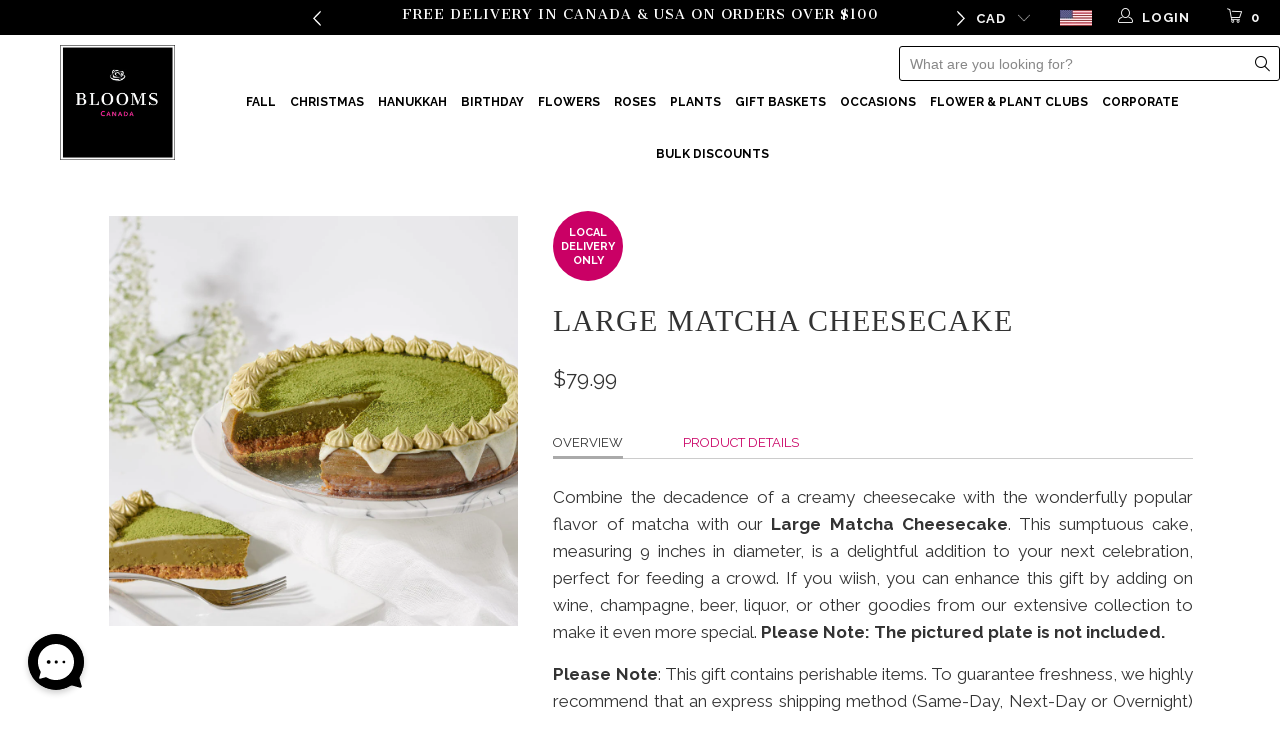

--- FILE ---
content_type: text/html; charset=utf-8
request_url: https://bloomsca.ca/products/large-matcha-cheesecake
body_size: 62692
content:


 <!DOCTYPE html>
<!--[if lt IE 7 ]><html class="ie ie6" lang="en"> <![endif]-->
<!--[if IE 7 ]><html class="ie ie7" lang="en"> <![endif]-->
<!--[if IE 8 ]><html class="ie ie8" lang="en"> <![endif]-->
<!--[if IE 9 ]><html class="ie ie9" lang="en"> <![endif]-->
<!--[if (gte IE 10)|!(IE)]><!--><html lang="en"> <!--<![endif]--> <head> <meta name="google-site-verification" content="-LE-IoLaGzcvVBSOsbPCo53rem7dO5kzXlaSmBYrgZc" /> <meta name="google-site-verification" content="Fe6UvLtWQvlBGvo98EL3d8796XWF2vZxQgzzImtkBtM" /> <meta name="google-site-verification" content="P9jtbJqKw8Nq_o5v64g6fP7jkWxP4jpcGj1o_EkByK0" /> <meta name="google-site-verification" content="fBmV3D2rOr7JqFEL7ewVO5tp33XgA_FkJw6Umde-bJI" /> <!-- Google tag (gtag.js) -->
<script async src="https://www.googletagmanager.com/gtag/js?id=AW-11251597256"></script>
<script>
  window.dataLayer = window.dataLayer || [];
  function gtag(){dataLayer.push(arguments);}
  gtag('js', new Date());

  gtag('config', 'AW-11251597256');
</script> <meta charset="utf-8"> <meta http-equiv="cleartype" content="on"> <meta name="robots" content="index,follow"> <link href="https://fonts.googleapis.com/css2?family=Cantata+One&family=Raleway:wght@200;300;400;500;600;700&display=swap" rel="stylesheet"> <!-- <link href="https://fonts.googleapis.com/css2?family=Raleway:wght@200;300;400;500;600;700&display=swap" rel="stylesheet"> --><!-- Raleway Font For Slider --> <!-- Custom Fonts --> <link href="//fonts.googleapis.com/css?family=.|prata:light,normal,bold|prata:light,normal,bold|Raleway:light,normal,bold|prata:light,normal,bold|Raleway:light,normal,bold|Raleway:light,normal,bold" rel="stylesheet" type="text/css" /> <!-- Stylesheets for Turbo 3.0.3 --> <link href="//bloomsca.ca/cdn/shop/t/38/assets/styles.scss.css?v=101852679564854123791752262749" rel="stylesheet" type="text/css" media="all" /> <link href="//bloomsca.ca/cdn/shop/t/38/assets/tb__custom_css.scss.css?v=43243096909895121621751901514" rel="stylesheet" type="text/css" media="all" /> <link href="//bloomsca.ca/cdn/shop/t/38/assets/all_custom.css?v=65265474614951784561751903879" rel="stylesheet" type="text/css" media="all" /> <link href="//bloomsca.ca/cdn/shop/t/38/assets/deal_of_the_day.css?v=127824451082333313481749487546" rel="stylesheet" type="text/css" media="all" /> <script>
      /*! lazysizes - v3.0.0 */
      !function(a,b){var c=b(a,a.document);a.lazySizes=c,"object"==typeof module&&module.exports&&(module.exports=c)}(window,function(a,b){"use strict";if(b.getElementsByClassName){var c,d=b.documentElement,e=a.Date,f=a.HTMLPictureElement,g="addEventListener",h="getAttribute",i=a[g],j=a.setTimeout,k=a.requestAnimationFrame||j,l=a.requestIdleCallback,m=/^picture$/i,n=["load","error","lazyincluded","_lazyloaded"],o={},p=Array.prototype.forEach,q=function(a,b){return o[b]||(o[b]=new RegExp("(\\s|^)"+b+"(\\s|$)")),o[b].test(a[h]("class")||"")&&o[b]},r=function(a,b){q(a,b)||a.setAttribute("class",(a[h]("class")||"").trim()+" "+b)},s=function(a,b){var c;(c=q(a,b))&&a.setAttribute("class",(a[h]("class")||"").replace(c," "))},t=function(a,b,c){var d=c?g:"removeEventListener";c&&t(a,b),n.forEach(function(c){a[d](c,b)})},u=function(a,c,d,e,f){var g=b.createEvent("CustomEvent");return g.initCustomEvent(c,!e,!f,d||{}),a.dispatchEvent(g),g},v=function(b,d){var e;!f&&(e=a.picturefill||c.pf)?e({reevaluate:!0,elements:[b]}):d&&d.src&&(b.src=d.src)},w=function(a,b){return(getComputedStyle(a,null)||{})[b]},x=function(a,b,d){for(d=d||a.offsetWidth;d<c.minSize&&b&&!a._lazysizesWidth;)d=b.offsetWidth,b=b.parentNode;return d},y=function(){var a,c,d=[],e=[],f=d,g=function(){var b=f;for(f=d.length?e:d,a=!0,c=!1;b.length;)b.shift()();a=!1},h=function(d,e){a&&!e?d.apply(this,arguments):(f.push(d),c||(c=!0,(b.hidden?j:k)(g)))};return h._lsFlush=g,h}(),z=function(a,b){return b?function(){y(a)}:function(){var b=this,c=arguments;y(function(){a.apply(b,c)})}},A=function(a){var b,c=0,d=125,f=666,g=f,h=function(){b=!1,c=e.now(),a()},i=l?function(){l(h,{timeout:g}),g!==f&&(g=f)}:z(function(){j(h)},!0);return function(a){var f;(a=a===!0)&&(g=44),b||(b=!0,f=d-(e.now()-c),0>f&&(f=0),a||9>f&&l?i():j(i,f))}},B=function(a){var b,c,d=99,f=function(){b=null,a()},g=function(){var a=e.now()-c;d>a?j(g,d-a):(l||f)(f)};return function(){c=e.now(),b||(b=j(g,d))}},C=function(){var f,k,l,n,o,x,C,E,F,G,H,I,J,K,L,M=/^img$/i,N=/^iframe$/i,O="onscroll"in a&&!/glebot/.test(navigator.userAgent),P=0,Q=0,R=0,S=-1,T=function(a){R--,a&&a.target&&t(a.target,T),(!a||0>R||!a.target)&&(R=0)},U=function(a,c){var e,f=a,g="hidden"==w(b.body,"visibility")||"hidden"!=w(a,"visibility");for(F-=c,I+=c,G-=c,H+=c;g&&(f=f.offsetParent)&&f!=b.body&&f!=d;)g=(w(f,"opacity")||1)>0,g&&"visible"!=w(f,"overflow")&&(e=f.getBoundingClientRect(),g=H>e.left&&G<e.right&&I>e.top-1&&F<e.bottom+1);return g},V=function(){var a,e,g,i,j,m,n,p,q;if((o=c.loadMode)&&8>R&&(a=f.length)){e=0,S++,null==K&&("expand"in c||(c.expand=d.clientHeight>500&&d.clientWidth>500?500:370),J=c.expand,K=J*c.expFactor),K>Q&&1>R&&S>2&&o>2&&!b.hidden?(Q=K,S=0):Q=o>1&&S>1&&6>R?J:P;for(;a>e;e++)if(f[e]&&!f[e]._lazyRace)if(O)if((p=f[e][h]("data-expand"))&&(m=1*p)||(m=Q),q!==m&&(C=innerWidth+m*L,E=innerHeight+m,n=-1*m,q=m),g=f[e].getBoundingClientRect(),(I=g.bottom)>=n&&(F=g.top)<=E&&(H=g.right)>=n*L&&(G=g.left)<=C&&(I||H||G||F)&&(l&&3>R&&!p&&(3>o||4>S)||U(f[e],m))){if(ba(f[e]),j=!0,R>9)break}else!j&&l&&!i&&4>R&&4>S&&o>2&&(k[0]||c.preloadAfterLoad)&&(k[0]||!p&&(I||H||G||F||"auto"!=f[e][h](c.sizesAttr)))&&(i=k[0]||f[e]);else ba(f[e]);i&&!j&&ba(i)}},W=A(V),X=function(a){r(a.target,c.loadedClass),s(a.target,c.loadingClass),t(a.target,Z)},Y=z(X),Z=function(a){Y({target:a.target})},$=function(a,b){try{a.contentWindow.location.replace(b)}catch(c){a.src=b}},_=function(a){var b,d,e=a[h](c.srcsetAttr);(b=c.customMedia[a[h]("data-media")||a[h]("media")])&&a.setAttribute("media",b),e&&a.setAttribute("srcset",e),b&&(d=a.parentNode,d.insertBefore(a.cloneNode(),a),d.removeChild(a))},aa=z(function(a,b,d,e,f){var g,i,k,l,o,q;(o=u(a,"lazybeforeunveil",b)).defaultPrevented||(e&&(d?r(a,c.autosizesClass):a.setAttribute("sizes",e)),i=a[h](c.srcsetAttr),g=a[h](c.srcAttr),f&&(k=a.parentNode,l=k&&m.test(k.nodeName||"")),q=b.firesLoad||"src"in a&&(i||g||l),o={target:a},q&&(t(a,T,!0),clearTimeout(n),n=j(T,2500),r(a,c.loadingClass),t(a,Z,!0)),l&&p.call(k.getElementsByTagName("source"),_),i?a.setAttribute("srcset",i):g&&!l&&(N.test(a.nodeName)?$(a,g):a.src=g),(i||l)&&v(a,{src:g})),a._lazyRace&&delete a._lazyRace,s(a,c.lazyClass),y(function(){(!q||a.complete&&a.naturalWidth>1)&&(q?T(o):R--,X(o))},!0)}),ba=function(a){var b,d=M.test(a.nodeName),e=d&&(a[h](c.sizesAttr)||a[h]("sizes")),f="auto"==e;(!f&&l||!d||!a.src&&!a.srcset||a.complete||q(a,c.errorClass))&&(b=u(a,"lazyunveilread").detail,f&&D.updateElem(a,!0,a.offsetWidth),a._lazyRace=!0,R++,aa(a,b,f,e,d))},ca=function(){if(!l){if(e.now()-x<999)return void j(ca,999);var a=B(function(){c.loadMode=3,W()});l=!0,c.loadMode=3,W(),i("scroll",function(){3==c.loadMode&&(c.loadMode=2),a()},!0)}};return{_:function(){x=e.now(),f=b.getElementsByClassName(c.lazyClass),k=b.getElementsByClassName(c.lazyClass+" "+c.preloadClass),L=c.hFac,i("scroll",W,!0),i("resize",W,!0),a.MutationObserver?new MutationObserver(W).observe(d,{childList:!0,subtree:!0,attributes:!0}):(d[g]("DOMNodeInserted",W,!0),d[g]("DOMAttrModified",W,!0),setInterval(W,999)),i("hashchange",W,!0),["focus","mouseover","click","load","transitionend","animationend","webkitAnimationEnd"].forEach(function(a){b[g](a,W,!0)}),/d$|^c/.test(b.readyState)?ca():(i("load",ca),b[g]("DOMContentLoaded",W),j(ca,2e4)),f.length?(V(),y._lsFlush()):W()},checkElems:W,unveil:ba}}(),D=function(){var a,d=z(function(a,b,c,d){var e,f,g;if(a._lazysizesWidth=d,d+="px",a.setAttribute("sizes",d),m.test(b.nodeName||""))for(e=b.getElementsByTagName("source"),f=0,g=e.length;g>f;f++)e[f].setAttribute("sizes",d);c.detail.dataAttr||v(a,c.detail)}),e=function(a,b,c){var e,f=a.parentNode;f&&(c=x(a,f,c),e=u(a,"lazybeforesizes",{width:c,dataAttr:!!b}),e.defaultPrevented||(c=e.detail.width,c&&c!==a._lazysizesWidth&&d(a,f,e,c)))},f=function(){var b,c=a.length;if(c)for(b=0;c>b;b++)e(a[b])},g=B(f);return{_:function(){a=b.getElementsByClassName(c.autosizesClass),i("resize",g)},checkElems:g,updateElem:e}}(),E=function(){E.i||(E.i=!0,D._(),C._())};return function(){var b,d={lazyClass:"lazyload",loadedClass:"lazyloaded",loadingClass:"lazyloading",preloadClass:"lazypreload",errorClass:"lazyerror",autosizesClass:"lazyautosizes",srcAttr:"data-src",srcsetAttr:"data-srcset",sizesAttr:"data-sizes",minSize:40,customMedia:{},init:!0,expFactor:1.5,hFac:.8,loadMode:2};c=a.lazySizesConfig||a.lazysizesConfig||{};for(b in d)b in c||(c[b]=d[b]);a.lazySizesConfig=c,j(function(){c.init&&E()})}(),{cfg:c,autoSizer:D,loader:C,init:E,uP:v,aC:r,rC:s,hC:q,fire:u,gW:x,rAF:y}}});</script> <title>
      
      Large Matcha Cheesecake – Canada Blooms - Canada Delivery</title> <meta name="description" content="Blending the decadence of a creamy cheesecake and the wonderfully popular flavour of matcha, the Large Matcha Cheesecake is a delightful addition to your next celebration. This sumptuous cake is 9 inches in diameter and perfect for feeding a crowd. If you wish, you can add on wine, champagne, beer, liquor, or other goodies from our extensive collection to make this gift even more special. Please Note: The pictured plate is not included. Please Note: This gift contains perishable items. To guarantee freshness, we highly recommend that an express shipping method (Same-Day, Next-Day or Overnight) be used to ship any order consisting of fruits/chocolate-dipped fruits, cakes/baked goods, flowers/plants, cheese, and all other perishable items. We do our best to keep our products as healthy and safe for all users, but they are processed in the same facility as products that contain peanuts, tree nuts, wheat, soy, and milk products. In some instances, substitutions may occur due to availability, seasonality, and ingredients. If this is the case with the gift you&#39;ve selected, our team will make a substitution at our discretion that may contain allergens such as milk, peanuts, tree nuts, wheat, or soy. Nut-free substitutions may be available upon request. Creamy and decadent, the Large Matcha Cheesecake is a delicious combination of green tea and cheesecake for a delicious dessert that will be perfect for any occasion! It measures 9 inches in diameter.We do our best to keep our products as healthy and safe for all users, but they are processed in the same facility as products that contain peanuts, tree nuts, wheat, soy, and milk products." />
    

    

<meta name="author" content="Canada Blooms">
<meta property="og:url" content="https://bloomsca.ca/products/large-matcha-cheesecake">
<meta property="og:site_name" content="Canada Blooms"> <meta property="og:type" content="product"> <meta property="og:title" content="Large Matcha Cheesecake"> <meta property="og:image" content="http://bloomsca.ca/cdn/shop/files/LargeMatchaCheesecake_600x.jpg?v=1696011248"> <meta property="og:image:secure_url" content="https://bloomsca.ca/cdn/shop/files/LargeMatchaCheesecake_600x.jpg?v=1696011248"> <meta property="og:price:amount" content="79.99"> <meta property="og:price:currency" content="CAD"> <meta property="og:description" content="Blending the decadence of a creamy cheesecake and the wonderfully popular flavour of matcha, the Large Matcha Cheesecake is a delightful addition to your next celebration. This sumptuous cake is 9 inches in diameter and perfect for feeding a crowd. If you wish, you can add on wine, champagne, beer, liquor, or other goodies from our extensive collection to make this gift even more special. Please Note: The pictured plate is not included. Please Note: This gift contains perishable items. To guarantee freshness, we highly recommend that an express shipping method (Same-Day, Next-Day or Overnight) be used to ship any order consisting of fruits/chocolate-dipped fruits, cakes/baked goods, flowers/plants, cheese, and all other perishable items. We do our best to keep our products as healthy and safe for all users, but they are processed in the same facility as products that contain peanuts, tree nuts, wheat, soy, and milk products. In some instances, substitutions may occur due to availability, seasonality, and ingredients. If this is the case with the gift you&#39;ve selected, our team will make a substitution at our discretion that may contain allergens such as milk, peanuts, tree nuts, wheat, or soy. Nut-free substitutions may be available upon request. Creamy and decadent, the Large Matcha Cheesecake is a delicious combination of green tea and cheesecake for a delicious dessert that will be perfect for any occasion! It measures 9 inches in diameter.We do our best to keep our products as healthy and safe for all users, but they are processed in the same facility as products that contain peanuts, tree nuts, wheat, soy, and milk products."> <meta name="twitter:site" content="@Blooms_canada">

<meta name="twitter:card" content="summary"> <meta name="twitter:title" content="Large Matcha Cheesecake"> <meta name="twitter:description" content="Overview Product Details Combine the decadence of a creamy cheesecake with the wonderfully popular flavor of matcha with our Large Matcha Cheesecake. This sumptuous cake, measuring 9 inches in diameter, is a delightful addition to your next celebration, perfect for feeding a crowd. If you wiish, you can enhance this gift by adding on wine, champagne, beer, liquor, or other goodies from our extensive collection to make it even more special. Please Note: The pictured plate is not included. Please Note: This gift contains perishable items. To guarantee freshness, we highly recommend that an express shipping method (Same-Day, Next-Day or Overnight) be used to ship any order consisting of fruits/chocolate-dipped fruits, cakes/baked goods, flowers/plants, cheese, and all other perishable items. We do our best to keep our products as healthy and safe for all users, but they are processed in"> <meta name="twitter:image" content="https://bloomsca.ca/cdn/shop/files/LargeMatchaCheesecake_240x.jpg?v=1696011248"> <meta name="twitter:image:width" content="240"> <meta name="twitter:image:height" content="240"> <!-- Mobile Specific Metas --> <meta name="HandheldFriendly" content="True"> <meta name="MobileOptimized" content="320"> <meta name="viewport" content="width=device-width,initial-scale=1"> <meta name="theme-color" content="#ffffff"> <link rel="shortcut icon" type="image/x-icon" href="//bloomsca.ca/cdn/shop/files/2_1_32x32.png?v=1646683845"> <link rel="canonical" href="https://bloomsca.ca/products/large-matcha-cheesecake" /> <link rel="alternate" hreflang="en-CA" href="https://bloomsca.ca/products/large-matcha-cheesecake" /> <script>window.performance && window.performance.mark && window.performance.mark('shopify.content_for_header.start');</script><meta id="shopify-digital-wallet" name="shopify-digital-wallet" content="/57617121419/digital_wallets/dialog">
<link rel="alternate" type="application/json+oembed" href="https://bloomsca.ca/products/large-matcha-cheesecake.oembed">
<script async="async" src="/checkouts/internal/preloads.js?locale=en-CA"></script>
<script id="shopify-features" type="application/json">{"accessToken":"e534b0b0299e6db5e6cc5a91bccfaae5","betas":["rich-media-storefront-analytics"],"domain":"bloomsca.ca","predictiveSearch":true,"shopId":57617121419,"locale":"en"}</script>
<script>var Shopify = Shopify || {};
Shopify.shop = "blooms-canada.myshopify.com";
Shopify.locale = "en";
Shopify.currency = {"active":"CAD","rate":"1.0"};
Shopify.country = "CA";
Shopify.theme = {"name":"live\/clean - (announcement bar)","id":141314424971,"schema_name":"Turbo","schema_version":"3.0.3","theme_store_id":null,"role":"main"};
Shopify.theme.handle = "null";
Shopify.theme.style = {"id":null,"handle":null};
Shopify.cdnHost = "bloomsca.ca/cdn";
Shopify.routes = Shopify.routes || {};
Shopify.routes.root = "/";</script>
<script type="module">!function(o){(o.Shopify=o.Shopify||{}).modules=!0}(window);</script>
<script>!function(o){function n(){var o=[];function n(){o.push(Array.prototype.slice.apply(arguments))}return n.q=o,n}var t=o.Shopify=o.Shopify||{};t.loadFeatures=n(),t.autoloadFeatures=n()}(window);</script>
<script id="shop-js-analytics" type="application/json">{"pageType":"product"}</script>
<script defer="defer" async type="module" src="//bloomsca.ca/cdn/shopifycloud/shop-js/modules/v2/client.init-shop-cart-sync_COMZFrEa.en.esm.js"></script>
<script defer="defer" async type="module" src="//bloomsca.ca/cdn/shopifycloud/shop-js/modules/v2/chunk.common_CdXrxk3f.esm.js"></script>
<script type="module">
  await import("//bloomsca.ca/cdn/shopifycloud/shop-js/modules/v2/client.init-shop-cart-sync_COMZFrEa.en.esm.js");
await import("//bloomsca.ca/cdn/shopifycloud/shop-js/modules/v2/chunk.common_CdXrxk3f.esm.js");

  window.Shopify.SignInWithShop?.initShopCartSync?.({"fedCMEnabled":true,"windoidEnabled":true});

</script>
<script>(function() {
  var isLoaded = false;
  function asyncLoad() {
    if (isLoaded) return;
    isLoaded = true;
    var urls = ["https:\/\/cdn.recovermycart.com\/scripts\/CartJS_v2.min.js?shop=blooms-canada.myshopify.com\u0026shop=blooms-canada.myshopify.com","https:\/\/cdn.giftship.app\/build\/storefront\/giftship.js?shop=blooms-canada.myshopify.com"];
    for (var i = 0; i <urls.length; i++) {
      var s = document.createElement('script');
      s.type = 'text/javascript';
      s.async = true;
      s.src = urls[i];
      var x = document.getElementsByTagName('script')[0];
      x.parentNode.insertBefore(s, x);
    }
  };
  if(window.attachEvent) {
    window.attachEvent('onload', asyncLoad);
  } else {
    window.addEventListener('load', asyncLoad, false);
  }
})();</script>
<script id="__st">var __st={"a":57617121419,"offset":-18000,"reqid":"2e8f0266-ea66-4954-afe7-8513e6265d92-1763068882","pageurl":"bloomsca.ca\/products\/large-matcha-cheesecake","u":"227afd6a6b11","p":"product","rtyp":"product","rid":6774269640843};</script>
<script>window.ShopifyPaypalV4VisibilityTracking = true;</script>
<script id="captcha-bootstrap">!function(){'use strict';const t='contact',e='account',n='new_comment',o=[[t,t],['blogs',n],['comments',n],[t,'customer']],c=[[e,'customer_login'],[e,'guest_login'],[e,'recover_customer_password'],[e,'create_customer']],r=t=>t.map((([t,e])=>`form[action*='/${t}']:not([data-nocaptcha='true']) input[name='form_type'][value='${e}']`)).join(','),a=t=>()=>t?[...document.querySelectorAll(t)].map((t=>t.form)):[];function s(){const t=[...o],e=r(t);return a(e)}const i='password',u='form_key',d=['recaptcha-v3-token','g-recaptcha-response','h-captcha-response',i],f=()=>{try{return window.sessionStorage}catch{return}},m='__shopify_v',_=t=>t.elements[u];function p(t,e,n=!1){try{const o=window.sessionStorage,c=JSON.parse(o.getItem(e)),{data:r}=function(t){const{data:e,action:n}=t;return t[m]||n?{data:e,action:n}:{data:t,action:n}}(c);for(const[e,n]of Object.entries(r))t.elements[e]&&(t.elements[e].value=n);n&&o.removeItem(e)}catch(o){console.error('form repopulation failed',{error:o})}}const l='form_type',E='cptcha';function T(t){t.dataset[E]=!0}const w=window,h=w.document,L='Shopify',v='ce_forms',y='captcha';let A=!1;((t,e)=>{const n=(g='f06e6c50-85a8-45c8-87d0-21a2b65856fe',I='https://cdn.shopify.com/shopifycloud/storefront-forms-hcaptcha/ce_storefront_forms_captcha_hcaptcha.v1.5.2.iife.js',D={infoText:'Protected by hCaptcha',privacyText:'Privacy',termsText:'Terms'},(t,e,n)=>{const o=w[L][v],c=o.bindForm;if(c)return c(t,g,e,D).then(n);var r;o.q.push([[t,g,e,D],n]),r=I,A||(h.body.append(Object.assign(h.createElement('script'),{id:'captcha-provider',async:!0,src:r})),A=!0)});var g,I,D;w[L]=w[L]||{},w[L][v]=w[L][v]||{},w[L][v].q=[],w[L][y]=w[L][y]||{},w[L][y].protect=function(t,e){n(t,void 0,e),T(t)},Object.freeze(w[L][y]),function(t,e,n,w,h,L){const[v,y,A,g]=function(t,e,n){const i=e?o:[],u=t?c:[],d=[...i,...u],f=r(d),m=r(i),_=r(d.filter((([t,e])=>n.includes(e))));return[a(f),a(m),a(_),s()]}(w,h,L),I=t=>{const e=t.target;return e instanceof HTMLFormElement?e:e&&e.form},D=t=>v().includes(t);t.addEventListener('submit',(t=>{const e=I(t);if(!e)return;const n=D(e)&&!e.dataset.hcaptchaBound&&!e.dataset.recaptchaBound,o=_(e),c=g().includes(e)&&(!o||!o.value);(n||c)&&t.preventDefault(),c&&!n&&(function(t){try{if(!f())return;!function(t){const e=f();if(!e)return;const n=_(t);if(!n)return;const o=n.value;o&&e.removeItem(o)}(t);const e=Array.from(Array(32),(()=>Math.random().toString(36)[2])).join('');!function(t,e){_(t)||t.append(Object.assign(document.createElement('input'),{type:'hidden',name:u})),t.elements[u].value=e}(t,e),function(t,e){const n=f();if(!n)return;const o=[...t.querySelectorAll(`input[type='${i}']`)].map((({name:t})=>t)),c=[...d,...o],r={};for(const[a,s]of new FormData(t).entries())c.includes(a)||(r[a]=s);n.setItem(e,JSON.stringify({[m]:1,action:t.action,data:r}))}(t,e)}catch(e){console.error('failed to persist form',e)}}(e),e.submit())}));const S=(t,e)=>{t&&!t.dataset[E]&&(n(t,e.some((e=>e===t))),T(t))};for(const o of['focusin','change'])t.addEventListener(o,(t=>{const e=I(t);D(e)&&S(e,y())}));const B=e.get('form_key'),M=e.get(l),P=B&&M;t.addEventListener('DOMContentLoaded',(()=>{const t=y();if(P)for(const e of t)e.elements[l].value===M&&p(e,B);[...new Set([...A(),...v().filter((t=>'true'===t.dataset.shopifyCaptcha))])].forEach((e=>S(e,t)))}))}(h,new URLSearchParams(w.location.search),n,t,e,['guest_login'])})(!0,!0)}();</script>
<script integrity="sha256-52AcMU7V7pcBOXWImdc/TAGTFKeNjmkeM1Pvks/DTgc=" data-source-attribution="shopify.loadfeatures" defer="defer" src="//bloomsca.ca/cdn/shopifycloud/storefront/assets/storefront/load_feature-81c60534.js" crossorigin="anonymous"></script>
<script data-source-attribution="shopify.dynamic_checkout.dynamic.init">var Shopify=Shopify||{};Shopify.PaymentButton=Shopify.PaymentButton||{isStorefrontPortableWallets:!0,init:function(){window.Shopify.PaymentButton.init=function(){};var t=document.createElement("script");t.src="https://bloomsca.ca/cdn/shopifycloud/portable-wallets/latest/portable-wallets.en.js",t.type="module",document.head.appendChild(t)}};
</script>
<script data-source-attribution="shopify.dynamic_checkout.buyer_consent">
  function portableWalletsHideBuyerConsent(e){var t=document.getElementById("shopify-buyer-consent"),n=document.getElementById("shopify-subscription-policy-button");t&&n&&(t.classList.add("hidden"),t.setAttribute("aria-hidden","true"),n.removeEventListener("click",e))}function portableWalletsShowBuyerConsent(e){var t=document.getElementById("shopify-buyer-consent"),n=document.getElementById("shopify-subscription-policy-button");t&&n&&(t.classList.remove("hidden"),t.removeAttribute("aria-hidden"),n.addEventListener("click",e))}window.Shopify?.PaymentButton&&(window.Shopify.PaymentButton.hideBuyerConsent=portableWalletsHideBuyerConsent,window.Shopify.PaymentButton.showBuyerConsent=portableWalletsShowBuyerConsent);
</script>
<script data-source-attribution="shopify.dynamic_checkout.cart.bootstrap">document.addEventListener("DOMContentLoaded",(function(){function t(){return document.querySelector("shopify-accelerated-checkout-cart, shopify-accelerated-checkout")}if(t())Shopify.PaymentButton.init();else{new MutationObserver((function(e,n){t()&&(Shopify.PaymentButton.init(),n.disconnect())})).observe(document.body,{childList:!0,subtree:!0})}}));
</script>

<script>window.performance && window.performance.mark && window.performance.mark('shopify.content_for_header.end');</script>

<script>
    window.BOLD = window.BOLD || {};
        window.BOLD.options = window.BOLD.options || {};
        window.BOLD.options.settings = window.BOLD.options.settings || {};
        window.BOLD.options.settings.v1_variant_mode = window.BOLD.options.settings.v1_variant_mode || true;
        window.BOLD.options.settings.hybrid_fix_auto_insert_inputs =
        window.BOLD.options.settings.hybrid_fix_auto_insert_inputs || true;
</script>

	

<script>window.BOLD = window.BOLD || {};
    window.BOLD.common = window.BOLD.common || {};
    window.BOLD.common.Shopify = window.BOLD.common.Shopify || {};
    window.BOLD.common.Shopify.shop = {
      domain: 'bloomsca.ca',
      permanent_domain: 'blooms-canada.myshopify.com',
      url: 'https://bloomsca.ca',
      secure_url: 'https://bloomsca.ca',money_format: "${{amount}}",currency: "CAD"
    };
    window.BOLD.common.Shopify.customer = {
      id: null,
      tags: null,
    };
    window.BOLD.common.Shopify.cart = {"note":null,"attributes":{},"original_total_price":0,"total_price":0,"total_discount":0,"total_weight":0.0,"item_count":0,"items":[],"requires_shipping":false,"currency":"CAD","items_subtotal_price":0,"cart_level_discount_applications":[],"checkout_charge_amount":0};
    window.BOLD.common.template = 'product';window.BOLD.common.Shopify.formatMoney = function(money, format) {
        function n(t, e) {
            return "undefined" == typeof t ? e : t
        }
        function r(t, e, r, i) {
            if (e = n(e, 2),
                r = n(r, ","),
                i = n(i, "."),
            isNaN(t) || null == t)
                return 0;
            t = (t / 100).toFixed(e);
            var o = t.split(".")
                , a = o[0].replace(/(\d)(?=(\d\d\d)+(?!\d))/g, "$1" + r)
                , s = o[1] ? i + o[1] : "";
            return a + s
        }
        "string" == typeof money && (money = money.replace(".", ""));
        var i = ""
            , o = /\{\{\s*(\w+)\s*\}\}/
            , a = format || window.BOLD.common.Shopify.shop.money_format || window.Shopify.money_format || "$ {{ amount }}";
        switch (a.match(o)[1]) {
            case "amount":
                i = r(money, 2, ",", ".");
                break;
            case "amount_no_decimals":
                i = r(money, 0, ",", ".");
                break;
            case "amount_with_comma_separator":
                i = r(money, 2, ".", ",");
                break;
            case "amount_no_decimals_with_comma_separator":
                i = r(money, 0, ".", ",");
                break;
            case "amount_with_space_separator":
                i = r(money, 2, " ", ",");
                break;
            case "amount_no_decimals_with_space_separator":
                i = r(money, 0, " ", ",");
                break;
            case "amount_with_apostrophe_separator":
                i = r(money, 2, "'", ".");
                break;
        }
        return a.replace(o, i);
    };
    window.BOLD.common.Shopify.saveProduct = function (handle, product) {
      if (typeof handle === 'string' && typeof window.BOLD.common.Shopify.products[handle] === 'undefined') {
        if (typeof product === 'number') {
          window.BOLD.common.Shopify.handles[product] = handle;
          product = { id: product };
        }
        window.BOLD.common.Shopify.products[handle] = product;
      }
    };
    window.BOLD.common.Shopify.saveVariant = function (variant_id, variant) {
      if (typeof variant_id === 'number' && typeof window.BOLD.common.Shopify.variants[variant_id] === 'undefined') {
        window.BOLD.common.Shopify.variants[variant_id] = variant;
      }
    };window.BOLD.common.Shopify.products = window.BOLD.common.Shopify.products || {};
    window.BOLD.common.Shopify.variants = window.BOLD.common.Shopify.variants || {};
    window.BOLD.common.Shopify.handles = window.BOLD.common.Shopify.handles || {};window.BOLD.common.Shopify.saveProduct("large-matcha-cheesecake", 6774269640843);window.BOLD.common.Shopify.saveVariant(40009204564107, { product_id: 6774269640843, product_handle: "large-matcha-cheesecake", price: 7999, group_id: '', csp_metafield: {}});window.BOLD.apps_installed = {"Product Options":2} || {};window.BOLD.common.Shopify.metafields = window.BOLD.common.Shopify.metafields || {};window.BOLD.common.Shopify.metafields["bold_rp"] = {};window.BOLD.common.Shopify.metafields["bold_csp_defaults"] = {};window.BOLD.common.cacheParams = window.BOLD.common.cacheParams || {};
</script>

<link href="//bloomsca.ca/cdn/shop/t/38/assets/bold-options.css?v=148199613333422972721749487546" rel="stylesheet" type="text/css" media="all" />
<script src="https://options.shopapps.site/js/options.js" type="text/javascript"></script>
<script>
    window.BOLD.common.cacheParams.options = 1762804687;
</script>
<script>var BOLD = BOLD || {};
    BOLD.products = BOLD.products || {};
    BOLD.variant_lookup = BOLD.variant_lookup || {};BOLD.variant_lookup[40009204564107] ="large-matcha-cheesecake";BOLD.products["large-matcha-cheesecake"] ={"id":6774269640843,"title":"Large Matcha Cheesecake","handle":"large-matcha-cheesecake","description":"\u003cul class=\"tabs\"\u003e\n\u003cli\u003e\u003ca href=\"#tab1\" class=\"active\"\u003eOverview\u003c\/a\u003e\u003c\/li\u003e\n\u003cli\u003e\u003ca href=\"#tab2\"\u003eProduct Details\u003c\/a\u003e\u003c\/li\u003e\n\u003c\/ul\u003e\n\u003cul class=\"tabs-content\"\u003e\n\u003cli id=\"tab1\" class=\"active\"\u003e\n\u003cp\u003e\u003cspan\u003eCombine the decadence of a creamy cheesecake with the wonderfully popular flavor of matcha with our\u003cstrong\u003e Large Matcha Cheesecake\u003c\/strong\u003e. This sumptuous cake, measuring 9 inches in diameter, is a delightful addition to your next celebration, perfect for feeding a crowd. If you wiish, you can enhance this gift by adding on wine, champagne, beer, liquor, or other goodies from our extensive collection to make it even more special. \u003cstrong\u003ePlease Note: The pictured plate is not included.\u003c\/strong\u003e\u003c\/span\u003e\u003c\/p\u003e\n\u003cp\u003e\u003cstrong\u003ePlease Note\u003c\/strong\u003e: This gift contains perishable items. To guarantee freshness, we highly recommend that an express shipping method (Same-Day, Next-Day or Overnight) be used to ship any order consisting of fruits\/chocolate-dipped fruits, cakes\/baked goods, flowers\/plants, cheese, and all other perishable items.\u003c\/p\u003e\n\u003cp\u003eWe do our best to keep our products as healthy and safe for all users, but they are processed in the same facility as products that contain peanuts, tree nuts, wheat, soy, and milk products.\u003c\/p\u003e\n\u003cp\u003eIn some instances, substitutions may occur due to availability, seasonality, and ingredients. If this is the case with the gift you've selected, our team will make a substitution at our discretion that may contain allergens such as milk, peanuts, tree nuts, wheat, or soy. Nut-free substitutions may be available upon request.\u003c\/p\u003e\n\u003c\/li\u003e\n\u003cli id=\"tab2\"\u003e\n\u003cp\u003e\u003cstrong\u003eThis is what is included in this gift:\u003c\/strong\u003e\u003c\/p\u003e\n\u003cp\u003e\u003cspan data-mce-fragment=\"1\"\u003eCreamy and decadent, the Large Matcha Cheesecake is a delicious combination of green tea and cheesecake for a delicious dessert that will be perfect for any occasion! It measures 9 inches in diameter.\u003c\/span\u003e\u003cbr\u003e\u003cbr\u003eWe do our best to keep our products as healthy and safe for all users, but they are processed in the same facility as products that contain peanuts, tree nuts, wheat, soy, and milk products.\u003cbr\u003e\u003c\/p\u003e\n\u003c\/li\u003e\n\u003c\/ul\u003e","published_at":"2021-09-13T16:44:48","created_at":"2022-03-07T11:02:55","vendor":"Canada Blooms","type":"CAKE","tags":["Cake","cake2019","Cakes \u0026 Cookies","canada delivery","Cheesecake","Set 23582-2021"],"price":7999,"price_min":7999,"price_max":7999,"price_varies":false,"compare_at_price":null,"compare_at_price_min":0,"compare_at_price_max":0,"compare_at_price_varies":true,"all_variant_ids":[40009204564107],"variants":[{"id":40009204564107,"product_id":6774269640843,"product_handle":"large-matcha-cheesecake","title":"Default Title","option1":"Default Title","option2":null,"option3":null,"sku":"Set 23582-2021","requires_shipping":true,"taxable":true,"featured_image":null,"image_id":null,"available":true,"name":"Large Matcha Cheesecake - Default Title","options":["Default Title"],"price":7999,"weight":4536,"compare_at_price":null,"inventory_quantity":-1,"inventory_management":null,"inventory_policy":"deny","inventory_in_cart":0,"inventory_remaining":-1,"incoming":false,"next_incoming_date":null,"taxable":true,"barcode":"19_Kitchen_Baked_Goods"}],"available":true,"images":["\/\/bloomsca.ca\/cdn\/shop\/files\/LargeMatchaCheesecake.jpg?v=1696011248"],"featured_image":"\/\/bloomsca.ca\/cdn\/shop\/files\/LargeMatchaCheesecake.jpg?v=1696011248","options":["Title"],"url":"\/products\/large-matcha-cheesecake"}</script><link href="//bloomsca.ca/cdn/shop/t/38/assets/bold.css?v=115703378366044004231749487546" rel="stylesheet" type="text/css" media="all" /> <script src="//bloomsca.ca/cdn/shop/t/38/assets/bold-helper-functions.js?v=183933084957104081851749487546" type="text/javascript"></script>   
    
<!-- Start of Judge.me Core -->
<link rel="dns-prefetch" href="https://cdn.judge.me/">
<script data-cfasync='false' class='jdgm-settings-script'>window.jdgmSettings={"pagination":5,"disable_web_reviews":false,"badge_no_review_text":"No reviews","badge_n_reviews_text":"{{ n }} review/reviews","hide_badge_preview_if_no_reviews":true,"badge_hide_text":false,"enforce_center_preview_badge":false,"widget_title":"Customer Reviews","widget_open_form_text":"Write a review","widget_close_form_text":"Cancel review","widget_refresh_page_text":"Refresh page","widget_summary_text":"Based on {{ number_of_reviews }} review/reviews","widget_no_review_text":"Be the first to write a review","widget_name_field_text":"Name","widget_verified_name_field_text":"Verified Name (public)","widget_name_placeholder_text":"Enter your name (public)","widget_required_field_error_text":"This field is required.","widget_email_field_text":"Email","widget_verified_email_field_text":"Verified Email (private, can not be edited)","widget_email_placeholder_text":"Enter your email (private)","widget_email_field_error_text":"Please enter a valid email address.","widget_rating_field_text":"Rating","widget_review_title_field_text":"Review Title","widget_review_title_placeholder_text":"Give your review a title","widget_review_body_field_text":"Review","widget_review_body_placeholder_text":"Write your comments here","widget_pictures_field_text":"Picture/Video (optional)","widget_submit_review_text":"Submit Review","widget_submit_verified_review_text":"Submit Verified Review","widget_submit_success_msg_with_auto_publish":"Thank you! Please refresh the page in a few moments to see your review. You can remove or edit your review by logging into \u003ca href='https://judge.me/login' target='_blank' rel='nofollow noopener'\u003eJudge.me\u003c/a\u003e","widget_submit_success_msg_no_auto_publish":"Thank you! Your review will be published as soon as it is approved by the shop admin. You can remove or edit your review by logging into \u003ca href='https://judge.me/login' target='_blank' rel='nofollow noopener'\u003eJudge.me\u003c/a\u003e","widget_show_default_reviews_out_of_total_text":"Showing {{ n_reviews_shown }} out of {{ n_reviews }} reviews.","widget_show_all_link_text":"Show all","widget_show_less_link_text":"Show less","widget_author_said_text":"{{ reviewer_name }} said:","widget_days_text":"{{ n }} days ago","widget_weeks_text":"{{ n }} week/weeks ago","widget_months_text":"{{ n }} month/months ago","widget_years_text":"{{ n }} year/years ago","widget_yesterday_text":"Yesterday","widget_today_text":"Today","widget_replied_text":"\u003e\u003e {{ shop_name }} replied:","widget_read_more_text":"Read more","widget_rating_filter_see_all_text":"See all reviews","widget_sorting_most_recent_text":"Most Recent","widget_sorting_highest_rating_text":"Highest Rating","widget_sorting_lowest_rating_text":"Lowest Rating","widget_sorting_with_pictures_text":"Only Pictures","widget_sorting_most_helpful_text":"Most Helpful","widget_open_question_form_text":"Ask a question","widget_reviews_subtab_text":"Reviews","widget_questions_subtab_text":"Questions","widget_question_label_text":"Question","widget_answer_label_text":"Answer","widget_question_placeholder_text":"Write your question here","widget_submit_question_text":"Submit Question","widget_question_submit_success_text":"Thank you for your question! We will notify you once it gets answered.","verified_badge_text":"Verified","verified_badge_placement":"left-of-reviewer-name","widget_hide_border":false,"widget_social_share":false,"widget_thumb":false,"widget_review_location_show":false,"widget_location_format":"country_iso_code","all_reviews_include_out_of_store_products":true,"all_reviews_out_of_store_text":"(out of store)","all_reviews_product_name_prefix_text":"about","enable_review_pictures":false,"enable_question_anwser":false,"widget_product_reviews_subtab_text":"Product Reviews","widget_shop_reviews_subtab_text":"Shop Reviews","widget_write_a_store_review_text":"Write a Store Review","widget_other_languages_heading":"Reviews in Other Languages","widget_sorting_pictures_first_text":"Pictures First","floating_tab_button_name":"★ Reviews","floating_tab_title":"Let customers speak for us","floating_tab_url":"","floating_tab_url_enabled":false,"all_reviews_text_badge_text":"Customers rate us {{ shop.metafields.judgeme.all_reviews_rating | round: 1 }}/5 based on {{ shop.metafields.judgeme.all_reviews_count }} reviews.","all_reviews_text_badge_text_branded_style":"{{ shop.metafields.judgeme.all_reviews_rating | round: 1 }} out of 5 stars based on {{ shop.metafields.judgeme.all_reviews_count }} reviews","all_reviews_text_badge_url":"","featured_carousel_title":"Let customers speak for us","featured_carousel_count_text":"from {{ n }} reviews","featured_carousel_url":"","verified_count_badge_url":"","picture_reminder_submit_button":"Upload Pictures","widget_sorting_videos_first_text":"Videos First","widget_review_pending_text":"Pending","remove_microdata_snippet":false,"preview_badge_no_question_text":"No questions","preview_badge_n_question_text":"{{ number_of_questions }} question/questions","widget_search_bar_placeholder":"Search reviews","widget_sorting_verified_only_text":"Verified only","featured_carousel_more_reviews_button_text":"Read more reviews","featured_carousel_view_product_button_text":"View product","all_reviews_page_load_more_text":"Load More Reviews","widget_public_name_text":"displayed publicly like","default_reviewer_name_has_non_latin":true,"widget_reviewer_anonymous":"Anonymous","medals_widget_title":"Judge.me Review Medals","widget_invalid_yt_video_url_error_text":"Not a YouTube video URL","widget_max_length_field_error_text":"Please enter no more than {0} characters.","widget_verified_by_shop_text":"Verified by Shop","widget_load_with_code_splitting":true,"widget_ugc_title":"Made by us, Shared by you","widget_ugc_subtitle":"Tag us to see your picture featured in our page","widget_ugc_primary_button_text":"Buy Now","widget_ugc_secondary_button_text":"Load More","widget_ugc_reviews_button_text":"View Reviews","widget_summary_average_rating_text":"{{ average_rating }} out of 5","widget_media_grid_title":"Customer photos \u0026 videos","widget_media_grid_see_more_text":"See more","widget_verified_by_judgeme_text":"Verified by Judge.me","widget_verified_by_judgeme_text_in_store_medals":"Verified by Judge.me","widget_media_field_exceed_quantity_message":"Sorry, we can only accept {{ max_media }} for one review.","widget_media_field_exceed_limit_message":"{{ file_name }} is too large, please select a {{ media_type }} less than {{ size_limit }}MB.","widget_review_submitted_text":"Review Submitted!","widget_question_submitted_text":"Question Submitted!","widget_close_form_text_question":"Cancel","widget_write_your_answer_here_text":"Write your answer here","widget_enabled_branded_link":true,"widget_show_collected_by_judgeme":false,"widget_collected_by_judgeme_text":"collected by Judge.me","widget_load_more_text":"Load More","widget_full_review_text":"Full Review","widget_read_more_reviews_text":"Read More Reviews","widget_read_questions_text":"Read Questions","widget_questions_and_answers_text":"Questions \u0026 Answers","widget_verified_by_text":"Verified by","widget_number_of_reviews_text":"{{ number_of_reviews }} reviews","widget_back_button_text":"Back","widget_next_button_text":"Next","widget_custom_forms_filter_button":"Filters","custom_forms_style":"vertical","how_reviews_are_collected":"How reviews are collected?","widget_gdpr_statement":"How we use your data: We’ll only contact you about the review you left, and only if necessary. By submitting your review, you agree to Judge.me’s \u003ca href='https://judge.me/terms' target='_blank' rel='nofollow noopener'\u003eterms\u003c/a\u003e, \u003ca href='https://judge.me/privacy' target='_blank' rel='nofollow noopener'\u003eprivacy\u003c/a\u003e and \u003ca href='https://judge.me/content-policy' target='_blank' rel='nofollow noopener'\u003econtent\u003c/a\u003e policies.","review_snippet_widget_round_border_style":true,"review_snippet_widget_card_color":"#FFFFFF","review_snippet_widget_slider_arrows_background_color":"#FFFFFF","review_snippet_widget_slider_arrows_color":"#000000","review_snippet_widget_star_color":"#339999","preview_badge_collection_page_install_preference":true,"preview_badge_product_page_install_preference":true,"review_widget_best_location":true,"platform":"shopify","branding_url":"https://app.judge.me/reviews","branding_text":"Powered by Judge.me","locale":"en","reply_name":"Canada Blooms","widget_version":"2.1","footer":true,"autopublish":false,"review_dates":true,"enable_custom_form":false,"enable_multi_locales_translations":false,"can_be_branded":false,"reply_name_text":"Canada Blooms"};</script> <style class='jdgm-settings-style'>.jdgm-xx{left:0}.jdgm-prev-badge[data-average-rating='0.00']{display:none !important}.jdgm-author-all-initials{display:none !important}.jdgm-author-last-initial{display:none !important}.jdgm-rev-widg__title{visibility:hidden}.jdgm-rev-widg__summary-text{visibility:hidden}.jdgm-prev-badge__text{visibility:hidden}.jdgm-rev__replier:before{content:'Canada Blooms'}.jdgm-rev__prod-link-prefix:before{content:'about'}.jdgm-rev__out-of-store-text:before{content:'(out of store)'}@media only screen and (min-width: 768px){.jdgm-rev__pics .jdgm-rev_all-rev-page-picture-separator,.jdgm-rev__pics .jdgm-rev__product-picture{display:none}}@media only screen and (max-width: 768px){.jdgm-rev__pics .jdgm-rev_all-rev-page-picture-separator,.jdgm-rev__pics .jdgm-rev__product-picture{display:none}}.jdgm-preview-badge[data-template="index"]{display:none !important}.jdgm-verified-count-badget[data-from-snippet="true"]{display:none !important}.jdgm-carousel-wrapper[data-from-snippet="true"]{display:none !important}.jdgm-all-reviews-text[data-from-snippet="true"]{display:none !important}.jdgm-medals-section[data-from-snippet="true"]{display:none !important}.jdgm-ugc-media-wrapper[data-from-snippet="true"]{display:none !important}
</style> <style class='jdgm-settings-style'></style> <style class='jdgm-miracle-styles'>
  @-webkit-keyframes jdgm-spin{0%{-webkit-transform:rotate(0deg);-ms-transform:rotate(0deg);transform:rotate(0deg)}100%{-webkit-transform:rotate(359deg);-ms-transform:rotate(359deg);transform:rotate(359deg)}}@keyframes jdgm-spin{0%{-webkit-transform:rotate(0deg);-ms-transform:rotate(0deg);transform:rotate(0deg)}100%{-webkit-transform:rotate(359deg);-ms-transform:rotate(359deg);transform:rotate(359deg)}}@font-face{font-family:'JudgemeStar';src:url("[data-uri]") format("woff");font-weight:normal;font-style:normal}.jdgm-star{font-family:'JudgemeStar';display:inline !important;text-decoration:none !important;padding:0 4px 0 0 !important;margin:0 !important;font-weight:bold;opacity:1;-webkit-font-smoothing:antialiased;-moz-osx-font-smoothing:grayscale}.jdgm-star:hover{opacity:1}.jdgm-star:last-of-type{padding:0 !important}.jdgm-star.jdgm--on:before{content:"\e000"}.jdgm-star.jdgm--off:before{content:"\e001"}.jdgm-star.jdgm--half:before{content:"\e002"}.jdgm-widget *{margin:0;line-height:1.4;-webkit-box-sizing:border-box;-moz-box-sizing:border-box;box-sizing:border-box;-webkit-overflow-scrolling:touch}.jdgm-hidden{display:none !important;visibility:hidden !important}.jdgm-temp-hidden{display:none}.jdgm-spinner{width:40px;height:40px;margin:auto;border-radius:50%;border-top:2px solid #eee;border-right:2px solid #eee;border-bottom:2px solid #eee;border-left:2px solid #ccc;-webkit-animation:jdgm-spin 0.8s infinite linear;animation:jdgm-spin 0.8s infinite linear}.jdgm-prev-badge{display:block !important}

</style>


  
  
   


<script data-cfasync='false' class='jdgm-script'>
!function(e){window.jdgm=window.jdgm||{},jdgm.CDN_HOST="https://cdn.judge.me/",
jdgm.docReady=function(d){(e.attachEvent?"complete"===e.readyState:"loading"!==e.readyState)?
setTimeout(d,0):e.addEventListener("DOMContentLoaded",d)},jdgm.loadCSS=function(d,t,o,s){
!o&&jdgm.loadCSS.requestedUrls.indexOf(d)>=0||(jdgm.loadCSS.requestedUrls.push(d),
(s=e.createElement("link")).rel="stylesheet",s.class="jdgm-stylesheet",s.media="nope!",
s.href=d,s.onload=function(){this.media="all",t&&setTimeout(t)},e.body.appendChild(s))},
jdgm.loadCSS.requestedUrls=[],jdgm.loadJS=function(e,d){var t=new XMLHttpRequest;
t.onreadystatechange=function(){4===t.readyState&&(Function(t.response)(),d&&d(t.response))},
t.open("GET",e),t.send()},jdgm.docReady((function(){(window.jdgmLoadCSS||e.querySelectorAll(
".jdgm-widget, .jdgm-all-reviews-page").length>0)&&(jdgmSettings.widget_load_with_code_splitting?
parseFloat(jdgmSettings.widget_version)>=3?jdgm.loadCSS(jdgm.CDN_HOST+"widget_v3/base.css"):
jdgm.loadCSS(jdgm.CDN_HOST+"widget/base.css"):jdgm.loadCSS(jdgm.CDN_HOST+"shopify_v2.css"),
jdgm.loadJS(jdgm.CDN_HOST+"loader.js"))}))}(document);
</script>

<noscript><link rel="stylesheet" type="text/css" media="all" href="https://cdn.judge.me/shopify_v2.css"></noscript>
<!-- End of Judge.me Core --> <!-- Add Google Places API --> <script async defer src="https://maps.googleapis.com/maps/api/js?key=AIzaSyD0CYSZ1szSNQ9xnlN8TneOX8vZ3JcQ770&libraries=places,marker&callback=initMap"></script> <script>

  /**
   * IMPORTANT!
   * Do not edit this file. Any changes made could be overwritten by Giftship at
   * any time. If you need assistance, please reach out to us at support@gist-apps.com.
   *
   * The below code is critical to the functionality of Giftship's multiple shipping
   * address and bundle features. It also greatly improves the load time of the
   * application.
   */

  if (typeof(GIST) == 'undefined') {
    window.GIST = GIST = {};
  }
  if (typeof(GIST.f) == 'undefined') {
    GIST.f = {};
  }

  GIST.f._isEmpty = function(obj){

    for(var prop in obj) {
      if(obj.hasOwnProperty(prop)) {
        return false;
      }
    }

    return JSON.stringify(obj) === JSON.stringify({});

  };

  GIST.bundles   = [];
  GIST.remove    = {};
  GIST.discounts = [];

  
  
  

  

  
  GIST._bundleCart = false;
  

  

  
  if (GIST.remove && !GIST.f._isEmpty(GIST.remove) ) {

    GIST.xhr = new XMLHttpRequest();
    GIST.xhr.open('POST', Shopify.routes.root + 'cart/update.js');
    GIST.xhr.setRequestHeader('Content-Type', 'application/json');
    GIST.xhr.onload = function() {
      if (GIST.xhr.status === 200 && window.performance) {
         var navEntries = window.performance.getEntriesByType('navigation');
         if (navEntries.length > 0 && navEntries[0].type === 'back_forward') {
            location.reload();
         } else if (window.performance.navigation && window.performance.navigation.type == window.performance.navigation.TYPE_BACK_FORWARD) {
            location.reload();
         }
       }
    };
    GIST.xhr.send(JSON.stringify({updates:GIST.remove}));

  }
  

</script>





<script type="text/javascript" src="https://cdn.giftship.app/build/storefront/giftship.js" async></script>
<link rel="stylesheet" type="text/css" href="https://cdn.giftship.app/build/storefront/giftship.css"> <!-- Facebook Pixel Code -->
<script>
!function(f,b,e,v,n,t,s)
{if(f.fbq)return;n=f.fbq=function(){n.callMethod?
n.callMethod.apply(n,arguments):n.queue.push(arguments)};
if(!f._fbq)f._fbq=n;n.push=n;n.loaded=!0;n.version='2.0';
n.queue=[];t=b.createElement(e);t.async=!0;
t.src=v;s=b.getElementsByTagName(e)[0];
s.parentNode.insertBefore(t,s)}(window, document,'script',
'https://connect.facebook.net/en_US/fbevents.js');
fbq('init', '830934610977764');
fbq('track', 'PageView');
</script>
<noscript><img height="1" width="1" style="display:none"
src="https://www.facebook.com/tr?id=830934610977764&ev=PageView&noscript=1"
/></noscript>
<!-- End Facebook Pixel Code -->
    
    
       
    
<link rel="stylesheet" href="https://cdn.shopify.com/s/files/1/0184/4255/1360/files/legal.v4.scss.css?v=1645191235" media="print" onload="this.media='all'">
<script>
  (function() {
    const metafields = {
      "shop": "blooms-canada.myshopify.com",
      "settings": {"enabled":"1","only1":"true","param":{"message":"By clicking on the checkout button, you confirm you are 19 years old or older and agree to and accept our terms and conditions {link}","error_message":"Please agree to the terms and conditions before making a purchase!","error_display":"dialog","greeting":{"enabled":"0","message":"Please agree to the T\u0026C before purchasing!","delay":"1"},"link_order":["link"],"links":{"link":{"label":"[View Terms]","target":"_blank","url":"https:\/\/torontoblooms.ca\/pages\/terms-and-conditions","policy":"terms-of-service"}},"force_enabled":"1","optional":"0","optional_message_enabled":"0","optional_message_value":"Thank you! The page will be moved to the checkout page.","optional_checkbox_hidden":"0","time_enabled":"0","time_label":"Agreed to the Terms and Conditions on","checkbox":"1"},"popup":{"title":"Terms and Conditions","width":"600","button":"Process to Checkout","icon_color":"#197bbd"},"style":{"checkbox":{"size":"20","color":"#0075ff"},"message":{"font":"inherit","size":"14","customized":{"enabled":"1","color":"#212b36","accent":"#0075ff","error":"#de3618"},"align":"inherit","padding":{"top":"0","right":"0","bottom":"0","left":"0"}}},"installer":[]},
      "moneyFormat": "${{amount}}"
    };
    eval(function(p,a,c,k,e,d){e=function(c){return(c<a?'':e(parseInt(c/a)))+((c=c%a)>35?String.fromCharCode(c+29):c.toString(36))};if(!''.replace(/^/,String)){while(c--){d[e(c)]=k[c]||e(c)}k=[function(e){return d[e]}];e=function(){return'\\w+'};c=1};while(c--){if(k[c]){p=p.replace(new RegExp('\\b'+e(c)+'\\b','g'),k[c])}}return p}('3K a=["\\I\\h\\b\\c\\h\\d\\k\\j\\m\\d","\\v\\b\\d\\1Q\\A\\b\\l\\d\\1d\\j\\h\\d\\b\\l\\b\\k\\h","\\r\\k\\i\\d\\i\\d\\J\\r\\b","\\Z\\Z\\e\\o\\o\\1Q\\A\\b\\l\\d\\1d\\j\\h\\d\\b\\l\\b\\k","\\e\\o\\o\\1Q\\A\\b\\l\\d\\1d\\j\\h\\d\\b\\l\\b\\k","\\Z\\Z\\k\\b\\z\\i\\A\\b\\1Q\\A\\b\\l\\d\\1d\\j\\h\\d\\b\\l\\b\\k","\\k\\b\\z\\i\\A\\b\\1Q\\A\\b\\l\\d\\1d\\j\\h\\d\\b\\l\\b\\k","\\b\\A\\b\\l\\d\\1d\\j\\h\\d\\b\\l\\b\\k\\1d\\j\\h\\d","\\r\\I\\h\\w","\\f\\b\\l\\v\\d\\w","\\f\\j\\h\\d\\b\\l\\b\\k","\\I\\h\\b\\1e\\e\\r\\d\\I\\k\\b","\\h\\r\\f\\j\\m\\b","\\k\\i\\e\\k\\9w\\h","\\1d\\b\\v\\e\\f","\\f\\b\\v\\e\\f","\\3X\\d\\w\\b\\z\\b\\n\\b\\o\\j\\d\\i\\k\\Z\\Z\\m\\w\\b\\m\\P\\Q\\i\\S","\\1x\\l\\e\\z\\b\\B\\p\\m\\w\\b\\m\\P\\i\\I\\d\\p\\1A\\G\\c\\1x\\l\\e\\z\\b\\B\\p\\v\\i\\d\\i\\Z\\r\\r\\p\\1A\\G\\c\\1x\\l\\e\\z\\b\\B\\p\\v\\i\\d\\i\\Z\\v\\m\\p\\1A\\G\\c\\1x\\w\\k\\b\\N\\5m\\B\\p\\t\\m\\w\\b\\m\\P\\i\\I\\d\\p\\1A\\G\\c\\q\\k\\e\\f\\b\\n\\Q\\I\\d\\d\\i\\l\\n\\n\\m\\w\\b\\m\\P\\i\\I\\d","\\1x\\o\\e\\d\\e\\n\\h\\w\\i\\r\\j\\N\\J\\B\\p\\r\\e\\J\\z\\b\\l\\d\\n\\Q\\I\\d\\d\\i\\l\\p\\1A\\G\\c\\1x\\o\\e\\d\\e\\n\\h\\w\\i\\r\\j\\N\\J\\B\\p\\o\\J\\l\\e\\z\\j\\m\\n\\m\\w\\b\\m\\P\\i\\I\\d\\n\\m\\e\\k\\d\\p\\1A","\\N\\i\\k\\z\\1x\\e\\m\\d\\j\\i\\l\\B\\p\\t\\m\\w\\b\\m\\P\\i\\I\\d\\p\\1A","\\1x\\l\\e\\z\\b\\B\\p\\I\\r\\o\\e\\d\\b\\p\\1A","\\q\\k\\e\\f\\b\\n\\R\\j\\o\\v\\b\\d","\\q\\k\\e\\f\\b\\n\\R\\j\\o\\v\\b\\d\\c\\q\\k\\e\\f\\b\\n\\m\\w\\b\\m\\P\\Q\\i\\S\\c\\j\\l\\r\\I\\d\\1x\\d\\J\\r\\b\\B\\p\\m\\w\\b\\m\\P\\Q\\i\\S\\p\\1A","\\q\\k\\e\\f\\b\\n\\l\\i\\r\\i\\r\\I\\r","\\q\\k\\e\\f\\b\\n\\r\\i\\f\\j\\m\\J","\\q\\k\\e\\f\\b\\n\\R\\j\\o\\v\\b\\d\\c\\q\\k\\e\\f\\b\\n\\b\\k\\k\\i\\k","\\q\\k\\e\\f\\b\\n\\R\\j\\o\\v\\b\\d\\c\\q\\k\\e\\f\\b\\n\\v\\k\\b\\b\\d\\j\\l\\v","\\k\\e\\f\\b\\n\\z\\i\\o\\e\\f","\\k\\e\\f\\b\\n\\z\\i\\o\\e\\f\\n\\m\\f\\i\\h\\b","\\k\\e\\f\\b\\n\\o\\J\\l\\e\\z\\j\\m\\n\\n\\w\\j\\o\\o\\b\\l","\\k\\e\\f\\b\\n\\m\\w\\b\\m\\P\\i\\I\\d\\n\\n\\j\\l\\A\\j\\h\\j\\Q\\f\\b","\\w\\d\\d\\r\\h\\1H\\t\\t\\m\\o\\l\\q\\h\\w\\i\\r\\j\\N\\J\\q\\m\\i\\z\\t\\h\\t\\N\\j\\f\\b\\h\\t\\u\\t\\s\\u\\X\\F\\t\\F\\D\\M\\M\\t\\u\\L\\H\\s\\t\\N\\j\\f\\b\\h\\t\\f\\b\\v\\e\\f\\q\\A\\F\\q\\h\\m\\h\\h\\q\\m\\h\\h\\3N\\A\\B\\u\\H\\F\\M\\u\\O\\u\\D\\L\\M","\\w\\d\\d\\r\\h\\1H\\t\\t\\m\\o\\l\\q\\h\\w\\i\\r\\j\\N\\J\\q\\m\\i\\z\\t\\h\\t\\N\\j\\f\\b\\h\\t\\u\\t\\s\\u\\X\\F\\t\\F\\D\\M\\M\\t\\u\\L\\H\\s\\t\\N\\j\\f\\b\\h\\t\\f\\b\\v\\e\\f\\n\\j\\l\\h\\d\\e\\f\\f\\b\\k\\q\\z\\j\\l\\q\\2b\\h\\3N\\A\\B\\u\\H\\s\\H\\D\\1c\\O\\M\\O\\L","\\w\\b\\e\\o","\\v\\b\\d\\1Q\\f\\b\\z\\b\\l\\d\\h\\1L\\J\\1k\\e\\v\\2O\\e\\z\\b","\\h\\m\\k\\j\\r\\d","\\m\\k\\b\\e\\d\\b\\1Q\\f\\b\\z\\b\\l\\d","\\d\\J\\r\\b","\\d\\b\\S\\d\\t\\2b\\e\\A\\e\\h\\m\\k\\j\\r\\d","\\k\\b\\e\\o\\J\\1G\\d\\e\\d\\b","\\i\\l\\k\\b\\e\\o\\J\\h\\d\\e\\d\\b\\m\\w\\e\\l\\v\\b","\\f\\i\\e\\o\\b\\o","\\m\\i\\z\\r\\f\\b\\d\\b","\\i\\l\\f\\i\\e\\o","\\h\\k\\m","\\e\\r\\r\\b\\l\\o\\1e\\w\\j\\f\\o","\\h\\d\\J\\f\\b\\1G\\w\\b\\b\\d\\h","\\w\\k\\b\\N","\\f\\j\\l\\P","\\d\\b\\S\\d\\t\\m\\h\\h","\\k\\b\\f","\\h\\d\\J\\f\\b\\h\\w\\b\\b\\d","\\m\\h\\h\\3P\\k\\f","\\b\\l\\e\\Q\\f\\b\\o","\\h\\b\\d\\d\\j\\l\\v\\h","\\u","\\I\\l\\o\\b\\N\\j\\l\\b\\o","\\h\\w\\i\\r","\\b\\o\\j\\d\\i\\k","\\1e\\i\\l\\N\\j\\v","\\i\\r\\b\\l","\\f\\i\\e\\o","\\j\\l\\o\\b\\S\\2m\\N","\\h\\i\\z\\b","","\\k\\b\\h\\r\\i\\l\\h\\b\\1k\\J\\r\\b","\\d\\b\\S\\d","\\k\\b\\h\\r\\i\\l\\h\\b\\1k\\b\\S\\d","\\e\\r\\r\\f\\J","\\I\\k\\f","\\e\\2b\\e\\S\\1G\\I\\m\\m\\b\\h\\h","\\N\\b\\d\\m\\w","\\k\\e\\f\\b\\3u\\b\\d\\m\\w\\1Q\\l\\o","\\m\\f\\i\\l\\b","\\o\\j\\h\\r\\e\\d\\m\\w\\1Q\\A\\b\\l\\d","\\d\\w\\b\\l","\\k\\b\\h\\r\\i\\l\\h\\b","\\o\\b\\d\\e\\j\\f","\\h\\d\\e\\d\\I\\h","\\2b\\h\\i\\l","\\v\\b\\d\\1L\\i\\I\\l\\o\\j\\l\\v\\1e\\f\\j\\b\\l\\d\\3Y\\b\\m\\d","\\j\\l\\l\\b\\k\\3G\\j\\o\\d\\w","\\m\\f\\j\\b\\l\\d\\3G\\j\\o\\d\\w","\\o\\i\\m\\I\\z\\b\\l\\d\\1Q\\f\\b\\z\\b\\l\\d","\\j\\l\\l\\b\\k\\4z\\b\\j\\v\\w\\d","\\m\\f\\j\\b\\l\\d\\4z\\b\\j\\v\\w\\d","\\b\\f\\b\\z\\b\\l\\d\\3u\\k\\i\\z\\1B\\i\\j\\l\\d","\\k\\j\\v\\w\\d","\\Q\\i\\d\\d\\i\\z","\\f\\b\\N\\d","\\d\\i\\r","\\m\\i\\l\\d\\e\\j\\l\\h","\\r\\e\\k\\b\\l\\d\\2O\\i\\o\\b","\\N\\i\\k\\1Q\\e\\m\\w","\\m\\w\\b\\m\\P\\Q\\i\\S","\\7a\\I\\b\\k\\J\\1G\\b\\f\\b\\m\\d\\i\\k\\3s\\f\\f","\\f\\i\\m\\e\\d\\j\\i\\l","\\t\\m\\e\\k\\d","\\N\\i\\k\\z","\\m\\f\\i\\h\\b\\h\\d","\\R\\j\\o\\v\\b\\d","\\7a\\I\\b\\k\\J\\1G\\b\\f\\b\\m\\d\\i\\k","\\b\\A\\b\\l\\d","\\r\\e\\v\\b\\7c\\2m\\N\\N\\h\\b\\d","\\r\\e\\v\\b\\7c","\\r\\e\\v\\b\\4u","\\r\\e\\v\\b\\4u\\2m\\N\\N\\h\\b\\d","\\h\\m\\k\\i\\f\\f\\1d\\b\\N\\d","\\h\\m\\k\\i\\f\\f\\1k\\i\\r","\\d\\e\\k\\v\\b\\d","\\w\\j\\o\\o\\b\\l","\\m\\f\\e\\h\\h\\1d\\j\\h\\d","\\k\\b\\z\\i\\A\\b","\\e\\o\\o","\\v\\b\\d\\1Q\\f\\b\\z\\b\\l\\d\\1L\\J\\2a\\o","\\o\\j\\A","\\j\\o","\\j\\l\\l\\b\\k\\4z\\1k\\1S\\1d","\\y\\o\\j\\A\\c\\m\\f\\e\\h\\h\\B\\p\\k\\e\\f\\b\\n\\z\\i\\o\\e\\f\\n\\j\\l\\l\\b\\k\\p\\x\\1n\\1s\\y\\o\\j\\A\\c\\m\\f\\e\\h\\h\\B\\p\\k\\e\\f\\b\\n\\z\\i\\o\\e\\f\\n\\w\\b\\e\\o\\b\\k\\p\\x\\y\\o\\j\\A\\c\\m\\f\\e\\h\\h\\B\\p\\k\\e\\f\\b\\n\\z\\i\\o\\e\\f\\n\\d\\j\\d\\f\\b\\p\\x","\\y\\t\\o\\j\\A\\x\\y\\o\\j\\A\\c\\m\\f\\e\\h\\h\\B\\p\\k\\e\\f\\b\\n\\z\\i\\o\\e\\f\\n\\m\\f\\i\\h\\b\\p\\x\\y\\h\\A\\v\\c\\A\\j\\b\\R\\1L\\i\\S\\B\\p\\s\\c\\s\\c\\D\\s\\c\\D\\s\\p\\x\\y\\r\\e\\d\\w\\c\\o\\B\\p\\1S\\u\\u\\q\\F\\u\\F\\c\\u\\s\\f\\H\\q\\D\\O\\L\\n\\H\\q\\D\\O\\L\\e\\q\\O\\O\\O\\q\\O\\O\\O\\c\\s\\c\\u\\c\\s\\n\\u\\q\\F\\u\\F\\n\\u\\q\\F\\u\\F\\1d\\u\\s\\c\\X\\q\\M\\X\\H\\c\\L\\q\\1c\\s\\1c\\c\\D\\q\\D\\O\\L\\e\\q\\O\\O\\O\\q\\O\\O\\O\\c\\s\\c\\u\\c\\s\\n\\u\\q\\F\\u\\F\\c\\u\\q\\F\\u\\F\\1d\\X\\q\\M\\X\\H\\c\\u\\s\\f\\n\\H\\q\\D\\O\\L\\c\\H\\q\\D\\O\\L\\e\\q\\O\\O\\O\\q\\O\\O\\O\\c\\s\\c\\u\\c\\s\\c\\u\\q\\F\\u\\F\\c\\u\\q\\F\\u\\F\\1d\\u\\s\\c\\u\\u\\q\\F\\u\\F\\f\\H\\q\\D\\O\\L\\c\\H\\q\\D\\O\\L\\e\\q\\O\\O\\1c\\q\\O\\O\\1c\\c\\s\\c\\s\\c\\s\\c\\u\\q\\F\\u\\F\\c\\s\\c\\q\\O\\O\\O\\q\\O\\O\\O\\c\\s\\c\\s\\c\\s\\c\\s\\n\\u\\q\\F\\u\\F\\1d\\u\\u\\q\\F\\u\\F\\c\\u\\s\\1J\\p\\c\\N\\j\\f\\f\\n\\k\\I\\f\\b\\B\\p\\b\\A\\b\\l\\i\\o\\o\\p\\x\\y\\t\\r\\e\\d\\w\\x\\y\\t\\h\\A\\v\\x\\y\\t\\o\\j\\A\\x\\y\\t\\o\\j\\A\\x\\1n\\1s\\y\\o\\j\\A\\c\\m\\f\\e\\h\\h\\B\\p\\k\\e\\f\\b\\n\\z\\i\\o\\e\\f\\n\\Q\\i\\o\\J\\3G\\k\\e\\r\\r\\b\\k\\p\\x\\y\\o\\j\\A\\c\\m\\f\\e\\h\\h\\B\\p\\k\\e\\f\\b\\n\\z\\i\\o\\e\\f\\n\\Q\\i\\o\\J\\p\\c\\o\\e\\d\\e\\n\\h\\m\\k\\i\\f\\f\\e\\Q\\f\\b\\x","\\y\\t\\o\\j\\A\\x\\y\\t\\o\\j\\A\\x\\1n\\1s\\y\\t\\o\\j\\A\\x\\y\\o\\j\\A\\c\\m\\f\\e\\h\\h\\B\\p\\k\\e\\f\\b\\n\\z\\i\\o\\e\\f\\n\\i\\A\\b\\k\\f\\e\\J\\p\\x\\y\\t\\o\\j\\A\\x","\\P\\b\\J\\h","\\b\\l\\d\\k\\j\\b\\h","\\h\\b\\d\\1B\\k\\i\\r\\b\\k\\d\\J","\\h\\d\\J\\f\\b","\\k\\e\\f\\b\\n\\z\\i\\o\\e\\f\\n\\n\\i\\r\\b\\l\\b\\o","\\Q\\i\\o\\J","\\m\\f\\j\\m\\P","\\q\\k\\e\\f\\b\\n\\z\\i\\o\\e\\f","\\m\\I\\k\\k\\b\\l\\d\\1k\\e\\k\\v\\b\\d","\\v\\b\\d\\3s\\d\\d\\k\\j\\Q\\I\\d\\b","\\q\\k\\e\\f\\b\\n\\z\\i\\o\\e\\f\\n\\m\\f\\i\\h\\b\\G\\c\\q\\k\\e\\f\\b\\n\\z\\i\\o\\e\\f\\n\\i\\A\\b\\k\\f\\e\\J","\\k\\e\\f\\b\\n\\z\\i\\o\\e\\f\\n\\n\\m\\w\\b\\m\\P\\b\\o","\\d\\e\\v\\2O\\e\\z\\b","\\3u\\2m\\3Y\\1S","\\h\\I\\Q\\z\\j\\d","\\1x\\k\\i\\f\\b\\B\\p\\Q\\I\\d\\d\\i\\l\\p\\1A","\\q\\k\\e\\f\\b\\n\\z\\i\\o\\e\\f\\n\\Q\\I\\d\\d\\i\\l","\\l\\i\\r\\i\\r\\I\\r","\\i\\r\\d\\j\\i\\l\\e\\f","\\q\\k\\e\\f\\b\\n\\d\\j\\z\\b","\\A\\e\\f\\I\\b","\\2O\\2m","\\j\\l\\A\\j\\h\\j\\Q\\f\\b","\\m\\w\\b\\m\\P\\i\\I\\d","\\o\\J\\l\\e\\z\\j\\m","\\1x\\m\\f\\e\\h\\h\\5m\\B\\h\\w\\i\\r\\j\\N\\J\\n\\r\\e\\J\\z\\b\\l\\d\\n\\Q\\I\\d\\d\\i\\l\\Z\\Z\\1A","\\k\\e\\f\\b\\n\\z\\i\\o\\e\\f\\n\\n\\h\\P\\b\\f\\b\\d\\i\\l","\\y\\o\\j\\A\\c\\m\\f\\e\\h\\h\\B\\p\\k\\e\\f\\b\\n\\h\\P\\b\\f\\b\\d\\i\\l\\n\\o\\j\\h\\r\\f\\e\\J\\p\\x\\y\\t\\o\\j\\A\\x","\\y\\h\\A\\v\\c\\A\\j\\b\\R\\1L\\i\\S\\B\\p\\s\\c\\s\\c\\L\\1c\\c\\L\\1c\\p\\c\\S\\z\\f\\l\\h\\B\\p\\w\\d\\d\\r\\1H\\t\\t\\R\\R\\R\\q\\R\\L\\q\\i\\k\\v\\t\\D\\s\\s\\s\\t\\h\\A\\v\\p\\c\\m\\f\\e\\h\\h\\B\\p\\k\\e\\f\\b\\n\\h\\r\\j\\l\\l\\b\\k\\p\\x\\y\\r\\e\\d\\w\\c\\o\\B\\p\\1S\\L\\s\\q\\M\\G\\H\\q\\M\\1d\\L\\s\\q\\M\\G\\H\\q\\M\\m\\H\\q\\H\\G\\H\\q\\H\\G\\H\\q\\H\\G\\u\\1c\\q\\F\\G\\s\\G\\D\\F\\f\\s\\G\\s\\m\\n\\H\\q\\H\\G\\H\\q\\H\\n\\u\\1c\\q\\F\\G\\H\\q\\H\\n\\D\\F\\G\\s\\f\\s\\G\\s\\m\\n\\H\\q\\H\\n\\H\\q\\H\\n\\H\\q\\H\\n\\u\\1c\\q\\F\\G\\s\\n\\D\\F\\f\\s\\G\\s\\1e\\u\\L\\q\\u\\n\\s\\q\\D\\G\\D\\L\\q\\O\\n\\s\\q\\D\\G\\L\\s\\q\\M\\G\\H\\q\\M\\1J\\p\\x\\y\\t\\r\\e\\d\\w\\x\\y\\t\\h\\A\\v\\x\\y\\o\\j\\A\\c\\m\\f\\e\\h\\h\\B\\p\\k\\e\\f\\b\\n\\h\\P\\b\\f\\b\\d\\i\\l\\n\\o\\j\\h\\r\\f\\e\\J\\p\\x\\y\\t\\o\\j\\A\\x\\y\\o\\j\\A\\c\\m\\f\\e\\h\\h\\B\\p\\k\\e\\f\\b\\n\\h\\P\\b\\f\\b\\d\\i\\l\\n\\m\\i\\l\\d\\e\\j\\l\\b\\k\\p\\x\\y\\o\\j\\A\\c\\m\\f\\e\\h\\h\\B\\p\\k\\e\\f\\b\\n\\h\\P\\b\\f\\b\\d\\i\\l\\n\\d\\b\\S\\d\\p\\x\\y\\t\\o\\j\\A\\x\\y\\o\\j\\A\\c\\m\\f\\e\\h\\h\\B\\p\\k\\e\\f\\b\\n\\h\\P\\b\\f\\b\\d\\i\\l\\n\\d\\b\\S\\d\\p\\x\\y\\t\\o\\j\\A\\x\\y\\o\\j\\A\\c\\m\\f\\e\\h\\h\\B\\p\\k\\e\\f\\b\\n\\h\\P\\b\\f\\b\\d\\i\\l\\n\\d\\b\\S\\d\\p\\x\\y\\t\\o\\j\\A\\x\\y\\t\\o\\j\\A\\x","\\m\\w\\b\\m\\P\\b\\o","\\k\\b\\z\\i\\A\\b\\3s\\d\\d\\k\\j\\Q\\I\\d\\b","\\j\\l\\r\\I\\d\\1x\\d\\J\\r\\b\\B\\p\\m\\w\\b\\m\\P\\Q\\i\\S\\p\\1A","\\q\\k\\e\\f\\b\\n\\v\\k\\b\\b\\d\\j\\l\\v","\\k\\e\\f\\b\\n\\v\\k\\b\\b\\d\\j\\l\\v\\n\\n\\Q\\i\\d\\d\\i\\z","\\k\\e\\f\\b\\n\\v\\k\\b\\b\\d\\j\\l\\v\\n\\n\\d\\i\\r","\\d\\j\\d\\f\\b","\\1k\\b\\k\\z\\h\\c\\e\\l\\o\\c\\1e\\i\\l\\o\\j\\d\\j\\i\\l\\h","\\y\\h\\A\\v\\c\\S\\z\\f\\l\\h\\B\\p\\w\\d\\d\\r\\1H\\t\\t\\R\\R\\R\\q\\R\\L\\q\\i\\k\\v\\t\\D\\s\\s\\s\\t\\h\\A\\v\\p\\c\\A\\j\\b\\R\\1L\\i\\S\\B\\p\\s\\c\\s\\c\\L\\1c\\c\\L\\1c\\p\\c\\m\\f\\e\\h\\h\\B\\p\\k\\e\\f\\b\\n\\m\\w\\b\\m\\P\\z\\e\\k\\P\\p\\x\\y\\r\\e\\d\\w\\c\\m\\f\\e\\h\\h\\B\\p\\k\\e\\f\\b\\n\\m\\w\\b\\m\\P\\z\\e\\k\\P\\n\\n\\m\\j\\k\\m\\f\\b\\p\\c\\o\\B\\p\\1S\\L\\s\\q\\M\\G\\H\\q\\M\\1d\\L\\s\\q\\M\\G\\H\\q\\M\\m\\H\\q\\H\\G\\H\\q\\H\\G\\H\\q\\H\\G\\u\\1c\\q\\F\\G\\s\\G\\D\\F\\f\\s\\G\\s\\m\\n\\H\\q\\H\\G\\H\\q\\H\\n\\u\\1c\\q\\F\\G\\H\\q\\H\\n\\D\\F\\G\\s\\f\\s\\G\\s\\m\\n\\H\\q\\H\\n\\H\\q\\H\\n\\H\\q\\H\\n\\u\\1c\\q\\F\\G\\s\\n\\D\\F\\f\\s\\G\\s\\1e\\u\\L\\q\\u\\n\\s\\q\\D\\G\\D\\L\\q\\O\\n\\s\\q\\D\\G\\L\\s\\q\\M\\G\\H\\q\\M\\1J\\p\\x\\y\\t\\r\\e\\d\\w\\x\\y\\r\\i\\f\\J\\f\\j\\l\\b\\c\\m\\f\\e\\h\\h\\B\\p\\k\\e\\f\\b\\n\\m\\w\\b\\m\\P\\z\\e\\k\\P\\n\\n\\m\\w\\b\\m\\P\\p\\c\\r\\i\\j\\l\\d\\h\\B\\p\\u\\u\\q\\H\\G\\D\\s\\c\\u\\M\\q\\O\\G\\D\\F\\q\\D\\c\\D\\H\\q\\F\\G\\u\\L\\q\\X\\p\\x\\y\\t\\r\\i\\f\\J\\f\\j\\l\\b\\x\\y\\r\\i\\f\\J\\f\\j\\l\\b\\c\\m\\f\\e\\h\\h\\B\\p\\k\\e\\f\\b\\n\\m\\w\\b\\m\\P\\z\\e\\k\\P\\n\\n\\m\\w\\b\\m\\P\\b\\o\\p\\c\\r\\i\\j\\l\\d\\h\\B\\p\\u\\u\\q\\H\\G\\D\\s\\c\\u\\M\\q\\O\\G\\D\\F\\q\\D\\c\\D\\H\\q\\F\\G\\u\\L\\q\\X\\p\\x\\y\\t\\r\\i\\f\\J\\f\\j\\l\\b\\x\\y\\t\\h\\A\\v\\x","\\i\\I\\d\\b\\k\\4z\\1k\\1S\\1d","\\N\\i\\k\\m\\b\\Z\\b\\l\\e\\Q\\f\\b\\o","\\y\\o\\j\\A\\c\\m\\f\\e\\h\\h\\B\\p\\k\\e\\f\\b\\n\\z\\i\\o\\e\\f\\n\\Q\\I\\d\\d\\i\\l\\3G\\k\\e\\r\\r\\b\\k\\p\\x\\y\\o\\j\\A\\c\\m\\f\\e\\h\\h\\B\\p\\k\\e\\f\\b\\n\\z\\i\\o\\e\\f\\n\\Q\\I\\d\\d\\i\\l\\p\\x","\\Q\\I\\d\\d\\i\\l","\\1B\\k\\i\\m\\b\\h\\h\\c\\d\\i\\c\\1e\\w\\b\\m\\P\\i\\I\\d","\\y\\t\\o\\j\\A\\x\\y\\t\\o\\j\\A\\x","\\y\\o\\j\\A\\c\\m\\f\\e\\h\\h\\B\\p\\k\\e\\f\\b\\n\\b\\k\\k\\i\\k\\p\\x","\\b\\k\\k\\i\\k\\Z\\z\\b\\h\\h\\e\\v\\b","\\y\\t\\o\\j\\A\\x","\\h\\j\\1J\\b","\\z\\b\\h\\h\\e\\v\\b","\\r\\S","\\R\\j\\o\\d\\w","\\j\\m\\i\\l\\Z\\m\\i\\f\\i\\k","\\j\\l\\w\\b\\k\\j\\d","\\N\\i\\l\\d","\\1H","\\h\\r\\f\\j\\d","\\c","\\k\\b\\r\\f\\e\\m\\b","\\n\\n\\k\\e\\f\\b\\n\\N\\i\\l\\d","\\m\\I\\h\\d\\i\\z\\j\\1J\\b\\o","\\k\\e\\f\\b\\n\\m\\I\\h\\d\\i\\z\\j\\1J\\b\\o","\\n\\n\\k\\e\\f\\b\\n\\m\\i\\f\\i\\k","\\m\\i\\f\\i\\k","\\n\\n\\k\\e\\f\\b\\n\\b\\k\\k\\i\\k","\\b\\k\\k\\i\\k","\\y\\o\\j\\A\\c\\m\\f\\e\\h\\h\\B\\p\\1B\\i\\f\\e\\k\\j\\h\\n\\1k\\b\\S\\d\\1e\\i\\l\\d\\e\\j\\l\\b\\k\\c\\1B\\i\\f\\e\\k\\j\\h\\n\\1k\\b\\S\\d\\1e\\i\\l\\d\\e\\j\\l\\b\\k\\n\\n\\h\\r\\e\\m\\j\\l\\v\\1k\\j\\v\\w\\d\\p\\x\\1n\\1s\\c\\c\\c\\c\\y\\w\\D\\c\\m\\f\\e\\h\\h\\B\\p\\1B\\i\\f\\e\\k\\j\\h\\n\\3o\\j\\h\\r\\f\\e\\J\\1k\\b\\S\\d\\c\\1B\\i\\f\\e\\k\\j\\h\\n\\3o\\j\\h\\r\\f\\e\\J\\1k\\b\\S\\d\\n\\n\\h\\j\\1J\\b\\1G\\z\\e\\f\\f\\p\\x\\3s\\o\\o\\c\\i\\k\\c\\v\\b\\l\\b\\k\\e\\d\\b\\c\\h\\d\\i\\k\\b\\c\\r\\i\\f\\j\\m\\j\\b\\h\\y\\t\\w\\D\\x\\1n\\1s\\c\\c\\c\\c\\y\\i\\f\\c\\m\\f\\e\\h\\h\\B\\p\\1B\\i\\f\\e\\k\\j\\h\\n\\1d\\j\\h\\d\\c\\1B\\i\\f\\e\\k\\j\\h\\n\\1d\\j\\h\\d\\n\\n\\d\\J\\r\\b\\2O\\I\\z\\Q\\b\\k\\p\\x\\1n\\1s\\c\\c\\c\\c\\y\\f\\j\\c\\m\\f\\e\\h\\h\\B\\p\\1B\\i\\f\\e\\k\\j\\h\\n\\1d\\j\\h\\d\\Z\\Z\\2a\\d\\b\\z\\p\\x\\y\\r\\x\\3u\\k\\i\\z\\c\\J\\i\\I\\k\\c\\1G\\w\\i\\r\\j\\N\\J\\c\\e\\o\\z\\j\\l\\G\\c\\v\\i\\c\\d\\i\\c\\y\\h\\d\\k\\i\\l\\v\\x\\1G\\b\\d\\d\\j\\l\\v\\h\\y\\t\\h\\d\\k\\i\\l\\v\\x\\c\\5d\\v\\d\\4F\\c\\y\\h\\d\\k\\i\\l\\v\\x\\1d\\b\\v\\e\\f\\y\\t\\h\\d\\k\\i\\l\\v\\x\\q\\y\\t\\r\\x\\y\\t\\f\\j\\x\\1n\\1s\\c\\c\\c\\c\\y\\f\\j\\c\\m\\f\\e\\h\\h\\B\\p\\1B\\i\\f\\e\\k\\j\\h\\n\\1d\\j\\h\\d\\Z\\Z\\2a\\d\\b\\z\\p\\x\\1n\\1s\\c\\c\\c\\c\\y\\r\\x\\1Q\\l\\d\\b\\k\\c\\J\\i\\I\\k\\c\\h\\d\\i\\k\\b\\c\\r\\i\\f\\j\\m\\j\\b\\h\\G\\c\\i\\k\\c\\m\\f\\j\\m\\P\\c\\y\\h\\d\\k\\i\\l\\v\\x\\1e\\k\\b\\e\\d\\b\\c\\N\\k\\i\\z\\c\\d\\b\\z\\r\\f\\e\\d\\b\\y\\t\\h\\d\\k\\i\\l\\v\\x\\c\\d\\i\\c\\b\\l\\d\\b\\k\\c\\d\\w\\b\\c\\o\\b\\N\\e\\I\\f\\d\\c\\d\\b\\z\\r\\f\\e\\d\\b\\q\\c\\3P\\h\\b\\c\\d\\w\\b\\c\\y\\e\\c\\w\\k\\b\\N\\B\\p\\t\\z\\e\\l\\I\\e\\f\\t\\r\\k\\i\\o\\I\\m\\d\\j\\A\\j\\d\\J\\n\\d\\i\\i\\f\\h\\t\\k\\j\\m\\w\\n\\d\\b\\S\\d\\n\\b\\o\\j\\d\\i\\k\\p\\x\\k\\j\\m\\w\\c\\d\\b\\S\\d\\c\\b\\o\\j\\d\\i\\k\\y\\t\\e\\x\\c\\d\\i\\c\\e\\o\\o\\c\\h\\d\\J\\f\\b\\c\\e\\l\\o\\c\\N\\i\\k\\z\\e\\d\\d\\j\\l\\v\\c\\d\\i\\c\\J\\i\\I\\k\\c\\r\\i\\f\\j\\m\\j\\b\\h\\G\\c\\e\\l\\o\\c\\d\\i\\c\\e\\o\\o\\c\\f\\j\\l\\P\\h\\c\\e\\l\\o\\c\\j\\z\\e\\v\\b\\h\\q\\y\\t\\r\\x\\1n\\1s\\c\\c\\c\\c\\y\\N\\j\\v\\I\\k\\b\\x\\y\\j\\z\\v\\c\\h\\k\\m\\B\\p\\w\\d\\d\\r\\h\\1H\\t\\t\\m\\o\\l\\q\\h\\w\\i\\r\\j\\N\\J\\q\\m\\i\\z\\t\\h\\w\\i\\r\\j\\N\\J\\m\\f\\i\\I\\o\\t\\w\\b\\f\\r\\t\\e\\h\\h\\b\\d\\h\\t\\z\\e\\l\\I\\e\\f\\t\\h\\b\\d\\d\\j\\l\\v\\h\\t\\m\\w\\b\\m\\P\\i\\I\\d\\n\\e\\l\\o\\n\\r\\e\\J\\z\\b\\l\\d\\t\\k\\b\\N\\I\\l\\o\\n\\r\\i\\f\\j\\m\\J\\n\\u\\N\\H\\N\\e\\N\\s\\O\\N\\X\\u\\s\\e\\o\\O\\Q\\O\\e\\F\\N\\F\\m\\s\\N\\D\\b\\M\\N\\D\\b\\m\\L\\H\\b\\D\\Q\\m\\L\\X\\O\\1c\\m\\X\\M\\1c\\b\\O\\e\\1c\\H\\b\\O\\1c\\s\\s\\m\\X\\N\\e\\1c\\m\\o\\Q\\N\\q\\r\\l\\v\\p\\c\\e\\f\\d\\B\\p\\1k\\w\\b\\c\\k\\j\\m\\w\\c\\d\\b\\S\\d\\c\\b\\o\\j\\d\\i\\k\\c\\m\\i\\l\\h\\j\\h\\d\\h\\c\\i\\N\\c\\e\\c\\z\\I\\f\\d\\j\\n\\f\\j\\l\\b\\c\\d\\b\\S\\d\\c\\Q\\i\\S\\c\\R\\j\\d\\w\\c\\Q\\I\\d\\d\\i\\l\\h\\c\\e\\Q\\i\\A\\b\\c\\j\\d\\c\\N\\i\\k\\c\\N\\i\\k\\z\\e\\d\\d\\j\\l\\v\\c\\d\\w\\b\\c\\d\\b\\S\\d\\G\\c\\e\\l\\o\\c\\N\\i\\k\\c\\e\\o\\o\\j\\l\\v\\c\\f\\j\\l\\P\\h\\c\\e\\l\\o\\c\\j\\z\\e\\v\\b\\h\\q\\p\\c\\R\\j\\o\\d\\w\\B\\p\\u\\s\\D\\F\\p\\c\\w\\b\\j\\v\\w\\d\\B\\p\\M\\O\\F\\p\\x\\y\\t\\N\\j\\v\\I\\k\\b\\x\\1n\\1s\\c\\c\\c\\c\\y\\t\\f\\j\\x\\1n\\1s\\c\\c\\c\\c\\y\\f\\j\\c\\m\\f\\e\\h\\h\\B\\p\\1B\\i\\f\\e\\k\\j\\h\\n\\1d\\j\\h\\d\\Z\\Z\\2a\\d\\b\\z\\p\\x\\y\\r\\x\\3Y\\b\\A\\j\\b\\R\\c\\J\\i\\I\\k\\c\\r\\i\\f\\j\\m\\j\\b\\h\\c\\e\\l\\o\\c\\z\\e\\P\\b\\c\\e\\l\\J\\c\\m\\w\\e\\l\\v\\b\\h\\q\\y\\t\\r\\x\\y\\t\\f\\j\\x\\1n\\1s\\c\\c\\c\\c\\y\\f\\j\\c\\m\\f\\e\\h\\h\\B\\p\\1B\\i\\f\\e\\k\\j\\h\\n\\1d\\j\\h\\d\\Z\\Z\\2a\\d\\b\\z\\p\\x\\y\\r\\x\\1e\\f\\j\\m\\P\\c\\y\\h\\d\\k\\i\\l\\v\\x\\1G\\e\\A\\b\\y\\t\\h\\d\\k\\i\\l\\v\\x\\c\\d\\i\\c\\e\\o\\o\\c\\J\\i\\I\\k\\c\\r\\i\\f\\j\\m\\j\\b\\h\\q\\y\\t\\r\\x\\y\\t\\f\\j\\x\\1n\\1s\\c\\c\\c\\c\\y\\t\\i\\f\\x\\1n\\1s\\c\\c\\c\\c\\y\\t\\o\\j\\A\\x","\\k\\e\\f\\b\\q\\h\\w\\i\\r\\j\\N\\J\\1e\\w\\b\\m\\P\\i\\I\\d","\\d\\j\\z\\b\\Z\\b\\l\\e\\Q\\f\\b\\o","\\s","\\d\\j\\z\\b\\Z\\f\\e\\Q\\b\\f","\\3s\\v\\k\\b\\b\\o\\c\\d\\i\\c\\d\\w\\b\\c\\1k\\b\\k\\z\\h\\c\\e\\l\\o\\c\\1e\\i\\l\\o\\j\\d\\j\\i\\l\\h\\c\\i\\l","\\j\\l\\r\\I\\d","\\l\\e\\z\\b","\\e\\d\\d\\k\\j\\Q\\I\\d\\b\\h\\1x","\\1A","\\r\\k\\b\\A\\b\\l\\d\\3o\\b\\N\\e\\I\\f\\d","\\h\\d\\i\\r\\1B\\k\\i\\r\\e\\v\\e\\d\\j\\i\\l","\\i\\r\\d\\j\\i\\l\\e\\f\\Z\\z\\b\\h\\h\\e\\v\\b\\Z\\b\\l\\e\\Q\\f\\b\\o","\\i\\r\\d\\j\\i\\l\\e\\f\\Z\\z\\b\\h\\h\\e\\v\\b\\Z\\A\\e\\f\\I\\b","\\b\\k\\k\\i\\k\\Z\\o\\j\\h\\r\\f\\e\\J","\\o\\j\\e\\f\\i\\v","\\k\\e\\f\\b\\n\\b\\k\\k\\i\\k","\\e\\N\\d\\b\\k","\\N\\j\\k\\h\\d\\1e\\w\\j\\f\\o","\\j\\l\\h\\b\\k\\d\\1L\\b\\N\\i\\k\\b","\\v\\k\\b\\b\\d\\j\\l\\v","\\t\\m\\e\\k\\d\\q\\2b\\h","\\t\\m\\e\\k\\d\\t\\e\\o\\o\\q\\2b\\h","\\t\\m\\e\\k\\d\\t\\m\\w\\e\\l\\v\\b\\q\\2b\\h","\\t\\m\\e\\k\\d\\t\\m\\w\\e\\l\\v\\b","\\t\\m\\e\\k\\d\\t\\m\\f\\b\\e\\k\\q\\2b\\h","\\k\\b\\h\\i\\f\\A\\b","\\G\\c","\\q","\\d\\k\\j\\z","\\1L\\2m\\3o\\4u","\\3X","\\I\\l\\h\\w\\j\\N\\d","\\i\\R\\l\\b\\k\\3o\\i\\m\\I\\z\\b\\l\\d","\\r\\k\\b\\A\\j\\i\\I\\h\\1Q\\f\\b\\z\\b\\l\\d\\1G\\j\\Q\\f\\j\\l\\v","\\m\\f\\e\\h\\h\\2O\\e\\z\\b","\\2b\\i\\j\\l","\\y\\h\\A\\v\\c\\S\\z\\f\\l\\h\\B\\p\\w\\d\\d\\r\\1H\\t\\t\\R\\R\\R\\q\\R\\L\\q\\i\\k\\v\\t\\D\\s\\s\\s\\t\\h\\A\\v\\p\\c\\A\\j\\b\\R\\1L\\i\\S\\B\\p\\s\\c\\s\\c\\D\\u\\c\\D\\u\\p\\c\\m\\f\\e\\h\\h\\B\\p\\k\\e\\f\\b\\n\\j\\m\\i\\l\\p\\x\\y\\r\\i\\f\\J\\f\\j\\l\\b\\c\\r\\i\\j\\l\\d\\h\\B\\p\\M\\c\\u\\s\\q\\1c\\M\\c\\X\\q\\M\\c\\u\\F\\q\\D\\M\\c\\u\\H\\c\\H\\p\\x\\y\\t\\r\\i\\f\\J\\f\\j\\l\\b\\x\\y\\t\\h\\A\\v\\x","\\y\\h\\A\\v\\c\\S\\z\\f\\l\\h\\B\\p\\w\\d\\d\\r\\1H\\t\\t\\R\\R\\R\\q\\R\\L\\q\\i\\k\\v\\t\\D\\s\\s\\s\\t\\h\\A\\v\\p\\c\\A\\j\\b\\R\\1L\\i\\S\\B\\p\\s\\c\\s\\c\\D\\u\\c\\D\\u\\p\\c\\m\\f\\e\\h\\h\\B\\p\\k\\e\\f\\b\\n\\j\\m\\i\\l\\p\\x\\y\\r\\e\\d\\w\\c\\o\\B\\p\\1S\\M\\G\\u\\s\\q\\1c\\M\\c\\1d\\X\\q\\M\\G\\u\\F\\q\\D\\M\\c\\1d\\u\\O\\q\\F\\G\\D\\q\\L\\c\\1e\\u\\X\\q\\X\\L\\L\\L\\L\\L\\L\\G\\u\\q\\F\\L\\L\\L\\L\\L\\L\\L\\c\\u\\X\\q\\s\\L\\L\\L\\L\\L\\L\\G\\u\\c\\u\\1c\\G\\u\\c\\1d\\F\\G\\u\\c\\1e\\D\\q\\L\\M\\G\\u\\c\\u\\G\\D\\q\\L\\M\\c\\u\\G\\F\\c\\1d\\u\\G\\u\\1c\\c\\1e\\u\\G\\u\\X\\q\\H\\M\\c\\D\\q\\L\\M\\G\\D\\s\\c\\F\\G\\D\\s\\c\\1d\\u\\1c\\G\\D\\s\\c\\1e\\u\\X\\q\\H\\M\\G\\D\\s\\c\\D\\s\\G\\u\\X\\q\\H\\M\\c\\D\\s\\G\\u\\1c\\c\\1d\\D\\s\\G\\1c\\q\\O\\O\\1c\\H\\O\\u\\X\\H\\p\\x\\y\\t\\r\\e\\d\\w\\x\\y\\t\\h\\A\\v\\x","\\D","\\y\\h\\A\\v\\c\\S\\z\\f\\l\\h\\B\\p\\w\\d\\d\\r\\1H\\t\\t\\R\\R\\R\\q\\R\\L\\q\\i\\k\\v\\t\\D\\s\\s\\s\\t\\h\\A\\v\\p\\c\\A\\j\\b\\R\\1L\\i\\S\\B\\p\\s\\c\\s\\c\\u\\D\\c\\O\\p\\c\\m\\f\\e\\h\\h\\B\\p\\k\\e\\f\\b\\n\\j\\m\\i\\l\\p\\x\\y\\r\\i\\f\\J\\f\\j\\l\\b\\c\\r\\i\\j\\l\\d\\h\\B\\p\\u\\c\\M\\c\\F\\c\\X\\c\\u\\u\\c\\u\\p\\x\\y\\t\\r\\i\\f\\J\\f\\j\\l\\b\\x\\y\\t\\h\\A\\v\\x","\\L","\\y\\h\\A\\v\\c\\S\\z\\f\\l\\h\\B\\p\\w\\d\\d\\r\\1H\\t\\t\\R\\R\\R\\q\\R\\L\\q\\i\\k\\v\\t\\D\\s\\s\\s\\t\\h\\A\\v\\p\\c\\A\\j\\b\\R\\1L\\i\\S\\B\\p\\s\\c\\s\\c\\F\\F\\c\\F\\F\\p\\c\\m\\f\\e\\h\\h\\B\\p\\k\\e\\f\\b\\n\\j\\m\\i\\l\\p\\x\\y\\r\\e\\d\\w\\c\\o\\B\\p\\1S\\u\\F\\G\\D\\F\\c\\1d\\D\\u\\G\\L\\u\\c\\1d\\L\\O\\q\\1c\\F\\D\\X\\X\\X\\D\\G\\u\\u\\q\\M\\O\\L\\1c\\1c\\M\\X\\c\\1e\\L\\M\\q\\D\\X\\s\\O\\H\\D\\1c\\G\\H\\q\\M\\L\\u\\D\\M\\X\\H\\u\\c\\L\\s\\q\\s\\L\\L\\L\\L\\L\\L\\G\\F\\c\\D\\F\\G\\F\\c\\1e\\u\\D\\q\\O\\M\\G\\F\\c\\F\\G\\u\\D\\q\\O\\M\\c\\F\\G\\D\\F\\c\\1e\\F\\G\\L\\M\\q\\s\\M\\c\\u\\D\\q\\O\\M\\G\\F\\F\\c\\D\\F\\G\\F\\F\\c\\1e\\L\\M\\q\\s\\M\\G\\F\\F\\c\\F\\F\\G\\L\\M\\q\\s\\M\\c\\F\\F\\G\\D\\F\\c\\1e\\F\\F\\G\\u\\O\\q\\L\\c\\F\\D\\q\\M\\X\\s\\O\\H\\D\\1c\\G\\u\\M\\q\\u\\H\\F\\M\\O\\u\\O\\c\\L\\O\\q\\1c\\F\\D\\X\\X\\X\\D\\G\\u\\u\\q\\M\\O\\L\\1c\\1c\\M\\X\\p\\c\\d\\k\\e\\l\\h\\N\\i\\k\\z\\B\\p\\d\\k\\e\\l\\h\\f\\e\\d\\b\\7l\\n\\D\\q\\s\\s\\s\\s\\s\\s\\G\\c\\n\\D\\q\\s\\s\\s\\s\\s\\s\\6X\\p\\x\\y\\t\\r\\e\\d\\w\\x\\y\\t\\h\\A\\v\\x","\\F","\\y\\h\\A\\v\\c\\S\\z\\f\\l\\h\\B\\p\\w\\d\\d\\r\\1H\\t\\t\\R\\R\\R\\q\\R\\L\\q\\i\\k\\v\\t\\D\\s\\s\\s\\t\\h\\A\\v\\p\\c\\A\\j\\b\\R\\1L\\i\\S\\B\\p\\s\\c\\s\\c\\M\\u\\D\\c\\M\\u\\D\\p\\c\\m\\f\\e\\h\\h\\B\\p\\k\\e\\f\\b\\n\\j\\m\\i\\l\\p\\x\\y\\r\\e\\d\\w\\c\\o\\B\\p\\1S\\D\\M\\H\\c\\X\\1e\\u\\u\\O\\c\\X\\c\\X\\c\\u\\u\\O\\c\\X\\c\\D\\M\\H\\h\\u\\u\\u\\c\\D\\F\\X\\c\\D\\F\\X\\c\\D\\F\\X\\c\\D\\F\\X\\n\\u\\u\\u\\c\\D\\F\\X\\n\\D\\F\\X\\1G\\L\\O\\L\\c\\X\\c\\D\\M\\H\\c\\X\\1J\\p\\x\\y\\t\\r\\e\\d\\w\\x\\y\\t\\h\\A\\v\\x","\\M","\\y\\h\\r\\e\\l\\c\\m\\f\\e\\h\\h\\B\\p\\k\\e\\f\\b\\n\\m\\w\\b\\m\\P\\Q\\i\\S\\c\\k\\e\\f\\b\\n\\A\\j\\h\\I\\e\\f\\f\\J\\n\\w\\j\\o\\o\\b\\l\\p\\x\\y\\j\\l\\r\\I\\d\\c\\d\\J\\r\\b\\B\\p\\m\\w\\b\\m\\P\\Q\\i\\S\\p\\c\\j\\o\\B\\p","\\p\\c\\m\\w\\b\\m\\P\\b\\o\\B\\p\\m\\w\\b\\m\\P\\b\\o\\p\\t\\x\\y\\t\\h\\r\\e\\l\\x","\\n\\n\\k\\e\\f\\b\\n\\h\\j\\1J\\b\\1H","\\r\\S\\4F","\\n\\n\\k\\e\\f\\b\\n\\Q\\e\\m\\P\\v\\k\\i\\I\\l\\o\\1H","\\4F","\\y\\h\\r\\e\\l\\c\\m\\f\\e\\h\\h\\B\\p\\k\\e\\f\\b\\n\\Q\\i\\S\\p\\x","\\y\\t\\h\\r\\e\\l\\x","\\o\\b\\f\\e\\J","\\y\\j\\c\\m\\f\\e\\h\\h\\B\\p\\k\\e\\f\\b\\n\\v\\k\\b\\b\\d\\j\\l\\v\\c\\k\\e\\f\\b\\n\\v\\k\\b\\b\\d\\j\\l\\v\\n\\n\\Q\\i\\d\\d\\i\\z","\\c\\k\\e\\f\\b\\n\\v\\k\\b\\b\\d\\j\\l\\v\\n\\n\\j\\l\\j\\d","\\p\\x\\y\\h\\A\\v\\c\\S\\z\\f\\l\\h\\B\\p\\w\\d\\d\\r\\1H\\t\\t\\R\\R\\R\\q\\R\\L\\q\\i\\k\\v\\t\\D\\s\\s\\s\\t\\h\\A\\v\\p\\c\\A\\j\\b\\R\\1L\\i\\S\\B\\p\\s\\c\\s\\c\\D\\s\\c\\D\\s\\p\\x\\y\\r\\e\\d\\w\\c\\N\\j\\f\\f\\n\\k\\I\\f\\b\\B\\p\\b\\A\\b\\l\\i\\o\\o\\p\\c\\o\\B\\p\\1S\\u\\s\\c\\D\\s\\m\\M\\q\\M\\u\\F\\c\\s\\c\\u\\s\\n\\F\\q\\F\\X\\H\\c\\u\\s\\n\\u\\s\\1G\\u\\M\\q\\M\\u\\F\\c\\s\\c\\u\\s\\c\\s\\c\\s\\c\\F\\q\\F\\X\\H\\c\\s\\c\\u\\s\\h\\F\\q\\F\\X\\H\\c\\u\\s\\c\\u\\s\\c\\u\\s\\1J\\z\\u\\n\\H\\e\\u\\c\\u\\c\\s\\c\\u\\u\\n\\D\\c\\s\\A\\n\\F\\e\\u\\c\\u\\c\\s\\c\\u\\u\\D\\c\\s\\A\\F\\1J\\z\\n\\u\\n\\O\\e\\u\\c\\u\\c\\s\\c\\u\\s\\s\\c\\D\\c\\u\\c\\u\\c\\s\\c\\s\\s\\s\\n\\D\\1J\\p\\t\\x\\y\\t\\h\\A\\v\\x","\\y\\t\\j\\x","\\y\\h\\r\\e\\l\\c\\m\\f\\e\\h\\h\\B\\p\\k\\e\\f\\b\\n\\m\\w\\b\\m\\P\\Q\\i\\S\\c\\k\\e\\f\\b\\n\\m\\w\\b\\m\\P\\Q\\i\\S\\n\\n","\\p\\c\\h\\d\\J\\f\\b\\B\\p","\\p\\x\\y\\j\\l\\r\\I\\d\\c\\d\\J\\r\\b\\B\\p\\m\\w\\b\\m\\P\\Q\\i\\S\\p\\c\\j\\o\\B\\p","\\p\\c","\\t\\x","\\8U","\\8T","\\v","\\r\\i\\r\\I\\r","\\t\\r\\i\\f\\j\\m\\j\\b\\h\\t","\\w\\d\\d\\r\\h\\1H\\t\\t","\\y\\e\\c\\w\\k\\b\\N\\B\\p","\\p\\c\\d\\e\\k\\v\\b\\d\\B\\p\\Z\\Q\\f\\e\\l\\P\\p\\c\\m\\f\\e\\h\\h\\B\\p\\k\\e\\f\\b\\n\\f\\j\\l\\P\\c\\k\\e\\f\\b\\n\\r\\i\\f\\j\\m\\J\\p\\c\\o\\e\\d\\e\\n\\r\\i\\f\\j\\m\\J\\B\\p","\\p\\x","\\y\\t\\e\\x","\\p\\c\\d\\e\\k\\v\\b\\d\\B\\p","\\p\\c\\m\\f\\e\\h\\h\\B\\p\\k\\e\\f\\b\\n\\f\\j\\l\\P\\p\\x","\\y\\f\\e\\Q\\b\\f\\c\\N\\i\\k\\B\\p","\\p\\c\\m\\f\\e\\h\\h\\B\\p\\k\\e\\f\\b\\n\\z\\b\\h\\h\\e\\v\\b\\p\\x","\\y\\t\\f\\e\\Q\\b\\f\\x","\\k\\e\\f\\b\\n","\\l\\i\\R","\\k\\e\\l\\o\\i\\z","\\k\\e\\f\\b\\n\\R\\j\\o\\v\\b\\d","\\j\\l\\m\\f\\I\\o\\b\\h","\\t\\t\\N\\i\\l\\d\\h\\q\\v\\i\\i\\v\\f\\b\\e\\r\\j\\h\\q\\m\\i\\z\\t\\m\\h\\h\\3N\\N\\e\\z\\j\\f\\J\\B","\\n\\n\\k\\e\\f\\b\\n\\h\\j\\1J\\b","\\n\\n\\k\\e\\f\\b\\n\\e\\f\\j\\v\\l","\\e\\f\\j\\v\\l","\\n\\n\\k\\e\\f\\b\\n\\r\\e\\o\\o\\j\\l\\v","\\r\\e\\o\\o\\j\\l\\v","\\r\\S\\c","\\n\\n\\k\\e\\f\\b\\n\\e\\m\\m\\b\\l\\d","\\e\\m\\m\\b\\l\\d","\\y\\j\\l\\r\\I\\d\\c\\m\\f\\e\\h\\h\\B\\p\\k\\e\\f\\b\\n\\d\\j\\z\\b\\p\\c\\d\\J\\r\\b\\B\\p\\w\\j\\o\\o\\b\\l\\p\\c\\l\\e\\z\\b\\B\\p\\e\\d\\d\\k\\j\\Q\\I\\d\\b\\h\\1x","\\1A\\p\\c\\A\\e\\f\\I\\b\\B\\p","\\p\\c\\t\\x","\\i\\r\\d\\j\\i\\l\\e\\f\\Z\\m\\w\\b\\m\\P\\Q\\i\\S\\Z\\w\\j\\o\\o\\b\\l","\\k\\e\\f\\b\\n\\R\\j\\o\\v\\b\\d\\n\\n\\w\\j\\o\\o\\b\\l","\\y\\o\\j\\A\\c\\m\\f\\e\\h\\h\\B\\p\\k\\e\\f\\b\\j\\n\\k\\b\\z\\i\\A\\b\\p\\x\\y\\t\\o\\j\\A\\x","\\y\\o\\j\\A\\c\\m\\f\\e\\h\\h\\B\\p\\k\\e\\f\\b\\n\\m\\i\\l\\d\\e\\j\\l\\b\\k\\p\\x","\\k\\e\\f\\b\\n\\v\\k\\b\\b\\d\\j\\l\\v\\n\\n\\i\\r\\b\\l","\\e\\r\\r\\b\\l\\o","\\Q\\b\\N\\i\\k\\b","\\l\\b\\S\\d\\1G\\j\\Q\\f\\j\\l\\v","\\k\\e\\f\\b\\q\\R\\j\\o\\v\\b\\d\\1e\\k\\b\\e\\d\\b\\o","\\m\\w\\e\\l\\v\\b","\\k\\e\\f\\b\\n\\v\\k\\b\\b\\d\\j\\l\\v\\n\\n\\m\\f\\i\\h\\b","\\r\\i\\f\\j\\m\\J","\\o\\e\\d\\e\\h\\b\\d","\\e\\r\\r\\3P\\k\\f","\\k\\e\\f\\b\\n\\z\\i\\o\\e\\f\\n\\n\\r\\i\\f\\j\\m\\J","\\1k\\w\\e\\d\\8S\\h\\c\\e\\f\\f\\7i","\\y\\o\\j\\A\\c\\m\\f\\e\\h\\h\\B\\p\\1B\\i\\f\\e\\k\\j\\h\\n\\1k\\b\\S\\d\\1e\\i\\l\\d\\e\\j\\l\\b\\k\\p\\x\\1n\\1s\\c\\c\\c\\c\\c\\c\\c\\c\\c\\c\\c\\c\\c\\c\\c\\c\\y\\r\\x\\2a\\l\\c\\J\\i\\I\\k\\c\\k\\b\\e\\f\\c\\h\\d\\i\\k\\b\\G\\c\\m\\I\\h\\d\\i\\z\\b\\k\\h\\c\\h\\w\\i\\I\\f\\o\\c\\h\\b\\b\\c\\J\\i\\I\\k\\c\\h\\d\\i\\k\\b\\c\\r\\i\\f\\j\\m\\j\\b\\h\\c\\w\\b\\k\\b\\q\\y\\t\\r\\x\\1n\\1s\\c\\c\\c\\c\\c\\c\\c\\c\\c\\c\\c\\c\\c\\c\\c\\c","\\1n\\1s\\c\\c\\c\\c\\c\\c\\c\\c\\c\\c\\c\\c\\c\\c\\c\\c\\y\\t\\o\\j\\A\\x","\\m\\e\\d\\m\\w","\\d\\b\\S\\d\\t\\w\\d\\z\\f","\\r\\e\\k\\h\\b\\3u\\k\\i\\z\\1G\\d\\k\\j\\l\\v","\\q\\h\\w\\i\\r\\j\\N\\J\\n\\r\\i\\f\\j\\m\\J\\Z\\Z\\Q\\i\\o\\J","\\d\\b\\S\\d\\1e\\i\\l\\d\\b\\l\\d","\\q\\h\\w\\i\\r\\j\\N\\J\\n\\r\\i\\f\\j\\m\\J\\Z\\Z\\d\\j\\d\\f\\b","\\3Y\\b\\N\\I\\l\\o\\c\\r\\i\\f\\j\\m\\J","\\1B\\k\\j\\A\\e\\m\\J\\c\\r\\i\\f\\j\\m\\J","\\1k\\b\\k\\z\\h\\c\\i\\N\\c\\h\\b\\k\\A\\j\\m\\b","\\1G\\w\\j\\r\\r\\j\\l\\v\\c\\r\\i\\f\\j\\m\\J","\\y\\o\\j\\A\\c\\m\\f\\e\\h\\h\\B\\p\\1B\\i\\f\\e\\k\\j\\h\\n\\1k\\b\\S\\d\\1e\\i\\l\\d\\e\\j\\l\\b\\k\\p\\x\\1n\\1s\\c\\c\\c\\c\\c\\c\\c\\c\\c\\c\\c\\c\\y\\r\\x\\3P\\l\\N\\i\\k\\d\\I\\l\\e\\d\\b\\f\\J\\G\\c\\J\\i\\I\\k\\c\\h\\d\\i\\k\\b\\c\\r\\i\\f\\j\\m\\J\\c\\w\\e\\h\\c\\l\\i\\d\\c\\Q\\b\\b\\l\\c\\e\\o\\o\\b\\o\\c\\J\\b\\d\\7i\\y\\t\\r\\x\\1n\\1s\\c\\c\\c\\c\\c\\c\\c\\c\\c\\c\\c\\c","\\1n\\1s\\c\\c\\c\\c\\c\\c\\c\\c\\c\\c\\c\\c\\y\\t\\o\\j\\A\\x","\\j\\l\\h\\d\\e\\f\\f\\b\\k","\\d\\w\\b\\z\\b","\\h\\b\\f\\b\\m\\d\\i\\k","\\r\\i\\h\\j\\d\\j\\i\\l","\\I\\r\\o\\e\\d\\b","\\3X\\z\\e\\j\\l\\n\\m\\e\\k\\d\\n\\N\\i\\i\\d\\b\\k\\c\\1x\\l\\e\\z\\b\\B\\p\\m\\w\\b\\m\\P\\i\\I\\d\\p\\1A","\\q\\k\\e\\f\\b\\n\\h\\w\\i\\k\\d\\m\\i\\o\\b","\\4J\\1A","\\4J\\1x","\\1x\\4J\\3N\\5d\\1A","\\B\\7l\\1x\\8R\\5d\\3X\\1A\\5m\\6X","\\h\\b\\e\\k\\m\\w","\\b\\S\\b\\m","\\j\\d\\b\\z\\Z\\m\\i\\I\\l\\d","\\j\\d\\b\\z\\h","\\1B\\2m\\1G\\1k","\\e\\r\\r\\f\\j\\m\\e\\d\\j\\i\\l\\t\\2b\\h\\i\\l","\\h\\d\\k\\j\\l\\v\\j\\N\\J","\\j\\l\\h\\d\\e\\f\\f\\b\\k\\3P\\k\\f","\\k\\e\\f\\b\\Z\\r\\k\\b\\A\\j\\b\\R","\\A\\e\\k\\j\\e\\l\\d\\Z\\j\\o","\\k\\b\\f\\i\\e\\o","\\k\\e\\f\\b\\2a\\l\\h\\d\\e\\f\\f\\b\\k","\\v\\b\\d\\2a\\d\\b\\z","\\h\\b\\h\\h\\j\\i\\l\\1G\\d\\i\\k\\e\\v\\b","\\r\\e\\k\\h\\b","\\d\\w\\b\\z\\b\\Z\\j\\o","\\i\\k\\j\\v\\j\\l","\\3N\\r\\k\\b\\A\\j\\b\\R\\Z\\d\\w\\b\\z\\b\\Z\\j\\o\\B","\\k\\e\\f\\b\\j","\\h\\b\\d\\2a\\d\\b\\z","\\z\\i\\o\\e\\f","\\y\\o\\j\\A\\c\\m\\f\\e\\h\\h\\B\\p\\k\\e\\f\\b\\n\\z\\i\\o\\e\\f\\n\\j\\l\\l\\b\\k\\p\\x\\1n\\1s\\y\\o\\j\\A\\c\\m\\f\\e\\h\\h\\B\\p\\k\\e\\f\\b\\n\\z\\i\\o\\e\\f\\n\\Q\\i\\o\\J\\3G\\k\\e\\r\\r\\b\\k\\p\\x\\y\\o\\j\\A\\c\\m\\f\\e\\h\\h\\B\\p\\k\\e\\f\\b\\n\\z\\i\\o\\e\\f\\n\\Q\\i\\o\\J\\p\\x\\y\\h\\A\\v\\c\\S\\z\\f\\l\\h\\B\\p\\w\\d\\d\\r\\1H\\t\\t\\R\\R\\R\\q\\R\\L\\q\\i\\k\\v\\t\\D\\s\\s\\s\\t\\h\\A\\v\\p\\c\\A\\j\\b\\R\\1L\\i\\S\\B\\p\\s\\c\\s\\c\\L\\1c\\c\\L\\1c\\p\\c\\m\\f\\e\\h\\h\\B\\p\\k\\e\\f\\b\\n\\h\\A\\v\\c\\k\\e\\f\\b\\n\\m\\w\\b\\m\\P\\z\\e\\k\\P\\p\\x\\y\\r\\e\\d\\w\\c\\m\\f\\e\\h\\h\\B\\p\\k\\e\\f\\b\\n\\m\\w\\b\\m\\P\\z\\e\\k\\P\\Z\\Z\\m\\j\\k\\m\\f\\b\\p\\c\\o\\B\\p\\1S\\L\\s\\q\\M\\G\\H\\q\\M\\1d\\L\\s\\q\\M\\G\\H\\q\\M\\m\\H\\q\\H\\G\\H\\q\\H\\G\\H\\q\\H\\G\\u\\1c\\q\\F\\G\\s\\G\\D\\F\\f\\s\\G\\s\\m\\n\\H\\q\\H\\G\\H\\q\\H\\n\\u\\1c\\q\\F\\G\\H\\q\\H\\n\\D\\F\\G\\s\\f\\s\\G\\s\\m\\n\\H\\q\\H\\n\\H\\q\\H\\n\\H\\q\\H\\n\\u\\1c\\q\\F\\G\\s\\n\\D\\F\\f\\s\\G\\s\\1e\\u\\L\\q\\u\\n\\s\\q\\D\\G\\D\\L\\q\\O\\n\\s\\q\\D\\G\\L\\s\\q\\M\\G\\H\\q\\M\\1J\\p\\x\\y\\t\\r\\e\\d\\w\\x\\y\\r\\i\\f\\J\\f\\j\\l\\b\\c\\m\\f\\e\\h\\h\\B\\p\\k\\e\\f\\b\\n\\m\\w\\b\\m\\P\\z\\e\\k\\P\\Z\\Z\\m\\w\\b\\m\\P\\p\\c\\r\\i\\j\\l\\d\\h\\B\\p\\u\\u\\q\\H\\G\\D\\s\\c\\u\\M\\q\\O\\G\\D\\F\\q\\D\\c\\D\\H\\q\\F\\G\\u\\L\\q\\X\\p\\x\\y\\t\\r\\i\\f\\J\\f\\j\\l\\b\\x\\y\\t\\h\\A\\v\\x\\1n\\1s\\y\\w\\D\\x","\\y\\t\\w\\D\\x\\y\\r\\x","\\y\\t\\r\\x\\y\\t\\o\\j\\A\\x\\y\\t\\o\\j\\A\\x\\1n\\1s\\y\\o\\j\\A\\c\\m\\f\\e\\h\\h\\B\\p\\k\\e\\f\\b\\n\\z\\i\\o\\e\\f\\n\\N\\i\\i\\d\\b\\k\\p\\x\\y\\o\\j\\A\\c\\j\\o\\B\\p","\\z\\i\\o\\e\\f\\Z\\m\\f\\i\\h\\b","\\p\\c\\m\\f\\e\\h\\h\\B\\p\\k\\e\\f\\b\\n\\Q\\d\\l\\p\\x\\6N\\i\\d\\c\\2a\\d\\y\\t\\o\\j\\A\\x\\y\\t\\o\\j\\A\\x\\1n\\1s\\y\\t\\o\\j\\A\\x","\\k\\e\\f\\b\\Z\\w\\b\\f\\r\\b\\k\\B\\d\\k\\I\\b","\\1e\\f\\j\\m\\P\\c\\1k\\w\\b\\c\\1e\\w\\b\\m\\P\\Q\\i\\S\\c\\1k\\i\\c\\1k\\b\\h\\d\\c\\1k\\w\\b\\c\\3u\\I\\l\\m\\d\\j\\i\\l","\\2m\\r\\b\\l\\c\\d\\w\\b\\c\\r\\k\\i\\o\\I\\m\\d\\c\\r\\e\\v\\b\\c\\e\\l\\o\\c\\m\\f\\j\\m\\P\\c\\d\\w\\b\\c\\3s\\o\\o\\c\\d\\i\\c\\m\\e\\k\\d\\c\\Q\\I\\d\\d\\i\\l\\q\\y\\Q\\k\\x\\6N\\i\\c\\d\\i\\c\\d\\w\\b\\c\\m\\e\\k\\d\\c\\r\\e\\v\\b\\q\\c\\4u\\i\\I\\c\\R\\j\\f\\f\\c\\h\\b\\b\\c\\d\\w\\b\\c\\d\\b\\k\\z\\h\\c\\e\\l\\o\\c\\m\\i\\l\\o\\j\\d\\j\\i\\l\\h\\c\\m\\w\\b\\m\\P\\Q\\i\\S\\c\\e\\Q\\i\\A\\b\\c\\d\\w\\b\\c\\m\\w\\b\\m\\P\\i\\I\\d\\c\\Q\\I\\d\\d\\i\\l\\q\\y\\Q\\k\\x\\y\\Q\\k\\x\\1k\\w\\b\\l\\c\\v\\i\\c\\Q\\e\\m\\P\\c\\d\\i\\c\\e\\r\\r\\c\\h\\b\\d\\d\\j\\l\\v\\h\\c\\e\\l\\o\\c\\m\\f\\j\\m\\P\\c\\p\\y\\h\\d\\k\\i\\l\\v\\c\\m\\f\\e\\h\\h\\B\\p\\k\\e\\f\\b\\n\\w\\j\\v\\w\\f\\j\\v\\w\\d\\p\\x\\2O\\b\\S\\d\\y\\t\\h\\d\\k\\i\\l\\v\\x\\p\\q","\\1x","\\f\\e\\h\\d\\2a\\l\\o\\b\\S\\2m\\N","\\h\\I\\Q\\h\\d\\k\\j\\l\\v","\\t\\m\\e\\k\\d\\t\\I\\r\\o\\e\\d\\b\\q\\2b\\h","\\3o\\2m\\1S\\1e\\i\\l\\d\\b\\l\\d\\1d\\i\\e\\o\\b\\o","\\j\\l\\j\\d"];!K(){a[0];6z(0)===2B[a[2]][a[1]]&&(2B[a[2]][a[3]]=2B[a[2]][a[4]],2B[a[2]][a[5]]=2B[a[2]][a[6]],2B[a[2]][a[4]]=K(1m,1o,1V=!1){1l.8Q(1m,1o,1V),1l[a[7]]||(1l[a[7]]={}),1l[a[7]][1m]||(1l[a[7]][1m]=[]),1l[a[7]][1m][a[8]]({8P:1m,8O:1o,8N:1V})},2B[a[2]][a[6]]=K(1m,1o,1V=!1){1l.8M(1m,1o,1V),1l[a[7]]||(1l[a[7]]={}),1l[a[7]][1m]||(1l[a[7]][1m]=[]);3y(1f 2w=0;2w<1l[a[7]][1m][a[9]];2w++){C(1l[a[7]][1m][2w][a[10]]===1o&&1l[a[7]][1m][2w][a[11]]===1V){1l[a[7]][1m][a[12]](2w,1);2x}};0==1l[a[7]][1m][a[9]]&&8L 1l[a[7]][1m]},2B[a[2]][a[1]]=K(1m){V 1l[a[7]]||(1l[a[7]]={}),6z(0)===1m?1l[a[7]]:1l[a[7]][1m]})}();1q[a[13]]=1q[a[13]]||{};7b[a[14]]=(K(){E 1a={2q:a[15],5w:1I,1C:{},4S:1I,3Z:[],2r:{7X:1p,7F:a[16]},2Q:{7X:1p},1M:{},Y:{8J:a[17],8y:a[18],8I:a[19],8H:a[20],8G:a[21],8F:a[22],8E:a[23],4p:a[24],8D:a[25],8C:a[26],8B:a[27],8A:a[28]},1t:{8z:a[29],8V:a[30]},8K:a[31],8W:a[32]};K 6S(1T,1w){E 4c=T[a[34]](a[33])[0];E 2g=T[a[36]](a[35]);2g[a[37]]=a[38];C(2g[a[39]]){2g[a[40]]=K(){C(2g[a[39]]==a[41]||2g[a[39]]==a[42]){2g[a[40]]=1I;C(1w){1w()}}}}1h{2g[a[43]]=K(){C(1w){1w()}}};2g[a[44]]=1T;4c[a[45]](2g)}K 5J(1T,1w){3y(1f 1V=0;1V<T[a[46]][a[9]];1V++){C(T[a[46]][1V][a[47]]==1T){V 1p}};E 4c=T[a[34]](a[33])[0];E 1N=T[a[36]](a[48]);1N[a[37]]=a[49];1N[a[50]]=a[51];C(1N[a[39]]){1N[a[40]]=K(){C(1N[a[39]]==a[41]||1N[a[39]]==a[42]){1N[a[40]]=1I;C(1w){1w()}}}}1h{1N[a[43]]=K(){C(1w){1w()}}};1N[a[47]]=1T;4c[a[45]](1N)}K 6I(){V 1Y 4A(K(2R,6T){5J(1a[a[52]],K(){2R(1z)})})}K 4x(){1a[a[54]][a[53]]=a[55]}K 4i(){C(1X 3M===a[56]){C(1a[a[57]]){V 1z}1h{1a[a[57]]=8j[a[57]];1a[a[54]]=8j[a[54]];V 1z}}1h{1a[a[58]][a[53]]=1z;1a[a[57]]=3M[a[59]][a[57]];1a[a[54]]=3M[a[59]][a[54]];4x();V 1z}}K 6r(2l,1w){E 7D=8e[a[2]][a[60]];8e[a[2]][a[60]]=K(9k,7C){1l[a[4]](a[61],(K(){!2l[a[63]]((K(2c){V 7C[a[62]](2c)>-1}))||a[64]!==1l[a[65]]&&a[66]!==1l[a[65]]||1w(1l[a[67]])}));7D[a[68]](1l,7R)}}K 6h(2l,1w){C(1X 4S!==a[56]){4S(T)[a[70]]((K(9u,7H,7x){E 1T=7x[a[69]];2l[a[63]]((K(2c){V 1T[a[62]](2c)>-1}))&&1w(7H[a[67]])}))}}K 6g(2l,1w){E 7K=1q[a[71]];1q[a[71]]=K(){E 4U=7K[a[68]](1l,7R);4U[a[75]](K(2f){E 5V=1Y 4R(a[72],{9t:T,9s:1z,9r:1p,7G:{9q:2f[a[73]]()}});T[a[74]](5V)});V 4U};T[a[4]](a[72],K(1g){E 2f=1g[a[77]][a[76]];C(2f[a[78]]!==3H){V};E 1T=2f[a[69]];2l[a[63]]((K(2c){V 1T[a[62]](2c)>-1}))&&1w(2f[a[79]]())})}K 8c(2l,1w){6r(2l,1w);6h(2l,1w);6g(2l,1w)}K 6f(1E){E 1u=1E[a[80]](),5U=1q[a[81]]||T[a[83]][a[82]],5S=1q[a[84]]||T[a[83]][a[85]],2t=K(6n,6o){V T[a[86]](6n,6o)};C(1u[a[87]]<0||1u[a[88]]<0||1u[a[89]]>5U||1u[a[90]]>5S){V 1p};V(1E[a[91]](2t(1u[a[89]],1u[a[90]]))||1E[a[91]](2t(1u[a[87]],1u[a[90]]))||1E[a[91]](2t(1u[a[87]],1u[a[88]]))||1E[a[91]](2t(1u[a[89]],1u[a[88]]))||1E[a[92]][a[91]](2t(1u[a[89]],1u[a[90]]))||1E[a[92]][a[91]](2t(1u[a[87]],1u[a[90]]))||1E[a[92]][a[91]](2t(1u[a[87]],1u[a[88]]))||1E[a[92]][a[91]](2t(1u[a[89]],1u[a[88]])))}K 4Z(){E{Y}=1a;1f 2h=1p;T[a[95]](Y[a[94]])[a[93]]((U)=>{C(6f(U)){2h=1z}});V 2h}K 6w(1o){V 1q[a[96]][a[47]][a[62]](1o)>-1}K 5y(U){E{Y}=1a;1f 2h=1p;C(6w(a[97])){E 2e=U[a[99]](a[98]);C(2e&&2e[a[1D]](Y[a[2Y]])){2h=1z}};V 2h}K 5a(U,1g){E{1t,1M}=1a;1g=1g||1q[a[9p]];C(1q[a[6m]]!==9o){1M[a[3r]]=1g[a[3r]]-1q[a[6m]];1M[a[3n]]=1g[a[3n]]-1q[a[9n]]}1h{1M[a[3r]]=1g[a[3r]]-T[a[83]][a[9m]];1M[a[3n]]=1g[a[3n]]-T[a[83]][a[9l]]};C(6c(1M[a[3r]])||6c(1M[a[3n]])){1M[a[5Z]]=U}1h{E 5x=U[a[1j]][a[91]](1t[a[2Z]]);5x&&U[a[1j]][a[1F]](1t[a[2Z]]);E 1K=T[a[86]](1M[a[3r]],1M[a[3n]]);C(1K){1M[a[5Z]]=1K};5x&&U[a[1j]][a[1R]](1t[a[2Z]])}}K 3v(2i){E{2q,1t,2z,2K,3L}=2i;1f 1b=T[a[3O]](2q);C(1b!=1I){1b[a[1F]]()};1b=T[a[36]](a[3A]);1b[a[2u]]=2q;1b[a[1j]]=a[27];1b[a[2S]]=`${a[9j]}${2z}${a[8Y]}${2K}${a[9i]}`;C(1t&&1t[a[9]]>0){1b[a[1j]][a[1R]](1t)};C(3L&&4a[a[5E]](3L)[a[9]]>0){3y(E[6j,5X]9h 4a[a[9g]](3L)){1b[a[2F]][a[2E]](6j,5X)}};4Q(1b);T[a[2P]][a[1j]][a[1R]](a[4n]);T[a[2P]][a[45]](1b);5W(1b);V 1b}K 5W(1b){1b[a[95]](a[9f])[a[93]]((U)=>{U[a[4]](a[2d],(1g)=>{E 1b=1g[a[3B]][a[99]](a[3F]);2T(1b[a[3t]](a[2u]))})});T[a[95]](a[9e])[a[93]]((U)=>{U[a[4]](a[2d],(1g)=>{E 1b=1g[a[3B]][a[99]](a[3F]);1b[a[1j]][a[1R]](a[7B]);2k(K(){E{1M:{1P}}=1a;C(1P){C(1P[a[3q]]==a[7A]){1P[a[4w]]()}1h{7z{1P[a[2d]]()}7T(7S){E 2v=1P[a[99]](a[7I]);2v&&2v[a[2d]]()}}}},5D);2k(K(){2T(1b[a[3t]](a[2u]));2W()},3C)})})}K 2T(5T){E 1b=T[a[3O]](5T);C(1b!=1I){1b[a[1F]]()};C(T[a[95]](a[3F])[a[9]]===0){E 1U=T[a[1D]](a[2P]);1U[a[1j]][a[1F]](a[4n])}}K 4d(U){E{Y}=1a;E 6t=U[a[99]](Y[a[9d]]);C(6t){V 1z};V 1p}K 7g(){E{1C:{W}}=1a;C(1X W[a[5z]]!==a[56]&&W[a[5z]]===a[55]){E 1W=T[a[1D]](a[5v]);C(!1O()&&1W){1W[a[5t]]=a[6D]};V 1z};V 1p}K 7Y(){E{1t,Y}=1a;T[a[95]](Y[a[5C]])[a[93]]((U)=>{C(1O()||4d(U)){U[a[1j]][a[1F]](1t[a[5H]])}1h{U[a[1j]][a[1R]](1t[a[5H]])}})}K 7Z(){E{1t,Y}=1a;T[a[95]](Y[a[8f]])[a[93]]((U)=>{C(1O()||4d(U)){U[a[1j]][a[1F]](1t[a[2Z]])}1h{U[a[1j]][a[1R]](1t[a[2Z]])}})}K 5l(U){E{1t,1M:{1P}}=1a;1f 2h=1z;C(U[a[1j]][a[91]](1t[a[2Z]])){2h=1p;C(1P){E 6i=1P[a[1]](a[2d]);E 6y=1P[a[99]](a[9c]);C(1X 6i!==a[56]||6y){2h=1z}}};V 2h}K 8b(){V{2q:a[3S],1t:a[3S],2z:a[9b],2K:a[9a]}}K 5A(){E{1C:{W,2N,1r}}=1a;E 1i=4O();1i[a[1D]](a[8Z])[a[8X]](a[4j]);E 2V=1i[a[1D]](a[7N]);C(2V!==1I){2V[a[1j]][a[1F]](a[8x]);2V[a[1j]][a[1R]](a[8m])};E 3i=2N[a[6A]][a[9]]>0?2N[a[6A]]:a[8k];1f 1U=`${a[8n]}${1i[a[8o]]}${a[64]}`;C(1X W[a[3a]]!==a[56]&&W[a[3a]]===a[55]){1U=1U+`${a[8p]}${2N[a[5O]][a[9]]>0?2N[a[5O]]:a[8l]}${a[8v]}`}1h{1U=1U+`${a[8u]}${W[a[3z]]}${a[7O]}`};1f 4G=a[64];1f 2D={\'\\n\\n\\k\\e\\f\\b\\n\\h\\j\\1J\\b\':`${a[64]}${1r[a[1v]][a[4T]]}${a[4B]}`,\'\\n\\n\\k\\e\\f\\b\\n\\r\\i\\r\\I\\r\\n\\R\\j\\o\\d\\w\':`${a[64]}${2N[a[8t]]}${a[4B]}`,\'\\n\\n\\k\\e\\f\\b\\n\\r\\i\\r\\I\\r\\n\\j\\m\\i\\f\\i\\k\':2N[a[8q]]};1f 3p=a[3V];C(1r[a[1v]][a[3R]]!==a[3V]){E 4e=1r[a[1v]][a[3R]][a[6l]](a[6s]);E 3b=4e[0];3p=3b[a[2o]](/\\+/g,a[4E])};2D[a[6b]]=3p;C(1r[a[1v]][a[2X]][a[53]]===a[55]){4G=a[6k];2D[a[6e]]=1r[a[1v]][a[2X]][a[4P]];2D[a[6v]]=1r[a[1v]][a[2X]][a[3w]]};V{2q:a[27],1t:4G,3L:2D,2z:3i,2K:1U}}K 5K(){V`${a[8s]}`}K 2W(){T[a[74]](1Y 4R(a[8r]))}K 7e(U){E{1C:{W}}=1a;E 2e=U[a[99]](a[98]);C(2e&&2e[a[95]](a[5v])[a[9]]===0&&W[a[5P]]!==a[4L]){E 4k=W[a[4m]][a[9]]>0?W[a[4m]]:a[5R];E 1W=T[a[36]](a[9v]);1W[a[37]]=a[2Z];1W[a[6C]]=`${a[ax]}${4k}${a[6M]}`;1W[a[5t]]=1Y 4I();2e[a[45]](1W)}}K 3j(1g){E{Y,1C:{W}}=1a;E 2s=1g[a[3B]];7e(2s);C(1X W[a[3a]]!==a[56]&&W[a[3a]]===a[55]){C(4Z()||5y(2s)){2W()}1h{5a(2s,1g);C(!5l(2s)){V 1p};E 2i=5A();E 1b=3v(2i);4h(1b);1g[a[4t]]();1g[a[5B]]()};V 1p};C(4d(2s)){2W();V 1p};C(7g()){C(W[a[4C]]&&W[a[4C]]===a[55]&&W[a[7n]][a[9]]>0){5e(W[a[7n]])};2W();V 1p};5a(2s,1g);C(4Z()||5y(2s)){C(!1O()){C(W[a[3H]]===a[7p]){5e(W[a[3z]])}1h{T[a[95]](Y[a[3w]])[a[93]]((U)=>{U[a[1F]]()});E 2n=T[a[36]](a[3A]);2n[a[1j]]=a[7o];2n[a[2S]]=W[a[3z]];T[a[95]](Y[a[2Y]])[a[93]]((U)=>{C(W[a[3H]]===a[4X]){U[a[45]](2n)}1h{U[a[4g]](2n,U[a[7m]])}})};1g[a[4t]]();1g[a[5B]]()}1h{T[a[95]](Y[a[2G]])[a[93]]((U)=>{U[a[1F]]()});2W()}}1h{C(1O()){V 1p};C(!5l(2s)){V 1p};E 2i=5A();E 1b=3v(2i);4h(1b);1g[a[4t]]();1g[a[5B]]()}}K 3J(){E{1C}=1a;C(1C[a[53]]!==a[55]){V 1p};2k(K(){7Y();7Z()},2Y)}K 6E(){E{1t,Y}=1a;C(1a[a[54]][a[53]]!==a[55]){V 1p};T[a[2P]][a[1j]][a[1F]](1t[a[5H]]);8c([a[6Y],a[7u],a[aY],a[aZ],a[b0]],(K(2f){4A[a[b2]](2f)[a[75]]((K(aW){E{2Q}=1a;C(!2Q[a[53]]){3D();3m();3J()}}))}))}K 3m(){E{Y,1C}=1a;C(1C[a[53]]!==a[55]){V 1p};T[a[95]](`${a[64]}${Y[a[5C]]}${a[b3]}${Y[a[8f]]}${a[64]}`)[a[93]]((U)=>{U[a[6]](a[2d],3j);U[a[4]](a[2d],3j)});T[a[95]](Y[a[98]])[a[93]]((U)=>{U[a[6]](a[4w],3j);U[a[4]](a[4w],3j)})}K 6a(1o){V(a[4V]+1o[a[b5]]()[a[2o]](/ /g,a[4V]))[a[2o]](/\\.\\.+/g,a[4V])}K 4W(1o){3y(3K 1m=[];1o[a[92]];){3K 2w=1o[a[3t]](a[2u]),5c=1o[a[3q]];C(2w&&a[5Y]!==5c){1m[a[4f]](a[b6]+2w);2x};C(1o===1o[a[b7]][a[83]]||a[5Y]===5c){1m[a[4f]](1o[a[3q]])}1h{3y(3K 1V=1,4D=1o;4D[a[6p]];4D=4D[a[6p]],1V++){};3K 5g=1o[a[5Q]]?6a(1o[a[5Q]]):a[64];5g?1m[a[4f]](a[64]+1o[a[3q]]+5g):1m[a[4f]](a[64]+1o[a[3q]])};1o=1o[a[92]]};V 1m[a[b9]](a[4E])}K 6d(3I){1f 2M=a[64];7J(3I){2U a[55]:2M=a[ba];2x;2U a[b4]:2M=a[aU];2x;2U a[aF]:2M=a[aT];2x;2U a[aS]:2M=a[aR];2x;2U a[aQ]:2M=a[aP];2x};V 2M}K 7Q(2I){E{1C:{W,1r}}=1a;C(1X W[a[3a]]!==a[56]&&W[a[3a]]===a[55]){V`${a[aO]}${2I}${a[aN]}`}1h{1f 2D=`${a[aM]}${1r[a[94]][a[4T]]}${a[aL]}`;1f 5h=a[64];1f 1O=a[64];1f 5j=a[64];C(W[a[94]]!==a[4L]){2D+=`${a[aK]}${1r[a[94]][a[4P]]}${a[aJ]}`;5h=`${a[aH]}${6d(W[a[94]])}${a[6u]}`};C(1X W[a[2G]]!==a[56]&&W[a[2G]][a[53]]===a[55]&&W[a[2G]][a[1v]][a[9]]>0){1f 2j=7M(W[a[2G]][a[7L]]);2j=2j>0?2j:0;5j=`${a[aG]}${2j==0?a[bb]:a[64]}${a[bc]}${W[a[2G]][a[1v]]}${a[bd]}`};V`${a[bv]}${W[a[94]]}${a[bA]}${2D}${a[bw]}${2I}${a[bI]}${1O}${a[bH]}${5h}${a[64]}${5j}${a[6u]}`}}K 7P(2I){E{5w,2r,1C:{W}}=1a;E{5M,5N,5q}=W;1f 3l=5M;5q&&5q[a[93]](K(5s){E 1N=5N[5s];C(1N){E{3g,3E,1P,4p}=1N;E 3x=1Y 7w(`${a[bG]}${5s}${a[bF]}`,a[bE]);C(1P===a[bC]){1f 4l=`${a[8i]}${4p}${a[64]}`;C(2r[a[53]]){4l=`${a[bB]}${5w}${a[64]}${4l}${a[64]}`};C(3g[a[9]]>0){1f 3U=`${a[6x]}${4l}${a[bz]}${4p}${a[by]}${3g}${a[6q]}`;3l=3l[a[2o]](3x,3U)}}1h{C(3g[a[9]]>0){1f 3U=3g;C(3E[a[9]]>0){3U=`${a[6x]}${3E}${a[bD]}${1P}${a[bu]}${3g}${a[6q]}`};3l=3l[a[2o]](3x,3U)}}}});V`${a[bm]}${2I}${a[bt]}${3l}${a[bf]}`}K 4O(4q){E{3Z,1C:{W,1r}}=1a;E 2I=`${a[bg]}${4I[a[bh]]()+bj[a[bk]]()}${a[64]}`;E 1i=T[a[36]](a[3A]);1i[a[1j]]=a[be];1f 3p=a[3V];C(1r[a[1v]][a[3R]]!==a[3V]){E 4e=1r[a[1v]][a[3R]][a[6l]](a[6s]);E 3b=4e[0];3p=3b[a[2o]](/\\+/g,a[4E]);C(!3Z[a[bl]](3b)){3Z[a[8]](3b);5J(a[bo]+1r[a[1v]][a[3R]])}};1i[a[2F]][a[2E]](a[6b],3p);1i[a[2F]][a[2E]](a[bp],`${a[64]}${1r[a[1v]][a[4T]]}${a[4B]}`);1i[a[2F]][a[2E]](a[bq],1r[a[1v]][a[aC]]);1i[a[2F]][a[2E]](a[a2],`${a[64]}${1r[a[1v]][a[4y]][a[90]]||0}${a[4H]}${1r[a[1v]][a[4y]][a[87]]||0}${a[4H]}${1r[a[1v]][a[4y]][a[88]]||0}${a[4H]}${1r[a[1v]][a[4y]][a[89]]||0}${a[4B]}`);C(1r[a[1v]][a[2X]][a[53]]===a[55]){1i[a[1j]][a[1R]](a[6k]);1i[a[2F]][a[2E]](a[6e],1r[a[1v]][a[2X]][a[4P]]);1i[a[2F]][a[2E]](a[9Z],1r[a[1v]][a[2X]][a[9T]]);1i[a[2F]][a[2E]](a[6v],1r[a[1v]][a[2X]][a[3w]])};1f 4M=a[64];C(W[a[5P]]!==a[4L]){E 4k=W[a[4m]][a[9]]>0?W[a[4m]]:a[5R];4M=`${a[9x]}${4k}${a[9Q]}${1Y 4I()}${a[9P]}`};C(W[a[5z]]===a[55]&&W[a[4C]]&&W[a[4C]]===a[55]&&W[a[9N]]===a[55]){1i[a[1j]][a[1R]](a[9y])};1f 4K=a[64];C(4q===1z){4K=a[9M]};1i[a[2S]]=`${a[9L]}${7Q(2I)+7P(2I)+4K}${a[7O]}${4M}${a[64]}`;V 1i}K 4Q(1i){E{1C:{W}}=1a;E 2V=1i[a[1D]](a[7N]);C(2V!==1I){1f 2j=7M(W[a[2G]][a[7L]]);2j=2j>0?2j:0;2k(K(){2V[a[1j]][a[1R]](a[9J])},2j*3C)}}K 2A(1y,2y,4q=1p){E{Y}=1a;E 1i=4O(4q);C(!4r(1y,2y)){2k(K(){C(!4r(1y,2y)){2k(K(){4r(1y,2y)},3C)}},3C)};K 4r(U,2y){E 1y=T[a[1D]](U);C(1y===1I||(1y[a[92]][a[1D]](Y[a[2Y]])&&2y!==a[5L])){V 1p};7J(2y){2U a[5I]:1y[a[92]][a[4g]](1i,1y);2x;2U a[4X]:1y[a[92]][a[4g]](1i,1y[a[9I]]);2x;9H:1y[a[2S]]=a[64];1y[a[45]](1i)};4Q(1i);E 7E=1Y 4R(a[9G],{7G:{7F:1y}});T[a[74]](7E);4b();4h(1i);V 1z}}K 4h(1i){E{Y}=1a;1i[a[95]](Y[a[94]])[a[93]]((U)=>{U[a[4]](a[9D],(1g)=>{E 1K=1g[a[3B]];E 1O=1K[a[4j]];T[a[95]](Y[a[94]])[a[93]]((1E)=>{1E[a[4j]]=1O});T[a[95]](Y[a[3w]])[a[93]]((1E)=>{1E[a[1F]]()});T[a[95]](Y[a[2G]])[a[93]]((1E)=>{1E[a[1j]][a[1R]](a[9B]);2k(K(){1E[a[1F]]()},8a)});4b();3J();C(1O&&1K[a[99]](a[3F])){E 1b=1K[a[99]](a[3F]);1b[a[1j]][a[1R]](a[7B]);2k(K(){E{1M:{1P}}=1a;C(1K){C(1K[a[3q]]==a[7A]){1K[a[4w]]()}1h{7z{1K[a[2d]]()}7T(7S){E 2v=1K[a[99]](a[7I]);2v&&2v[a[2d]]()}}}},5D);2k(K(){2T(1b[a[3t]](a[2u]));2W()},3C)}})});1i[a[95]](Y[a[7U]])[a[93]]((U)=>{U[a[4]](a[2d],(1g)=>{1g[a[4t]]();E{2r}=1a;E 1K=1g[a[3B]];E 5F=1K[a[9z]][a[7U]];E 2i=8b();3v(2i);1f 1T=1K[a[3t]](a[47]);C(2r[a[53]]){1T=`${a[64]}${3M[a[59]][a[am]]}${a[8i]}${5F}${a[64]}`};4s(1T)[a[75]]((3c)=>{V 3c[a[66]]()})[a[75]]((8g)=>{E 8h=1Y av();E 1Z=8h[a[ai]](8g,a[ag]);2T(a[3S]);1f 3i=a[64];1f 1U=a[64];C(1Z[a[1D]](a[8d])){3i=1Z[a[1D]](a[ae])[a[ac]];1U=1Z[a[1D]](a[8d])[a[2S]]}1h{1f 7V={"\\k\\b\\N\\I\\l\\o\\n\\r\\i\\f\\j\\m\\J":a[aa],"\\r\\k\\j\\A\\e\\m\\J\\n\\r\\i\\f\\j\\m\\J":a[a9],"\\d\\b\\k\\z\\h\\n\\i\\N\\n\\h\\b\\k\\A\\j\\m\\b":a[a7],"\\h\\w\\j\\r\\r\\j\\l\\v\\n\\r\\i\\f\\j\\m\\J":a[a5]};3i=7V[5F];1U=`${a[af]}${5K()}${a[az]}`};3v({2q:a[3W],1t:a[3W],2z:3i,2K:1U})})[a[8a]](()=>{C(2r[a[53]]){2k(K(){2T(a[3S]);3v({2q:a[3W],1t:a[3W],2z:a[a4],2K:`${a[9O]}${5K()}${a[9F]}`})},5D)}1h{2T(a[3S])}})})})}K 3D(){E{2r,2Q,Y,1C}=1a;C(1C[a[53]]!==a[55]){T[a[95]](Y[a[2Y]])[a[93]]((U)=>{U[a[1F]]()});V 1p};C(!2r[a[53]]){C(!2Q[a[53]]){1f 3T={};C(4a[a[5E]](1C[a[3d]])[a[9]]>0){3T=1C[a[3d]][5n[a[5o]][a[2u]]]};C(1X 3T!==a[56]&&4a[a[5E]](3T)[a[9]]>0){E{3h,3f,3e}=3T;C(3h&&3h[a[2p]][a[9]]>0&&3h[a[2C]][a[9]]>0){2A(3h[a[2p]],3h[a[2C]])};C(3f&&3f[a[2p]][a[9]]>0&&3f[a[2C]][a[9]]>0){2A(3f[a[2p]],3f[a[2C]])};C(3e&&3e[a[2p]][a[9]]>0&&3e[a[2C]][a[9]]>0){2A(3e[a[2p]],3e[a[2C]])}}1h{T[a[95]](Y[a[5C]])[a[93]]((U)=>{E 2e=U[a[99]](a[98]);C(2e&&2e[a[95]](Y[a[2Y]])[a[9]]===0){E 2v=U[a[92]];1f 1y=U;C(2v[a[1D]](Y[a[7W]])){1y=2v[a[1D]](Y[a[7W]])};2A(4W(1y),a[5I])}});E 5G=T[a[1D]](a[aX]);C(5G){2A(4W(5G[a[92]]),a[5I])}}}1h{2A(2Q[a[2p]],2Q[a[2C]],1z)}}1h{2A(2r[a[2p]],a[5L])};C(T[a[1D]](a[7y])){2A(a[7y],a[5L])}}K 3Q(2H){2H=2H[a[2o]](/[\\[]/,a[9S])[a[2o]](/[\\]]/,a[a1]);E 3x=1Y 7w(a[a0]+2H+a[9Y]);E 5b=3x[a[9V]](1q[a[96]][a[9K]]);V 5b===1I?a[64]:9E(5b[1][a[2o]](/\\+/g,a[4E]))}K 4N(2J){V 1Y 4A(K(2R,ay){4s(a[6Y])[a[75]]((3c)=>{V 3c[a[79]]()})[a[75]]((1Z)=>{C(1Z[a[aB]]==0){E 7v={a8:[{aD:1,2q:2J}]};4s(a[7u],{7t:a[7s],7r:{\'\\1e\\i\\l\\d\\b\\l\\d\\n\\1k\\J\\r\\b\':a[7q]},2K:4v[a[5f]](7v)})[a[75]]((3c)=>{V 3c[a[79]]()})[a[75]]((1Z)=>{2R({6V:1z,3E:1Z[a[6U]][0][a[69]]})})}1h{2R({6V:1p,3E:1Z[a[6U]][0][a[69]]})}})})}K 5p(){1a[a[3d]][a[53]]=1z;4x();V 1Y 4A(K(2R,6T){6S(1a[a[ab]],K(){2R(1z)})})}K 6G(){E 6R=3Q(a[ad]);E 2J=3Q(a[6O]);C(6R[a[9]]>0&&2J[a[9]]>0){4x();E 6Q=4N(2J);6Q[a[75]](K(2f){C(2f[a[6P]]){1q[a[96]][a[6P]]()}})}}K 6F(){E 4Y=a[ah];1f 2L=1q[a[6L]][a[aj]](4Y);C(2L!==1I&&2L[a[9]]>0){2L=4v[a[ak]](2L);C(1X 2L[a[5i]]!==a[56]&&5n[a[5o]][a[2u]]!=2L[a[5i]]){1q[a[96]][a[47]]=`${a[64]}${1q[a[96]][a[a6]]}${a[al]}${2L[a[5i]]}${a[64]}`};5p()}1h{E 5k=3Q(a[aA]);E 2J=3Q(a[6O]);C(5k[a[9]]>0&&2J[a[9]]>0){1q[a[6L]][a[aw]](4Y,4v[a[5f]]({au:5k,an:1,at:5n[a[5o]][a[2u]],as:2J}));5p()}}}K 6K(2i){E{Y}=1a;E{2z,5u}=2i;1f 1b=T[a[3O]](Y[a[4o]]);C(1b!==1I){1b[a[1F]]()};1b=T[a[36]](a[3A]);1b[a[2u]]=Y[a[4o]];1b[a[1j]]=Y[a[4o]];1b[a[2S]]=`${a[ar]}${2z}${a[aq]}${5u}${a[ap]}${Y[a[6B]]}${a[ao]}`;T[a[2P]][a[1j]][a[1R]](a[4n]);T[a[2P]][a[45]](1b)}K 6J(){E{Y}=1a;E 5r=T[a[3O]](Y[a[6B]]);C(5r!==1I){5r[a[4]](a[2d],K(){E 1b=T[a[3O]](Y[a[4o]]);C(1b!==1I){1b[a[1F]]();T[a[2P]][a[1j]][a[1F]](a[4n])}})}}K 6H(){C(1q[a[96]][a[47]][a[62]](a[a3])>-1){6K({2z:a[9A],5u:`${a[9C]}`});6J()}}K 7j(){C(1q==1q[a[90]]){6I();6H();E 3k=4i();C(3k){C(!1a[a[58]][a[53]]){6G();6F()};C(!1a[a[3d]][a[53]]){3D();3m()};6E();3J()}}}K 6Z(){C(1q==1q[a[90]]){E 3k=4i();C(3k){3D();3m();3J()}}}K 7f(1y,2y){C(1q==1q[a[90]]){E 3k=4i();C(3k){1a[a[3d]][a[2p]]=1y;1a[a[3d]][a[2C]]=2y;3D();3m()}}}K 1O(){E{Y}=1a;E 3I=T[a[1D]](Y[a[94]]);V 3I?3I[a[4j]]:1p}K 7h(1g){3j(1g)}K 4b(2c){C(1X 3M===a[56]){E 1W=T[a[1D]](a[5v]);C(1W===1I){V};C(1X 2c===a[56]){C(1O()){2c=1W[a[5t]]}1h{2c=a[6D]}};E 2H=1W[a[3t]](a[6C]);E 7k=2H[a[9R]](2H[a[6W]](a[9U])+1,2H[a[6W]](a[6M]));E 1Z={9W:{[7k]:2c}};4s(a[9X],{7t:a[7s],7r:{\'\\1e\\i\\l\\d\\b\\l\\d\\n\\1k\\J\\r\\b\':a[7q]},2K:4v[a[5f]](1Z)})}}K 7d(){E{1C:{W},Y}=1a;C(!1O()){C(W[a[3H]]===a[7p]){5e(W[a[3z]])}1h{T[a[95]](Y[a[3w]])[a[93]]((U)=>{U[a[1F]]()});E 2n=T[a[36]](a[3A]);2n[a[1j]]=a[7o];2n[a[2S]]=W[a[3z]];T[a[95]](Y[a[2Y]])[a[93]]((U)=>{C(W[a[3H]]===a[4X]){U[a[45]](2n)}1h{U[a[4g]](2n,U[a[7m]])}})}}}V{aE:7j,aV:6Z,bs:1O,br:7h,bn:7f,bi:4N,bx:4b,aI:7d,b8:3m}})();T[a[4]](a[b1],K(){7b[a[14]][a[8w]]()})',62,727,'||||||||||_0xedff|x65|x20|x74|x61|x6C||x73|x6F|x69|x72|x6E|x63|x2D|x64|x22|x2E|x70|x30|x2F|x31|x67|x68|x3E|x3C|x6D|x76|x3D|if|x32|const|x34|x2C|x36|x75|x79|function|x33|x35|x66|x39|x6B|x62|x77|x78|document|_0x6b74x2d|return|param|x38|selectors|x5F|||||||||||_0x6b74x5|_0x6b74x36|x37|x4C|x43|let|_0x6b74x21|else|_0x6b74x47|111|x54|this|_0x6b74x1|x0D|_0x6b74x2|false|window|style|x0A|classes|_0x6b74x25|169|_0x6b74x8|x5B|_0x6b74x74|true|x5D|x50|settings|101|_0x6b74x24|112|x53|x3A|null|x7A|_0x6b74x33|x42|pointer|_0x6b74xc|_0x6b74x65|target|x45|113|x4D|_0x6b74x7|_0x6b74x3b|_0x6b74x3|_0x6b74x3f|typeof|new|_0x6b74x7c|||||||||||x49|x6A|_0x6b74x17|127|_0x6b74x30|_0x6b74x1f|_0x6b74xa|_0x6b74x2c|_0x6b74x35|_0x6b74x67|setTimeout|_0x6b74x13|x4F|_0x6b74x55|178|314|id|editor|_0x6b74x54|_0x6b74x28|116|_0x6b74x38|_0x6b74x4|break|_0x6b74x75|title|_0x6b74x73|Element|315|_0x6b74x4b|123|124|206|_0x6b74x83|_0x6b74x63|_0x6b74x86|body|_0x6b74x8f|_0x6b74x61|popup|x4E|126|installer|_0x6b74xe|117|_0x6b74x39|case|_0x6b74x48|_0x6b74x50|180|100|110|||||||||||160|_0x6b74x4e|_0x6b74x7e|312|product|minicart|label|cart|_0x6b74x49|_0x6b74x53|_0x6b74x96|_0x6b74x69|_0x6b74x59|105|x44|_0x6b74x4c|133|104|x41|130|x46|_0x6b74x34|185|_0x6b74x6b|for|166|115|129|1000|_0x6b74x7f|url|128|x57|200|_0x6b74x60|_0x6b74x56|var|styles|roarJsAdmin|x3F|114|x55|_0x6b74x82|174|147|_0x6b74x80|_0x6b74x6d|173|296|x23|x52|fonts|||||||||||Object|_0x6b74x9a|_0x6b74x9|_0x6b74x3c|_0x6b74x4d|218|205|_0x6b74x78|_0x6b74x11|150|_0x6b74x52|_0x6b74x6c|190|125|343|policy|_0x6b74x6f|_0x6b74x76|fetch|196|x59|JSON|135|_0x6b74x10|275|x48|Promise|170|198|_0x6b74x5d|177|x3B|_0x6b74x4a|276|Date|x5C|_0x6b74x71|189|_0x6b74x70|_0x6b74x85|_0x6b74x6e|183|_0x6b74x72|CustomEvent|jQuery|168|_0x6b74x1e|214|_0x6b74x5b|203|_0x6b74x8e|_0x6b74x2b|||||||||||_0x6b74x31|_0x6b74x84|_0x6b74x5c|x26|alert|329|_0x6b74x5e|_0x6b74x64|338|_0x6b74x66|_0x6b74x90|_0x6b74x42|x2A|Shopify|313|_0x6b74x89|link_order|_0x6b74x93|_0x6b74x6a|141|description|140|shop|_0x6b74x32|_0x6b74x2f|139|_0x6b74x46|197|144|500|121|_0x6b74x79|_0x6b74x81|143|288|_0x6b74xb|_0x6b74x4f|287|message|links|162|188|221|191|_0x6b74x27|_0x6b74x3a|_0x6b74x26|_0x6b74x20|_0x6b74x37|value|216|109|||||||||||_0x6b74x5a|179|isNaN|_0x6b74x5f|182|_0x6b74x23|_0x6b74x1c|_0x6b74x18|_0x6b74x43|key|181|176|103|_0x6b74x29|_0x6b74x2a|220|259|_0x6b74x12|175|_0x6b74x3d|239|184|_0x6b74x2e|256|_0x6b74x44|void|156|347|193|142|_0x6b74x57|_0x6b74x8d|_0x6b74x8a|_0x6b74x94|_0x6b74xd|_0x6b74x92|_0x6b74x91|336|195|x47|332|333|_0x6b74x8c|_0x6b74x8b|_0x6b74x6|_0x6b74xf|326|reload|353|x29|207|_0x6b74x97|||||||||||x71|roarJs|x58|_0x6b74x9c|_0x6b74x51|_0x6b74x98|_0x6b74x3e|_0x6b74x99|x21|_0x6b74x95|_0x6b74x9b|x28|204|199|202|201|328|headers|327|method|208|_0x6b74x88|RegExp|_0x6b74x1b|318|try|134|132|_0x6b74x16|_0x6b74x14|_0x6b74x77|selector|detail|_0x6b74x1a|136|switch|_0x6b74x1d|240|parseInt|153|167|_0x6b74x68|_0x6b74x62|arguments|err|catch|293|_0x6b74x7d|316|enabled|_0x6b74x40|_0x6b74x41|||||||||||300|_0x6b74x45|_0x6b74x22|303|XMLHttpRequest|145|_0x6b74x7a|_0x6b74x7b|254|metafields|157|163|155|158|159|161|172|187|186|171|165|164|357|154|dynamic|hidden|modal_close|modal|greeting|error|nopopup|checkbox|widget|update|form|checkout|cssUrl|delete|__removeEventListener|useCapture|listener|type|__addEventListener|x5E|x27|x7D|x7B|invisible|installerUrl|151|119|152|||||||||||149|148|146|138|137|131|122|of|120|118|_0x6b74x15|108|107|106|undefined|102|response|cancelable|bubbles|view|_0x6b74x19|192|x4A|279|283|294|350|292|351|291|decodeURIComponent|299|290|default|289|286|323|285|284|282|298|281|280|354|320|278|352|324|attributes|355|322|277|321|319|274|349|297|309|339|308|items|307|306|330|304|331|305|310|301|334|302|335|337|340|295|step|348|346|345|344|variant_id|theme_id|access_token|DOMParser|342|194|_0x6b74x87|311|341|325|273|quantity|init|227|241|238|showMessage|237|236|235|234|233|232|230|231|228|229|226|224|refresh|_0x6b74x58|317|209|210|211|356|212|213|225|215|217|219|bindCheckoutEvents|222|223|242|243|244|268|264|265|266|initCart|Math|267|269|262|install|270|271|272|manual|checked|263|261|245|247|updateTime|258|257|246|255|253|260|252|251|250|249|248'.split('|'),0,{}))
  })();
</script>

<link rel="stylesheet" href="https://cdn.jsdelivr.net/npm/swiper@11/swiper-bundle.min.css" />
<script src="https://cdn.jsdelivr.net/npm/swiper@11/swiper-bundle.min.js"></script>

<!-- BEGIN app block: shopify://apps/judge-me-reviews/blocks/judgeme_core/61ccd3b1-a9f2-4160-9fe9-4fec8413e5d8 --><!-- Start of Judge.me Core -->




<link rel="dns-prefetch" href="https://cdnwidget.judge.me">
<link rel="dns-prefetch" href="https://cdn.judge.me">
<link rel="dns-prefetch" href="https://cdn1.judge.me">
<link rel="dns-prefetch" href="https://api.judge.me">

<script data-cfasync='false' class='jdgm-settings-script'>window.jdgmSettings={"pagination":5,"disable_web_reviews":false,"badge_no_review_text":"No reviews","badge_n_reviews_text":"{{ n }} review/reviews","hide_badge_preview_if_no_reviews":true,"badge_hide_text":false,"enforce_center_preview_badge":false,"widget_title":"Customer Reviews","widget_open_form_text":"Write a review","widget_close_form_text":"Cancel review","widget_refresh_page_text":"Refresh page","widget_summary_text":"Based on {{ number_of_reviews }} review/reviews","widget_no_review_text":"Be the first to write a review","widget_name_field_text":"Name","widget_verified_name_field_text":"Verified Name (public)","widget_name_placeholder_text":"Enter your name (public)","widget_required_field_error_text":"This field is required.","widget_email_field_text":"Email","widget_verified_email_field_text":"Verified Email (private, can not be edited)","widget_email_placeholder_text":"Enter your email (private)","widget_email_field_error_text":"Please enter a valid email address.","widget_rating_field_text":"Rating","widget_review_title_field_text":"Review Title","widget_review_title_placeholder_text":"Give your review a title","widget_review_body_field_text":"Review","widget_review_body_placeholder_text":"Write your comments here","widget_pictures_field_text":"Picture/Video (optional)","widget_submit_review_text":"Submit Review","widget_submit_verified_review_text":"Submit Verified Review","widget_submit_success_msg_with_auto_publish":"Thank you! Please refresh the page in a few moments to see your review. You can remove or edit your review by logging into \u003ca href='https://judge.me/login' target='_blank' rel='nofollow noopener'\u003eJudge.me\u003c/a\u003e","widget_submit_success_msg_no_auto_publish":"Thank you! Your review will be published as soon as it is approved by the shop admin. You can remove or edit your review by logging into \u003ca href='https://judge.me/login' target='_blank' rel='nofollow noopener'\u003eJudge.me\u003c/a\u003e","widget_show_default_reviews_out_of_total_text":"Showing {{ n_reviews_shown }} out of {{ n_reviews }} reviews.","widget_show_all_link_text":"Show all","widget_show_less_link_text":"Show less","widget_author_said_text":"{{ reviewer_name }} said:","widget_days_text":"{{ n }} days ago","widget_weeks_text":"{{ n }} week/weeks ago","widget_months_text":"{{ n }} month/months ago","widget_years_text":"{{ n }} year/years ago","widget_yesterday_text":"Yesterday","widget_today_text":"Today","widget_replied_text":"\u003e\u003e {{ shop_name }} replied:","widget_read_more_text":"Read more","widget_rating_filter_see_all_text":"See all reviews","widget_sorting_most_recent_text":"Most Recent","widget_sorting_highest_rating_text":"Highest Rating","widget_sorting_lowest_rating_text":"Lowest Rating","widget_sorting_with_pictures_text":"Only Pictures","widget_sorting_most_helpful_text":"Most Helpful","widget_open_question_form_text":"Ask a question","widget_reviews_subtab_text":"Reviews","widget_questions_subtab_text":"Questions","widget_question_label_text":"Question","widget_answer_label_text":"Answer","widget_question_placeholder_text":"Write your question here","widget_submit_question_text":"Submit Question","widget_question_submit_success_text":"Thank you for your question! We will notify you once it gets answered.","verified_badge_text":"Verified","verified_badge_placement":"left-of-reviewer-name","widget_hide_border":false,"widget_social_share":false,"widget_thumb":false,"widget_review_location_show":false,"widget_location_format":"country_iso_code","all_reviews_include_out_of_store_products":true,"all_reviews_out_of_store_text":"(out of store)","all_reviews_product_name_prefix_text":"about","enable_review_pictures":false,"enable_question_anwser":false,"widget_product_reviews_subtab_text":"Product Reviews","widget_shop_reviews_subtab_text":"Shop Reviews","widget_write_a_store_review_text":"Write a Store Review","widget_other_languages_heading":"Reviews in Other Languages","widget_sorting_pictures_first_text":"Pictures First","floating_tab_button_name":"★ Reviews","floating_tab_title":"Let customers speak for us","floating_tab_url":"","floating_tab_url_enabled":false,"all_reviews_text_badge_text":"Customers rate us {{ shop.metafields.judgeme.all_reviews_rating | round: 1 }}/5 based on {{ shop.metafields.judgeme.all_reviews_count }} reviews.","all_reviews_text_badge_text_branded_style":"{{ shop.metafields.judgeme.all_reviews_rating | round: 1 }} out of 5 stars based on {{ shop.metafields.judgeme.all_reviews_count }} reviews","all_reviews_text_badge_url":"","featured_carousel_title":"Let customers speak for us","featured_carousel_count_text":"from {{ n }} reviews","featured_carousel_url":"","verified_count_badge_url":"","picture_reminder_submit_button":"Upload Pictures","widget_sorting_videos_first_text":"Videos First","widget_review_pending_text":"Pending","remove_microdata_snippet":false,"preview_badge_no_question_text":"No questions","preview_badge_n_question_text":"{{ number_of_questions }} question/questions","widget_search_bar_placeholder":"Search reviews","widget_sorting_verified_only_text":"Verified only","featured_carousel_more_reviews_button_text":"Read more reviews","featured_carousel_view_product_button_text":"View product","all_reviews_page_load_more_text":"Load More Reviews","widget_public_name_text":"displayed publicly like","default_reviewer_name_has_non_latin":true,"widget_reviewer_anonymous":"Anonymous","medals_widget_title":"Judge.me Review Medals","widget_invalid_yt_video_url_error_text":"Not a YouTube video URL","widget_max_length_field_error_text":"Please enter no more than {0} characters.","widget_verified_by_shop_text":"Verified by Shop","widget_load_with_code_splitting":true,"widget_ugc_title":"Made by us, Shared by you","widget_ugc_subtitle":"Tag us to see your picture featured in our page","widget_ugc_primary_button_text":"Buy Now","widget_ugc_secondary_button_text":"Load More","widget_ugc_reviews_button_text":"View Reviews","widget_summary_average_rating_text":"{{ average_rating }} out of 5","widget_media_grid_title":"Customer photos \u0026 videos","widget_media_grid_see_more_text":"See more","widget_verified_by_judgeme_text":"Verified by Judge.me","widget_verified_by_judgeme_text_in_store_medals":"Verified by Judge.me","widget_media_field_exceed_quantity_message":"Sorry, we can only accept {{ max_media }} for one review.","widget_media_field_exceed_limit_message":"{{ file_name }} is too large, please select a {{ media_type }} less than {{ size_limit }}MB.","widget_review_submitted_text":"Review Submitted!","widget_question_submitted_text":"Question Submitted!","widget_close_form_text_question":"Cancel","widget_write_your_answer_here_text":"Write your answer here","widget_enabled_branded_link":true,"widget_show_collected_by_judgeme":false,"widget_collected_by_judgeme_text":"collected by Judge.me","widget_load_more_text":"Load More","widget_full_review_text":"Full Review","widget_read_more_reviews_text":"Read More Reviews","widget_read_questions_text":"Read Questions","widget_questions_and_answers_text":"Questions \u0026 Answers","widget_verified_by_text":"Verified by","widget_number_of_reviews_text":"{{ number_of_reviews }} reviews","widget_back_button_text":"Back","widget_next_button_text":"Next","widget_custom_forms_filter_button":"Filters","custom_forms_style":"vertical","how_reviews_are_collected":"How reviews are collected?","widget_gdpr_statement":"How we use your data: We’ll only contact you about the review you left, and only if necessary. By submitting your review, you agree to Judge.me’s \u003ca href='https://judge.me/terms' target='_blank' rel='nofollow noopener'\u003eterms\u003c/a\u003e, \u003ca href='https://judge.me/privacy' target='_blank' rel='nofollow noopener'\u003eprivacy\u003c/a\u003e and \u003ca href='https://judge.me/content-policy' target='_blank' rel='nofollow noopener'\u003econtent\u003c/a\u003e policies.","review_snippet_widget_round_border_style":true,"review_snippet_widget_card_color":"#FFFFFF","review_snippet_widget_slider_arrows_background_color":"#FFFFFF","review_snippet_widget_slider_arrows_color":"#000000","review_snippet_widget_star_color":"#339999","preview_badge_collection_page_install_preference":true,"preview_badge_product_page_install_preference":true,"review_widget_best_location":true,"platform":"shopify","branding_url":"https://app.judge.me/reviews","branding_text":"Powered by Judge.me","locale":"en","reply_name":"Canada Blooms","widget_version":"2.1","footer":true,"autopublish":false,"review_dates":true,"enable_custom_form":false,"enable_multi_locales_translations":false,"can_be_branded":false,"reply_name_text":"Canada Blooms"};</script> <style class='jdgm-settings-style'>.jdgm-xx{left:0}.jdgm-prev-badge[data-average-rating='0.00']{display:none !important}.jdgm-author-all-initials{display:none !important}.jdgm-author-last-initial{display:none !important}.jdgm-rev-widg__title{visibility:hidden}.jdgm-rev-widg__summary-text{visibility:hidden}.jdgm-prev-badge__text{visibility:hidden}.jdgm-rev__replier:before{content:'Canada Blooms'}.jdgm-rev__prod-link-prefix:before{content:'about'}.jdgm-rev__out-of-store-text:before{content:'(out of store)'}@media only screen and (min-width: 768px){.jdgm-rev__pics .jdgm-rev_all-rev-page-picture-separator,.jdgm-rev__pics .jdgm-rev__product-picture{display:none}}@media only screen and (max-width: 768px){.jdgm-rev__pics .jdgm-rev_all-rev-page-picture-separator,.jdgm-rev__pics .jdgm-rev__product-picture{display:none}}.jdgm-preview-badge[data-template="index"]{display:none !important}.jdgm-verified-count-badget[data-from-snippet="true"]{display:none !important}.jdgm-carousel-wrapper[data-from-snippet="true"]{display:none !important}.jdgm-all-reviews-text[data-from-snippet="true"]{display:none !important}.jdgm-medals-section[data-from-snippet="true"]{display:none !important}.jdgm-ugc-media-wrapper[data-from-snippet="true"]{display:none !important}
</style> <style class='jdgm-settings-style'></style>

  
  
  
  <style class='jdgm-miracle-styles'>
  @-webkit-keyframes jdgm-spin{0%{-webkit-transform:rotate(0deg);-ms-transform:rotate(0deg);transform:rotate(0deg)}100%{-webkit-transform:rotate(359deg);-ms-transform:rotate(359deg);transform:rotate(359deg)}}@keyframes jdgm-spin{0%{-webkit-transform:rotate(0deg);-ms-transform:rotate(0deg);transform:rotate(0deg)}100%{-webkit-transform:rotate(359deg);-ms-transform:rotate(359deg);transform:rotate(359deg)}}@font-face{font-family:'JudgemeStar';src:url("[data-uri]") format("woff");font-weight:normal;font-style:normal}.jdgm-star{font-family:'JudgemeStar';display:inline !important;text-decoration:none !important;padding:0 4px 0 0 !important;margin:0 !important;font-weight:bold;opacity:1;-webkit-font-smoothing:antialiased;-moz-osx-font-smoothing:grayscale}.jdgm-star:hover{opacity:1}.jdgm-star:last-of-type{padding:0 !important}.jdgm-star.jdgm--on:before{content:"\e000"}.jdgm-star.jdgm--off:before{content:"\e001"}.jdgm-star.jdgm--half:before{content:"\e002"}.jdgm-widget *{margin:0;line-height:1.4;-webkit-box-sizing:border-box;-moz-box-sizing:border-box;box-sizing:border-box;-webkit-overflow-scrolling:touch}.jdgm-hidden{display:none !important;visibility:hidden !important}.jdgm-temp-hidden{display:none}.jdgm-spinner{width:40px;height:40px;margin:auto;border-radius:50%;border-top:2px solid #eee;border-right:2px solid #eee;border-bottom:2px solid #eee;border-left:2px solid #ccc;-webkit-animation:jdgm-spin 0.8s infinite linear;animation:jdgm-spin 0.8s infinite linear}.jdgm-prev-badge{display:block !important}

</style>


  
  
   


<script data-cfasync='false' class='jdgm-script'>
!function(e){window.jdgm=window.jdgm||{},jdgm.CDN_HOST="https://cdnwidget.judge.me/",jdgm.API_HOST="https://api.judge.me/",jdgm.CDN_BASE_URL="https://cdn.shopify.com/extensions/019a77e4-a374-7df4-972d-32c540d9a1b8/judgeme-extensions-202/assets/",
jdgm.docReady=function(d){(e.attachEvent?"complete"===e.readyState:"loading"!==e.readyState)?
setTimeout(d,0):e.addEventListener("DOMContentLoaded",d)},jdgm.loadCSS=function(d,t,o,a){
!o&&jdgm.loadCSS.requestedUrls.indexOf(d)>=0||(jdgm.loadCSS.requestedUrls.push(d),
(a=e.createElement("link")).rel="stylesheet",a.class="jdgm-stylesheet",a.media="nope!",
a.href=d,a.onload=function(){this.media="all",t&&setTimeout(t)},e.body.appendChild(a))},
jdgm.loadCSS.requestedUrls=[],jdgm.loadJS=function(e,d){var t=new XMLHttpRequest;
t.onreadystatechange=function(){4===t.readyState&&(Function(t.response)(),d&&d(t.response))},
t.open("GET",e),t.send()},jdgm.docReady((function(){(window.jdgmLoadCSS||e.querySelectorAll(
".jdgm-widget, .jdgm-all-reviews-page").length>0)&&(jdgmSettings.widget_load_with_code_splitting?
parseFloat(jdgmSettings.widget_version)>=3?jdgm.loadCSS(jdgm.CDN_HOST+"widget_v3/base.css"):
jdgm.loadCSS(jdgm.CDN_HOST+"widget/base.css"):jdgm.loadCSS(jdgm.CDN_HOST+"shopify_v2.css"),
jdgm.loadJS(jdgm.CDN_HOST+"loader.js"))}))}(document);
</script>
<noscript><link rel="stylesheet" type="text/css" media="all" href="https://cdnwidget.judge.me/shopify_v2.css"></noscript>

<!-- BEGIN app snippet: theme_fix_tags --><script>
  (function() {
    var jdgmThemeFixes = null;
    if (!jdgmThemeFixes) return;
    var thisThemeFix = jdgmThemeFixes[Shopify.theme.id];
    if (!thisThemeFix) return;

    if (thisThemeFix.html) {
      document.addEventListener("DOMContentLoaded", function() {
        var htmlDiv = document.createElement('div');
        htmlDiv.classList.add('jdgm-theme-fix-html');
        htmlDiv.innerHTML = thisThemeFix.html;
        document.body.append(htmlDiv);
      });
    };

    if (thisThemeFix.css) {
      var styleTag = document.createElement('style');
      styleTag.classList.add('jdgm-theme-fix-style');
      styleTag.innerHTML = thisThemeFix.css;
      document.head.append(styleTag);
    };

    if (thisThemeFix.js) {
      var scriptTag = document.createElement('script');
      scriptTag.classList.add('jdgm-theme-fix-script');
      scriptTag.innerHTML = thisThemeFix.js;
      document.head.append(scriptTag);
    };
  })();
</script>
<!-- END app snippet -->
<!-- End of Judge.me Core -->



<!-- END app block --><!-- BEGIN app block: shopify://apps/giftship/blocks/giftship/26bd5756-d344-471d-baf8-ba6267b82da9 -->
<!-- BEGIN app snippet: giftship_snippet --><script defer>

  if (typeof(GIST) == 'undefined') {
    window.GIST = GIST = {};
  }
  if (typeof(GIST.f) == 'undefined') {
    GIST.f = {};
  }

  GIST.f._isEmpty = function(obj) {

    for(var prop in obj) {
      if(obj.hasOwnProperty(prop)) {
        return false;
      }
    }

    return JSON.stringify(obj) === JSON.stringify({});

  };

  GIST.bundles   = [];
  GIST.remove    = {};
  GIST.discounts = [];
  
  

  
  GIST._bundleCart = false;
  

  GIST.drawer_cart = false;
  
  var cartRedirect = localStorage.getItem("gs_drawer_cart_redirect");
  localStorage.removeItem("gs_drawer_cart_redirect");
  

  

  
  if (GIST.remove && !GIST.f._isEmpty(GIST.remove) ) {

    GIST.xhr = new XMLHttpRequest();
    GIST.xhr.open('POST', Shopify.routes.root + 'cart/update.js');
    GIST.xhr.setRequestHeader('Content-Type', 'application/json');
    GIST.xhr.onload = function() {
      if (GIST.xhr.status === 200 && window.performance) {
         var navEntries = window.performance.getEntriesByType('navigation');
         if (navEntries.length > 0 && navEntries[0].type === 'back_forward') {
            location.reload();
         } else if (window.performance.navigation && window.performance.navigation.type == window.performance.navigation.TYPE_BACK_FORWARD) {
            location.reload();
         }
       }
    };
    GIST.xhr.send(JSON.stringify({updates:GIST.remove}));

  }
  

</script>





  <script type="text/javascript" src="https://cdn.giftship.app/build/storefront/giftship.js?loaded_by=snippet&v=1.0.4" async></script>
  <link rel="stylesheet" type="text/css" href="https://cdn.giftship.app/build/storefront/giftship.css">







<!-- END app snippet -->



<!-- END app block --><script src="https://cdn.shopify.com/extensions/019a77e4-a374-7df4-972d-32c540d9a1b8/judgeme-extensions-202/assets/loader.js" type="text/javascript" defer="defer"></script>
<link href="https://monorail-edge.shopifysvc.com" rel="dns-prefetch">
<script>(function(){if ("sendBeacon" in navigator && "performance" in window) {try {var session_token_from_headers = performance.getEntriesByType('navigation')[0].serverTiming.find(x => x.name == '_s').description;} catch {var session_token_from_headers = undefined;}var session_cookie_matches = document.cookie.match(/_shopify_s=([^;]*)/);var session_token_from_cookie = session_cookie_matches && session_cookie_matches.length === 2 ? session_cookie_matches[1] : "";var session_token = session_token_from_headers || session_token_from_cookie || "";function handle_abandonment_event(e) {var entries = performance.getEntries().filter(function(entry) {return /monorail-edge.shopifysvc.com/.test(entry.name);});if (!window.abandonment_tracked && entries.length === 0) {window.abandonment_tracked = true;var currentMs = Date.now();var navigation_start = performance.timing.navigationStart;var payload = {shop_id: 57617121419,url: window.location.href,navigation_start,duration: currentMs - navigation_start,session_token,page_type: "product"};window.navigator.sendBeacon("https://monorail-edge.shopifysvc.com/v1/produce", JSON.stringify({schema_id: "online_store_buyer_site_abandonment/1.1",payload: payload,metadata: {event_created_at_ms: currentMs,event_sent_at_ms: currentMs}}));}}window.addEventListener('pagehide', handle_abandonment_event);}}());</script>
<script id="web-pixels-manager-setup">(function e(e,d,r,n,o){if(void 0===o&&(o={}),!Boolean(null===(a=null===(i=window.Shopify)||void 0===i?void 0:i.analytics)||void 0===a?void 0:a.replayQueue)){var i,a;window.Shopify=window.Shopify||{};var t=window.Shopify;t.analytics=t.analytics||{};var s=t.analytics;s.replayQueue=[],s.publish=function(e,d,r){return s.replayQueue.push([e,d,r]),!0};try{self.performance.mark("wpm:start")}catch(e){}var l=function(){var e={modern:/Edge?\/(1{2}[4-9]|1[2-9]\d|[2-9]\d{2}|\d{4,})\.\d+(\.\d+|)|Firefox\/(1{2}[4-9]|1[2-9]\d|[2-9]\d{2}|\d{4,})\.\d+(\.\d+|)|Chrom(ium|e)\/(9{2}|\d{3,})\.\d+(\.\d+|)|(Maci|X1{2}).+ Version\/(15\.\d+|(1[6-9]|[2-9]\d|\d{3,})\.\d+)([,.]\d+|)( \(\w+\)|)( Mobile\/\w+|) Safari\/|Chrome.+OPR\/(9{2}|\d{3,})\.\d+\.\d+|(CPU[ +]OS|iPhone[ +]OS|CPU[ +]iPhone|CPU IPhone OS|CPU iPad OS)[ +]+(15[._]\d+|(1[6-9]|[2-9]\d|\d{3,})[._]\d+)([._]\d+|)|Android:?[ /-](13[3-9]|1[4-9]\d|[2-9]\d{2}|\d{4,})(\.\d+|)(\.\d+|)|Android.+Firefox\/(13[5-9]|1[4-9]\d|[2-9]\d{2}|\d{4,})\.\d+(\.\d+|)|Android.+Chrom(ium|e)\/(13[3-9]|1[4-9]\d|[2-9]\d{2}|\d{4,})\.\d+(\.\d+|)|SamsungBrowser\/([2-9]\d|\d{3,})\.\d+/,legacy:/Edge?\/(1[6-9]|[2-9]\d|\d{3,})\.\d+(\.\d+|)|Firefox\/(5[4-9]|[6-9]\d|\d{3,})\.\d+(\.\d+|)|Chrom(ium|e)\/(5[1-9]|[6-9]\d|\d{3,})\.\d+(\.\d+|)([\d.]+$|.*Safari\/(?![\d.]+ Edge\/[\d.]+$))|(Maci|X1{2}).+ Version\/(10\.\d+|(1[1-9]|[2-9]\d|\d{3,})\.\d+)([,.]\d+|)( \(\w+\)|)( Mobile\/\w+|) Safari\/|Chrome.+OPR\/(3[89]|[4-9]\d|\d{3,})\.\d+\.\d+|(CPU[ +]OS|iPhone[ +]OS|CPU[ +]iPhone|CPU IPhone OS|CPU iPad OS)[ +]+(10[._]\d+|(1[1-9]|[2-9]\d|\d{3,})[._]\d+)([._]\d+|)|Android:?[ /-](13[3-9]|1[4-9]\d|[2-9]\d{2}|\d{4,})(\.\d+|)(\.\d+|)|Mobile Safari.+OPR\/([89]\d|\d{3,})\.\d+\.\d+|Android.+Firefox\/(13[5-9]|1[4-9]\d|[2-9]\d{2}|\d{4,})\.\d+(\.\d+|)|Android.+Chrom(ium|e)\/(13[3-9]|1[4-9]\d|[2-9]\d{2}|\d{4,})\.\d+(\.\d+|)|Android.+(UC? ?Browser|UCWEB|U3)[ /]?(15\.([5-9]|\d{2,})|(1[6-9]|[2-9]\d|\d{3,})\.\d+)\.\d+|SamsungBrowser\/(5\.\d+|([6-9]|\d{2,})\.\d+)|Android.+MQ{2}Browser\/(14(\.(9|\d{2,})|)|(1[5-9]|[2-9]\d|\d{3,})(\.\d+|))(\.\d+|)|K[Aa][Ii]OS\/(3\.\d+|([4-9]|\d{2,})\.\d+)(\.\d+|)/},d=e.modern,r=e.legacy,n=navigator.userAgent;return n.match(d)?"modern":n.match(r)?"legacy":"unknown"}(),u="modern"===l?"modern":"legacy",c=(null!=n?n:{modern:"",legacy:""})[u],f=function(e){return[e.baseUrl,"/wpm","/b",e.hashVersion,"modern"===e.buildTarget?"m":"l",".js"].join("")}({baseUrl:d,hashVersion:r,buildTarget:u}),m=function(e){var d=e.version,r=e.bundleTarget,n=e.surface,o=e.pageUrl,i=e.monorailEndpoint;return{emit:function(e){var a=e.status,t=e.errorMsg,s=(new Date).getTime(),l=JSON.stringify({metadata:{event_sent_at_ms:s},events:[{schema_id:"web_pixels_manager_load/3.1",payload:{version:d,bundle_target:r,page_url:o,status:a,surface:n,error_msg:t},metadata:{event_created_at_ms:s}}]});if(!i)return console&&console.warn&&console.warn("[Web Pixels Manager] No Monorail endpoint provided, skipping logging."),!1;try{return self.navigator.sendBeacon.bind(self.navigator)(i,l)}catch(e){}var u=new XMLHttpRequest;try{return u.open("POST",i,!0),u.setRequestHeader("Content-Type","text/plain"),u.send(l),!0}catch(e){return console&&console.warn&&console.warn("[Web Pixels Manager] Got an unhandled error while logging to Monorail."),!1}}}}({version:r,bundleTarget:l,surface:e.surface,pageUrl:self.location.href,monorailEndpoint:e.monorailEndpoint});try{o.browserTarget=l,function(e){var d=e.src,r=e.async,n=void 0===r||r,o=e.onload,i=e.onerror,a=e.sri,t=e.scriptDataAttributes,s=void 0===t?{}:t,l=document.createElement("script"),u=document.querySelector("head"),c=document.querySelector("body");if(l.async=n,l.src=d,a&&(l.integrity=a,l.crossOrigin="anonymous"),s)for(var f in s)if(Object.prototype.hasOwnProperty.call(s,f))try{l.dataset[f]=s[f]}catch(e){}if(o&&l.addEventListener("load",o),i&&l.addEventListener("error",i),u)u.appendChild(l);else{if(!c)throw new Error("Did not find a head or body element to append the script");c.appendChild(l)}}({src:f,async:!0,onload:function(){if(!function(){var e,d;return Boolean(null===(d=null===(e=window.Shopify)||void 0===e?void 0:e.analytics)||void 0===d?void 0:d.initialized)}()){var d=window.webPixelsManager.init(e)||void 0;if(d){var r=window.Shopify.analytics;r.replayQueue.forEach((function(e){var r=e[0],n=e[1],o=e[2];d.publishCustomEvent(r,n,o)})),r.replayQueue=[],r.publish=d.publishCustomEvent,r.visitor=d.visitor,r.initialized=!0}}},onerror:function(){return m.emit({status:"failed",errorMsg:"".concat(f," has failed to load")})},sri:function(e){var d=/^sha384-[A-Za-z0-9+/=]+$/;return"string"==typeof e&&d.test(e)}(c)?c:"",scriptDataAttributes:o}),m.emit({status:"loading"})}catch(e){m.emit({status:"failed",errorMsg:(null==e?void 0:e.message)||"Unknown error"})}}})({shopId: 57617121419,storefrontBaseUrl: "https://bloomsca.ca",extensionsBaseUrl: "https://extensions.shopifycdn.com/cdn/shopifycloud/web-pixels-manager",monorailEndpoint: "https://monorail-edge.shopifysvc.com/unstable/produce_batch",surface: "storefront-renderer",enabledBetaFlags: ["2dca8a86"],webPixelsConfigList: [{"id":"884441227","configuration":"{\"webPixelName\":\"Judge.me\"}","eventPayloadVersion":"v1","runtimeContext":"STRICT","scriptVersion":"34ad157958823915625854214640f0bf","type":"APP","apiClientId":683015,"privacyPurposes":["ANALYTICS"],"dataSharingAdjustments":{"protectedCustomerApprovalScopes":["read_customer_email","read_customer_name","read_customer_personal_data","read_customer_phone"]}},{"id":"85393547","eventPayloadVersion":"1","runtimeContext":"LAX","scriptVersion":"1","type":"CUSTOM","privacyPurposes":[],"name":"google ads"},{"id":"shopify-app-pixel","configuration":"{}","eventPayloadVersion":"v1","runtimeContext":"STRICT","scriptVersion":"0450","apiClientId":"shopify-pixel","type":"APP","privacyPurposes":["ANALYTICS","MARKETING"]},{"id":"shopify-custom-pixel","eventPayloadVersion":"v1","runtimeContext":"LAX","scriptVersion":"0450","apiClientId":"shopify-pixel","type":"CUSTOM","privacyPurposes":["ANALYTICS","MARKETING"]}],isMerchantRequest: false,initData: {"shop":{"name":"Canada Blooms","paymentSettings":{"currencyCode":"CAD"},"myshopifyDomain":"blooms-canada.myshopify.com","countryCode":"US","storefrontUrl":"https:\/\/bloomsca.ca"},"customer":null,"cart":null,"checkout":null,"productVariants":[{"price":{"amount":79.99,"currencyCode":"CAD"},"product":{"title":"Large Matcha Cheesecake","vendor":"Canada Blooms","id":"6774269640843","untranslatedTitle":"Large Matcha Cheesecake","url":"\/products\/large-matcha-cheesecake","type":"CAKE"},"id":"40009204564107","image":{"src":"\/\/bloomsca.ca\/cdn\/shop\/files\/LargeMatchaCheesecake.jpg?v=1696011248"},"sku":"Set 23582-2021","title":"Default Title","untranslatedTitle":"Default Title"}],"purchasingCompany":null},},"https://bloomsca.ca/cdn","ae1676cfwd2530674p4253c800m34e853cb",{"modern":"","legacy":""},{"shopId":"57617121419","storefrontBaseUrl":"https:\/\/bloomsca.ca","extensionBaseUrl":"https:\/\/extensions.shopifycdn.com\/cdn\/shopifycloud\/web-pixels-manager","surface":"storefront-renderer","enabledBetaFlags":"[\"2dca8a86\"]","isMerchantRequest":"false","hashVersion":"ae1676cfwd2530674p4253c800m34e853cb","publish":"custom","events":"[[\"page_viewed\",{}],[\"product_viewed\",{\"productVariant\":{\"price\":{\"amount\":79.99,\"currencyCode\":\"CAD\"},\"product\":{\"title\":\"Large Matcha Cheesecake\",\"vendor\":\"Canada Blooms\",\"id\":\"6774269640843\",\"untranslatedTitle\":\"Large Matcha Cheesecake\",\"url\":\"\/products\/large-matcha-cheesecake\",\"type\":\"CAKE\"},\"id\":\"40009204564107\",\"image\":{\"src\":\"\/\/bloomsca.ca\/cdn\/shop\/files\/LargeMatchaCheesecake.jpg?v=1696011248\"},\"sku\":\"Set 23582-2021\",\"title\":\"Default Title\",\"untranslatedTitle\":\"Default Title\"}}]]"});</script><script>
  window.ShopifyAnalytics = window.ShopifyAnalytics || {};
  window.ShopifyAnalytics.meta = window.ShopifyAnalytics.meta || {};
  window.ShopifyAnalytics.meta.currency = 'CAD';
  var meta = {"product":{"id":6774269640843,"gid":"gid:\/\/shopify\/Product\/6774269640843","vendor":"Canada Blooms","type":"CAKE","variants":[{"id":40009204564107,"price":7999,"name":"Large Matcha Cheesecake","public_title":null,"sku":"Set 23582-2021"}],"remote":false},"page":{"pageType":"product","resourceType":"product","resourceId":6774269640843}};
  for (var attr in meta) {
    window.ShopifyAnalytics.meta[attr] = meta[attr];
  }
</script>
<script class="analytics">
  (function () {
    var customDocumentWrite = function(content) {
      var jquery = null;

      if (window.jQuery) {
        jquery = window.jQuery;
      } else if (window.Checkout && window.Checkout.$) {
        jquery = window.Checkout.$;
      }

      if (jquery) {
        jquery('body').append(content);
      }
    };

    var hasLoggedConversion = function(token) {
      if (token) {
        return document.cookie.indexOf('loggedConversion=' + token) !== -1;
      }
      return false;
    }

    var setCookieIfConversion = function(token) {
      if (token) {
        var twoMonthsFromNow = new Date(Date.now());
        twoMonthsFromNow.setMonth(twoMonthsFromNow.getMonth() + 2);

        document.cookie = 'loggedConversion=' + token + '; expires=' + twoMonthsFromNow;
      }
    }

    var trekkie = window.ShopifyAnalytics.lib = window.trekkie = window.trekkie || [];
    if (trekkie.integrations) {
      return;
    }
    trekkie.methods = [
      'identify',
      'page',
      'ready',
      'track',
      'trackForm',
      'trackLink'
    ];
    trekkie.factory = function(method) {
      return function() {
        var args = Array.prototype.slice.call(arguments);
        args.unshift(method);
        trekkie.push(args);
        return trekkie;
      };
    };
    for (var i = 0; i < trekkie.methods.length; i++) {
      var key = trekkie.methods[i];
      trekkie[key] = trekkie.factory(key);
    }
    trekkie.load = function(config) {
      trekkie.config = config || {};
      trekkie.config.initialDocumentCookie = document.cookie;
      var first = document.getElementsByTagName('script')[0];
      var script = document.createElement('script');
      script.type = 'text/javascript';
      script.onerror = function(e) {
        var scriptFallback = document.createElement('script');
        scriptFallback.type = 'text/javascript';
        scriptFallback.onerror = function(error) {
                var Monorail = {
      produce: function produce(monorailDomain, schemaId, payload) {
        var currentMs = new Date().getTime();
        var event = {
          schema_id: schemaId,
          payload: payload,
          metadata: {
            event_created_at_ms: currentMs,
            event_sent_at_ms: currentMs
          }
        };
        return Monorail.sendRequest("https://" + monorailDomain + "/v1/produce", JSON.stringify(event));
      },
      sendRequest: function sendRequest(endpointUrl, payload) {
        // Try the sendBeacon API
        if (window && window.navigator && typeof window.navigator.sendBeacon === 'function' && typeof window.Blob === 'function' && !Monorail.isIos12()) {
          var blobData = new window.Blob([payload], {
            type: 'text/plain'
          });

          if (window.navigator.sendBeacon(endpointUrl, blobData)) {
            return true;
          } // sendBeacon was not successful

        } // XHR beacon

        var xhr = new XMLHttpRequest();

        try {
          xhr.open('POST', endpointUrl);
          xhr.setRequestHeader('Content-Type', 'text/plain');
          xhr.send(payload);
        } catch (e) {
          console.log(e);
        }

        return false;
      },
      isIos12: function isIos12() {
        return window.navigator.userAgent.lastIndexOf('iPhone; CPU iPhone OS 12_') !== -1 || window.navigator.userAgent.lastIndexOf('iPad; CPU OS 12_') !== -1;
      }
    };
    Monorail.produce('monorail-edge.shopifysvc.com',
      'trekkie_storefront_load_errors/1.1',
      {shop_id: 57617121419,
      theme_id: 141314424971,
      app_name: "storefront",
      context_url: window.location.href,
      source_url: "//bloomsca.ca/cdn/s/trekkie.storefront.308893168db1679b4a9f8a086857af995740364f.min.js"});

        };
        scriptFallback.async = true;
        scriptFallback.src = '//bloomsca.ca/cdn/s/trekkie.storefront.308893168db1679b4a9f8a086857af995740364f.min.js';
        first.parentNode.insertBefore(scriptFallback, first);
      };
      script.async = true;
      script.src = '//bloomsca.ca/cdn/s/trekkie.storefront.308893168db1679b4a9f8a086857af995740364f.min.js';
      first.parentNode.insertBefore(script, first);
    };
    trekkie.load(
      {"Trekkie":{"appName":"storefront","development":false,"defaultAttributes":{"shopId":57617121419,"isMerchantRequest":null,"themeId":141314424971,"themeCityHash":"15188028411981355939","contentLanguage":"en","currency":"CAD","eventMetadataId":"12835605-2d52-4740-9a3a-c5886052c7f6"},"isServerSideCookieWritingEnabled":true,"monorailRegion":"shop_domain","enabledBetaFlags":["f0df213a"]},"Session Attribution":{},"S2S":{"facebookCapiEnabled":false,"source":"trekkie-storefront-renderer","apiClientId":580111}}
    );

    var loaded = false;
    trekkie.ready(function() {
      if (loaded) return;
      loaded = true;

      window.ShopifyAnalytics.lib = window.trekkie;

      var originalDocumentWrite = document.write;
      document.write = customDocumentWrite;
      try { window.ShopifyAnalytics.merchantGoogleAnalytics.call(this); } catch(error) {};
      document.write = originalDocumentWrite;

      window.ShopifyAnalytics.lib.page(null,{"pageType":"product","resourceType":"product","resourceId":6774269640843,"shopifyEmitted":true});

      var match = window.location.pathname.match(/checkouts\/(.+)\/(thank_you|post_purchase)/)
      var token = match? match[1]: undefined;
      if (!hasLoggedConversion(token)) {
        setCookieIfConversion(token);
        window.ShopifyAnalytics.lib.track("Viewed Product",{"currency":"CAD","variantId":40009204564107,"productId":6774269640843,"productGid":"gid:\/\/shopify\/Product\/6774269640843","name":"Large Matcha Cheesecake","price":"79.99","sku":"Set 23582-2021","brand":"Canada Blooms","variant":null,"category":"CAKE","nonInteraction":true,"remote":false},undefined,undefined,{"shopifyEmitted":true});
      window.ShopifyAnalytics.lib.track("monorail:\/\/trekkie_storefront_viewed_product\/1.1",{"currency":"CAD","variantId":40009204564107,"productId":6774269640843,"productGid":"gid:\/\/shopify\/Product\/6774269640843","name":"Large Matcha Cheesecake","price":"79.99","sku":"Set 23582-2021","brand":"Canada Blooms","variant":null,"category":"CAKE","nonInteraction":true,"remote":false,"referer":"https:\/\/bloomsca.ca\/products\/large-matcha-cheesecake"});
      }
    });


        var eventsListenerScript = document.createElement('script');
        eventsListenerScript.async = true;
        eventsListenerScript.src = "//bloomsca.ca/cdn/shopifycloud/storefront/assets/shop_events_listener-3da45d37.js";
        document.getElementsByTagName('head')[0].appendChild(eventsListenerScript);

})();</script>
<script
  defer
  src="https://bloomsca.ca/cdn/shopifycloud/perf-kit/shopify-perf-kit-2.1.2.min.js"
  data-application="storefront-renderer"
  data-shop-id="57617121419"
  data-render-region="gcp-us-east1"
  data-page-type="product"
  data-theme-instance-id="141314424971"
  data-theme-name="Turbo"
  data-theme-version="3.0.3"
  data-monorail-region="shop_domain"
  data-resource-timing-sampling-rate="10"
  data-shs="true"
  data-shs-beacon="true"
  data-shs-export-with-fetch="true"
  data-shs-logs-sample-rate="1"
></script>
</head>
  

<style>
  .nav {
    padding-top: 10px;
  }

  .mega-menu .dropdown {
    top: 79px;
  }
</style> <noscript> <style>
      .product_section .product_form {
        opacity: 1;
      }

      .multi_select,
      form .select {
        display: block !important;
      }</style></noscript> <body class="product-all_products_default"
    data-money-format=""> <div id="shopify-section-sliding-header" class="shopify-section slideshow-section under-menu">

<style data-shopify>
  
  
  #homepage_slider-sliding-header {
    z-index: 99999999999999;
    position: relative;
  }

  #homepage_slider-sliding-header .flickity-prev-next-button svg {
    height: 80%;
    width: 80%;
    top: 42%;
    left: 8%;
  }

  #homepage_slider-sliding-header .flickity-prev-next-button {
    opacity: 1;
    background: transparent !important;
  }

  #homepage_slider-sliding-header .flickity-prev-next-button:hover {
    background: transparent;
  }

  .custom_headline a {
    color: #be1677 !important;
    text-transform: uppercase;
  }

  @media screen and (max-width: 768px) {
     .tgg-header {
      display: none;
    }

    .tgg-slideshow {
      top: 40px !important;
    }

    #shopify-section-sliding-header .flickity-prev-next-button.previous {
      left: 0px !important;
    }
  
    #shopify-section-sliding-header .flickity-prev-next-button.next {
      right: 0px !important;
    }

    #homepage_slider-sliding-header .flickity-prev-next-button svg {
      height: 50%;
      width: 50%;
      top: 49%;
      left: 23%;
    }
  }
</style>












<div class="tgg-slideshow header header-z-index" style="position: relative !important;"> <section
      id="homepage_slider-sliding-header"
      class="homepage-slideshow js-homepage-slideshow slideshow_animation--slide text-animation--true light-button"
      data-slider-id="homepage_slider-sliding-header"
      data-slideshow-speed="12"
      data-slideshow-text-animation="fadeInDown"
    > <div class="gallery-cell slide-1"  data-block-id="image_nAMDCC"> <div class="caption position-center js-caption caption_style"> <div
                class="
                  caption-content
                  caption-background-
                  caption-transparency-
                  align-
                "
              > <div class="headline custom_headline"> <p>FREE DELIVERY IN CANADA & USA ON ORDERS OVER $100</p></div></div></div></div> <div class="gallery-cell slide-2"  data-block-id="image_UEnKCH"> <div class="caption position-center js-caption caption_style"> <div
                class="
                  caption-content
                  caption-background-
                  caption-transparency-
                  align-
                "
              > <div class="headline custom_headline"> <p>CUSTOMIZE ANY  FLORAL ORDER WITH WINE, GOURMET FOODS</p></div></div></div></div> <div class="gallery-cell slide-3"  data-block-id="image_pbXCRC"> <div class="caption position-center js-caption caption_style"> <div
                class="
                  caption-content
                  caption-background-
                  caption-transparency-
                  align-
                "
              > <div class="headline custom_headline"> <p>SAVE 10% WHEN YOU PLACE 5 OR MORE ORDERS</p></div></div></div></div></section>
  
</div>

<style>
  #shopify-section-sliding-header .flickity-prev-next-button.previous {
    left: 300px;
  }

  #shopify-section-sliding-header .flickity-prev-next-button.next {
    right: 300px;
  }
  
  #shopify-section-sliding-header .flickity-prev-next-button:hover {
    background: #333333;
    border: none;
  }

  #shopify-section-sliding-header .flickity-prev-next-button {
    background: #333333;
    border: none;
  }
  #shopify-section-sliding-header .homepage-slideshow .flickity-prev-next-button,
  .testimonial-section .flickity-prev-next-button {
    width: auto;
  }

  #shopify-section-sliding-header .flickity-prev-next-button .arrow {
    fill: #fdfdfd;
  }

  #shopify-section-sliding-header .custom_top_bar {
    margin-top: 40px !important;
  }

  #shopify-section-sliding-header .header-z-index {
    z-index: 1001;
    background: #000000;
  }

  #shopify-section-sliding-header .homepage-slideshow .gallery-cell,
  .testimonial-section .gallery-cell {
    width: 100%;
  }

  #shopify-section-sliding-header .caption_style {
    background: #000000;
    width: 100% !important;
    top: 20px !important;
  }

  #shopify-section-sliding-header.flickity-slider {
    height: 40px;
  }

  #shopify-section-sliding-header .flickity-page-dots {
    display: none;
  }

  #shopify-section-sliding-header .flickity-viewport {
    height: 35px !important;
  }

  #shopify-section-sliding-header .caption.position-center.js-caption {
  }

  #shopify-section-sliding-header .custom_headline p {
    font-size: 13px !important;
    color: white !important;
  }

  .search-submit,
  .top_bar select.currencies,
  .icon-user {
    color: #ffffff;
  }

  .top_bar a,
  .top_bar a:visited,
  .top_bar a:active,
  .top_bar a span,
  .top_bar select.currencies,
  a.mini_cart,
  a.mini_cart span,
  .feature_image .header .top_bar .menu a,
  .feature_image .header .top_bar .menu a span,
  .cart_container .mini_cart:hover {
    color: #f5f5f5;
    font-size: 13px;
    letter-spacing: 1px;
  }

  @media only screen and (max-width: 798px) {
    #shopify-section-sliding-header .header-z-index {
      z-index: 1;
      background: red;
      display: block;
      top: 40px;
      position: relative;
    }

    #homepage_slider-sliding-header {
      z-index: 2;
      position: relative;
      height: 70px;
      background: black;
    }

    #shopify-section-sliding-header .flickity-viewport {
      height: 100% !important;
    }

    #shopify-section-sliding-header .homepage-slideshow .gallery-cell,
    .testimonial-section .gallery-cell {
      position: relative;
      display: block;
      height: auto;
    }

    #shopify-section-sliding-header .caption_style {
      display: block !important;
    }

    #shopify-section-sliding-header .caption_style {
      top: 0px !important;
    }

    #shopify-section-sliding-header .custom_headline {
      display: flex !important;
      align-items: center;
      justify-content: center;
      height: 70px;
      margin-top: 70px;
    }

    #shopify-section-sliding-header .custom_headline p {
      margin: 0 !important;
    }

    .caption-content {
      padding: 0 !important;
    }

     
      #shopify-section-sliding-header .custom_headline {
        margin-top: 70px !important;
      }
    
  }
</style>


</div> <div id="shopify-section-logo-bar" class="shopify-section logo-list-section">













<div class="logo-bar-section container custom-logo-container"> <div class="sixteen columns custom-logo-column"> <div class="section clearfix custom-logo-magrin"></div></div>
</div>




<style>
  
  
 
  .logo_underline:hover{
    border-bottom: 0px solid #333333 !important;
/*     margin-bottom: -5px !important; */
    
   
  }
  
  .logo_underline{
    border-bottom: 2px solid #333333 !important;
    padding-bottom: 6px;
    pointer-events: none;
    
  }
  
  .logo-bar {
    margin-bottom: 0px!important;
    margin-top: -5px!important;
	}
  
  
  .custom-logo-container{
    width: 1600px  !important;
  }
  
  .custom-logo-column{
    width: 1180px  !important;
    margin: 0 auto!important;
  }
  

  img.blur-up.lazyautosizes.lazyloaded:hover {
    border-bottom: 2px solid #333333 !important;
    padding-bottom: 5px;
  }
  .logo-list-section{
       background: #fff;
        height: 35px;
  }
  
  .logo-bar-section{
  	padding:0px!important;  
  }
  
  .custom-logo-magrin{
   margin:0px!important; 
  }
  
  .logo-bar__item {
    display: inline-block !important;
    vertical-align: middle !important;
    max-width: 74px !important;
    width: 116px !important;
    margin-top: 0px !important;
   
 }
  
  div .logo-bar__item {
        margin-left: 10px !important;
        margin-right: 10px !important;
    }
    

    @media (max-width:479px){
    .custom-logo-container{
    width: 250px !important;
  	}
  
   .custom-logo-column{
    width: 250px!important;
    margin: 0 auto!important;
  	}
    
    
   .logo-bar__item {
    display: inline-block !important;
    vertical-align: middle !important;
    max-width: 70px !important;
    width: 100px !important;
    margin-top: 20px !important;
   }
  }
  
  
 
  @media (min-width: 480px) and (max-width:798px){
    .custom-logo-container{
    width: 480px !important;
  	}
  
   .custom-logo-column{
    width: 480px!important;
    margin: 0 auto!important;
  	}
    
    
   .logo-bar__item {
    display: inline-block !important;
    vertical-align: middle !important;
    max-width: 95px !important;
    width: 95px !important;
    margin-top: 20px !important;
   }
    .custom-top-bar{
      top: -36px;
     
    }
    
    .mini_cart{
          background-color: #00000000 !important;
    }
    
    .top_bar a, a.mini_cart{
          color: #000000 !important;
    }
    
  }
  
  @media (min-width: 799px) and (max-width:959px){
    
   .custom-logo-container{
    width: 800px !important;
  }
  
   .custom-logo-column{
    width: 800px!important;
    margin: 0 auto!important;
  }
    
    
   .logo-bar__item {
    display: inline-block !important;
    vertical-align: middle !important;
    max-width: 85px !important;
    width: 85px !important;
    margin-top: 20px !important;
   }
    
    .custom-top-bar{
      top: -36px;
     
    }
    
    .mini_cart{
          background-color: #00000000 !important;
    }
    
    
    .sticky_nav--stick .sticky-div-header {
      height: 92px !important;
	}
  }  
  
  
  @media (min-width: 960px) and (max-width:1279px){
   .custom-logo-container{
    width: 960px !important;
  }
  
   .custom-logo-column{
    width: 960px!important;
    margin: 0 auto!important;
  }
    
    
   .logo-bar__item {
    display: inline-block !important;
    vertical-align: middle !important;
    max-width: 100px !important;
    width: 100px !important;
    margin-top: 5px !important;
   }
    
     .custom-top-bar{
      top: -36px;
     
    }
    
    .sticky_nav--stick .sticky-div-header {
      height: 112px !important;
	}
  }
  
  
  @media (min-width: 1280px) and (max-width:1599px){
   .custom-logo-container{
    width: 1280px !important;
    height: 35px;
  }
  
   .custom-logo-column{
    width: 835px !important;
    margin: 0 auto!important;
  }
    
    
   .logo-bar__item {
    display: inline-block !important;
    vertical-align: middle !important;
    max-width: 45px !important;
    width: 45px !important;
    margin-top: 2px !important;
	}
    
    .custom-top-bar{
      top: -75px;
     
    }
  }
  
  
  
  
  
  
    
/* Begin New Banner Changes for CSS */
  
  .custom-top-bar{
    top: -72px ;
    background: transparent!important;
  }
  .nav{
       margin-top: -43px !important; 
  }
  .main_nav_wrapper.sticky_nav.sticky_nav--stick .nav {
    margin-top: 0px !important;
  }
  
  .main_nav_wrapper.sticky_nav.sticky_nav--stick .mini_cart {
    height: 45px !important;
    color: black;
    background: white; 
  }
  
   .mini_cart {
      height: 35px !important;
   }
  
  .main_nav_wrapper.sticky_nav.sticky_nav--stick .cart_count{
   color:black; 
  }
  
  .vertical-menu_submenu{
        margin-top: -10px  !important;
    
  }

  img.blur-up.lazyautosizes.lazyloaded,
img.appear.lazyautosizes.lazyloaded,
img.logo_hover.banner_img.lazyload,
img.logo-image.lazyautosizes.lazyloaded {
    border-bottom: 2px solid transparent;
    padding-top: 5px;
}
img.blur-up.lazyautosizes.lazyloaded:hover,
img.appear.lazyautosizes.lazyloaded:hover,
imh.logo_hover.banner_img.lazyload:hover,
img.logo-image.lazyautosizes.lazyloaded:hover {
    padding-bottom: 0!important;
  border-bottom: 2px solid #333333 !important;
}
/* Ends New Banner Changes for CSS */

</style>


</div> <div id="shopify-section-header" class="shopify-section header-section">


<header id="header" class="mobile_nav-fixed--true">
  
<!-- Begin  Main Header Promo Code is hidden -->

  
  
<!-- END  Main Header Promo Code is hidden --> <div class="top_bar clearfix "> <a class="mobile_nav dropdown_link" data-dropdown-rel="menu" data-no-instant="true"> <div> <span></span> <span></span> <span></span> <span></span></div> <span class="menu_title">Menu</span></a> <a href="https://bloomsca.ca" title="Canada Blooms" class="mobile_logo logo"> <img src="//bloomsca.ca/cdn/shop/files/2023_CANADA_BLOOMS_6062db92-2f38-4946-99d7-0a78dc0a400f_410x.png?v=1690147858" alt="Canada Blooms" /></a> <a href="#" class="icon-search dropdown_link" title="Search" data-dropdown-rel="search"></a> <div class="cart_container"> <a href="/cart" class="icon-cart mini_cart dropdown_link" title="Cart" data-no-instant> <span class="cart_count">0</span></a></div></div> <div class="dropdown_container center" data-dropdown="search"> <div class="search-dropdown"> <div class="search__container aa-Autocomplete" data-autocomplete-true> <form class="search search__form aa-Form" action="/search"> <div class="aa-InputWrapperPrefix"> <button type="submit" name="submit" class="search__button icon-search" value=" " ></button></div> <div class="search__wrapper aa-InputWrapper"> <input type="text" class="aa-Input" name="q" placeholder="What are you looking for?" value="" x-webkit-speech autocapitalize="off" autocomplete="off" autocorrect="off" /></div> <div class="aa-InputWrapperSuffix"> <button class="search_close__button aa-ClearButton" type="reset" title="Clear"> <svg class="aa-ClearIcon" viewBox="0 0 24 24" width="18" height="18" fill="currentColor"><path d="M5.293 6.707l5.293 5.293-5.293 5.293c-0.391 0.391-0.391 1.024 0 1.414s1.024 0.391 1.414 0l5.293-5.293 5.293 5.293c0.391 0.391 1.024 0.391 1.414 0s0.391-1.024 0-1.414l-5.293-5.293 5.293-5.293c0.391-0.391 0.391-1.024 0-1.414s-1.024-0.391-1.414 0l-5.293 5.293-5.293-5.293c-0.391-0.391-1.024-0.391-1.414 0s-0.391 1.024 0 1.414z"></path></svg></button></div></form>
</div>


<style>
  .search-results li.item-result:hover { background: rgba(202, 0, 101, 0.5); }
</style></div></div> <div class="dropdown_container" data-dropdown="menu"> <div class="dropdown"> <ul class="menu" id="mobile_menu"> <li data-mobile-dropdown-rel="fall"> <a data-no-instant href="/collections/fall" class="parent-link--true">
          Fall</a></li> <li data-mobile-dropdown-rel="christmas" class="sublink"> <a data-no-instant href="/collections/christmas-gift-baskets" class="parent-link--true">
          Christmas <span class="right icon-down-arrow"></span></a> <ul> <li><a href="/collections/christmas-gifts">Christmas Flowers</a></li> <li><a href="/collections/christmas-gift-baskets">Christmas Gift Baskets</a></li></ul></li> <li data-mobile-dropdown-rel="hanukkah"> <a data-no-instant href="/collections/hanukkah-gifts" class="parent-link--true">
          Hanukkah</a></li> <li data-mobile-dropdown-rel="birthday" class="sublink"> <a data-no-instant href="/collections/birthday-collection" class="parent-link--true">
          Birthday <span class="right icon-down-arrow"></span></a> <ul> <li><a href="/collections/birthday-gifts-for-your-wife">Gifts for Your Wife</a></li> <li><a href="/collections/birthday-gifts-for-husband">Gifts for Your Husband</a></li> <li><a href="/collections/birthday-gifts-for-mom">Gifts for Mom</a></li> <li><a href="/collections/birthday-gifts-for-dad">Gifts for Dad</a></li> <li><a href="/collections/birthday-gifts-for-daughters">Gifts for Daughters</a></li> <li><a href="/collections/gifts-for-friends">Gifts for Friends</a></li></ul></li> <li data-mobile-dropdown-rel="flowers" class="sublink"> <a data-no-instant href="/collections/flower-collection" class="parent-link--true">
          Flowers <span class="right icon-down-arrow"></span></a> <ul> <li><a href="/collections">All Flowers</a></li></ul></li> <li data-mobile-dropdown-rel="roses" class="sublink"> <a data-no-instant href="/collections/rose-collections" class="parent-link--true">
          Roses <span class="right icon-down-arrow"></span></a> <ul> <li><a href="/collections/roses-gifts">Rose Bouquets</a></li> <li><a href="/collections/hand-tied-roses-gifts">Hand Tied Roses</a></li> <li><a href="/collections/box-sets-gifts">Box Sets</a></li> <li><a href="/collections/luxury-rose-gifts">Luxury Rose Collection</a></li></ul></li> <li data-mobile-dropdown-rel="plants"> <a data-no-instant href="/collections/all-plants" class="parent-link--true">
          Plants</a></li> <li data-mobile-dropdown-rel="gift-baskets" class="sublink"> <a data-no-instant href="/collections/gift-baskets-delivery" class="parent-link--true">
          Gift Baskets <span class="right icon-down-arrow"></span></a> <ul> <li><a href="/collections/chocolate-dipped-strawberries-gifts">Flowers & Chocolate Dipped Strawberries</a></li> <li><a href="/collections/chocolate-dipped-apple-gifts">Flowers & Chocolate Dipped Apples</a></li> <li><a href="/collections/chocolate-dipped-pears-gifts">Flowers & Chocolate Dipped Pear</a></li> <li><a href="/collections/chocolate-truffles-gifts">Chocolate Gifts</a></li> <li><a href="/collections/cookie-gifts">Cookies</a></li> <li><a href="/collections/macaroons-gifts">Macaroons</a></li> <li><a href="/collections/nuts-dry-fruits-gifts">Nuts & Dry</a></li></ul></li> <li data-mobile-dropdown-rel="occasions" class="sublink"> <a data-no-instant href="/collections/by-occasions" class="parent-link--true">
          Occasions <span class="right icon-down-arrow"></span></a> <ul> <li><a href="/collections/anniversary-gift-baskets">Anniversary</a></li> <li><a href="/collections/baby">Baby Shower & New Baby</a></li> <li><a href="/collections/birthday-gifts">Birthday</a></li> <li><a href="/collections/congratulations-gifts">Congratulations</a></li> <li><a href="/collections/get-well-gifts">Get Well</a></li> <li><a href="/collections/housewarming">Housewarming</a></li> <li><a href="/collections/i-m-sorry-gifts">I'm Sorry</a></li> <li><a href="/collections/i-love-you-gifts">I Love You</a></li> <li><a href="/collections/wedding-gift-baskets">Wedding</a></li> <li><a href="/collections/corporate-floral-gifts">Corporate</a></li> <li><a href="/collections/floral-centerpiece-gifts">Custom</a></li></ul></li> <li data-mobile-dropdown-rel="flower-plant-clubs" class="sublink"> <a data-no-instant href="/pages/clubs" class="parent-link--true">
          Flower & Plant Clubs <span class="right icon-down-arrow"></span></a> <ul> <li><a href="/pages/clubs">Blooms Insider Flower Subscription</a></li> <li><a href="/pages/plants">Blooms Insider Plant Subscription</a></li></ul></li> <li data-mobile-dropdown-rel="corporate" class="sublink"> <a data-no-instant href="/collections/corporate-floral-gifts" class="parent-link--true">
          Corporate <span class="right icon-down-arrow"></span></a> <ul> <li><a href="/pages/corporate-gifting-flowers">Corporate Orders & Gifting</a></li> <li><a href="https://cdn.shopify.com/s/files/1/0576/1712/1419/files/Canada_Blooms_Bulk_Order_Form.xlsx?v=1699030636">Download Corporate Order Form</a></li> <li><a href="/collections/corporate-floral-gifts">Corporate Flowers & Gifts</a></li></ul></li> <li data-mobile-dropdown-rel="bulk-discounts"> <a data-no-instant href="/pages/bulk-discount" class="parent-link--true">
          Bulk Discounts</a></li> <li data-no-instant> <a href="/account/login" id="customer_login_link">Login</a></li> <li> <select class="currencies" name="currencies" data-default-shop-currency="CAD"> <option value="CAD" selected="selected">CAD</option> <option value="USD">USD</option> <option value="GBP">GBP</option> <option value="EUR">EUR</option> <option value="AED">AED</option> <option value="ANG">ANG</option> <option value="ARS">ARS</option> <option value="AUD">AUD</option> <option value="BBD">BBD</option> <option value="BDT">BDT</option> <option value="BGN">BGN</option> <option value="BHD">BHD</option> <option value="BND">BND</option> <option value="BOB">BOB</option> <option value="BRL">BRL</option> <option value="BSD">BSD</option> <option value="CHF">CHF</option> <option value="CLP">CLP</option> <option value="CNY">CNY</option> <option value="COP">COP</option> <option value="CRC">CRC</option> <option value="CZK">CZK</option> <option value="DKK">DKK</option> <option value="DOP">DOP</option> <option value="EGP">EGP</option> <option value="FJD">FJD</option> <option value="GEL">GEL</option> <option value="GHS">GHS</option> <option value="GTQ">GTQ</option> <option value="GYD">GYD</option> <option value="HKD">HKD</option> <option value="HRK">HRK</option> <option value="HUF">HUF</option> <option value="IDR">IDR</option> <option value="ILS">ILS</option> <option value="INR">INR</option> <option value="ISK">ISK</option> <option value="JMD">JMD</option> <option value="JOD">JOD</option> <option value="JPY">JPY</option> <option value="KES">KES</option> <option value="KRW">KRW</option> <option value="KWD">KWD</option> <option value="KYD">KYD</option> <option value="KZT">KZT</option> <option value="LKR">LKR</option> <option value="LTL">LTL</option> <option value="LVL">LVL</option> <option value="MAD">MAD</option> <option value="MDL">MDL</option> <option value="MMK">MMK</option> <option value="MNT">MNT</option> <option value="MUR">MUR</option> <option value="MXN">MXN</option> <option value="MYR">MYR</option> <option value="MZN">MZN</option> <option value="NGN">NGN</option> <option value="NIS">NIS</option> <option value="NOK">NOK</option> <option value="NZD">NZD</option> <option value="OMR">OMR</option> <option value="PEN">PEN</option> <option value="PHP">PHP</option> <option value="PKR">PKR</option> <option value="PLN">PLN</option> <option value="PYG">PYG</option> <option value="QAR">QAR</option> <option value="RON">RON</option> <option value="RSD">RSD</option> <option value="RUB">RUB</option> <option value="SAR">SAR</option> <option value="SCR">SCR</option> <option value="SEK">SEK</option> <option value="SGD">SGD</option> <option value="SYP">SYP</option> <option value="THB">THB</option> <option value="TRY">TRY</option> <option value="TTD">TTD</option> <option value="TWD">TWD</option> <option value="TZS">TZS</option> <option value="UAH">UAH</option> <option value="UYU">UYU</option> <option value="VEB">VEB</option> <option value="VND">VND</option> <option value="XCD">XCD</option> <option value="XPF">XPF</option> <option value="ZAR">ZAR</option> <option value="ZMK">ZMK</option>
    
  
</select></li></ul></div></div>
</header>




<header class=" secondary_logo--true"> <div class="header  header-fixed--true header-background--solid"> <div class="top_bar clearfix custom-top-bar"> <ul class="menu left"></ul> <div class="cart_container"> <a href="/cart" class="icon-cart mini_cart dropdown_link" data-no-instant> <span class="cart_count">0</span></a> <div class="cart_content animated fadeIn"> <div class="js-empty-cart__message "> <p class="empty_cart">Your Cart is Empty</p></div> <form action="/checkout" method="post" data-money-format="${{amount}}" data-shop-currency="CAD" data-shop-name="Canada Blooms" class="js-cart_content__form hidden"> <a class="cart_content__continue-shopping secondary_button">
                  Continue Shopping</a> <ul class="cart_items js-cart_items clearfix"></ul> <hr /> <ul> <li class="cart_subtotal js-cart_subtotal"> <span class="right"> <span class="money">$0.00</span></span> <span>Subtotal</span></li> <li> <input type="submit" class="action_button" value="Go to cart" /></li></ul></form></div></div> <ul class="menu right"> <li> <select class="currencies" name="currencies" data-default-shop-currency="CAD"> <option value="CAD" selected="selected">CAD</option> <option value="USD">USD</option> <option value="GBP">GBP</option> <option value="EUR">EUR</option> <option value="AED">AED</option> <option value="ANG">ANG</option> <option value="ARS">ARS</option> <option value="AUD">AUD</option> <option value="BBD">BBD</option> <option value="BDT">BDT</option> <option value="BGN">BGN</option> <option value="BHD">BHD</option> <option value="BND">BND</option> <option value="BOB">BOB</option> <option value="BRL">BRL</option> <option value="BSD">BSD</option> <option value="CHF">CHF</option> <option value="CLP">CLP</option> <option value="CNY">CNY</option> <option value="COP">COP</option> <option value="CRC">CRC</option> <option value="CZK">CZK</option> <option value="DKK">DKK</option> <option value="DOP">DOP</option> <option value="EGP">EGP</option> <option value="FJD">FJD</option> <option value="GEL">GEL</option> <option value="GHS">GHS</option> <option value="GTQ">GTQ</option> <option value="GYD">GYD</option> <option value="HKD">HKD</option> <option value="HRK">HRK</option> <option value="HUF">HUF</option> <option value="IDR">IDR</option> <option value="ILS">ILS</option> <option value="INR">INR</option> <option value="ISK">ISK</option> <option value="JMD">JMD</option> <option value="JOD">JOD</option> <option value="JPY">JPY</option> <option value="KES">KES</option> <option value="KRW">KRW</option> <option value="KWD">KWD</option> <option value="KYD">KYD</option> <option value="KZT">KZT</option> <option value="LKR">LKR</option> <option value="LTL">LTL</option> <option value="LVL">LVL</option> <option value="MAD">MAD</option> <option value="MDL">MDL</option> <option value="MMK">MMK</option> <option value="MNT">MNT</option> <option value="MUR">MUR</option> <option value="MXN">MXN</option> <option value="MYR">MYR</option> <option value="MZN">MZN</option> <option value="NGN">NGN</option> <option value="NIS">NIS</option> <option value="NOK">NOK</option> <option value="NZD">NZD</option> <option value="OMR">OMR</option> <option value="PEN">PEN</option> <option value="PHP">PHP</option> <option value="PKR">PKR</option> <option value="PLN">PLN</option> <option value="PYG">PYG</option> <option value="QAR">QAR</option> <option value="RON">RON</option> <option value="RSD">RSD</option> <option value="RUB">RUB</option> <option value="SAR">SAR</option> <option value="SCR">SCR</option> <option value="SEK">SEK</option> <option value="SGD">SGD</option> <option value="SYP">SYP</option> <option value="THB">THB</option> <option value="TRY">TRY</option> <option value="TTD">TTD</option> <option value="TWD">TWD</option> <option value="TZS">TZS</option> <option value="UAH">UAH</option> <option value="UYU">UYU</option> <option value="VEB">VEB</option> <option value="VND">VND</option> <option value="XCD">XCD</option> <option value="XPF">XPF</option> <option value="ZAR">ZAR</option> <option value="ZMK">ZMK</option>
    
  
</select></li>
        
        
        
        
         
<!-- <li>
          	<a class="country-flag tooltip" style="width:32px; height:16px; margin-top: 36%;"> <span class="tooltiptext">Canadian Site</span></a></li> --> <li>
          	<a class="country-flag-us tooltip" style="width:32px; height:16px; margin-top: 36%;"> 
           	<span class="tooltiptext">USA Site</span></a></li> <li> <a href="/account" class="icon-user" title="My Account "> <span>Login</span></a></li></ul> <div class="search__container aa-Autocomplete" data-autocomplete-true> <form class="search search__form aa-Form" action="/search"> <div class="aa-InputWrapperPrefix"> <button type="submit" name="submit" class="search__button icon-search" value=" " ></button></div> <div class="search__wrapper aa-InputWrapper"> <input type="text" class="aa-Input" name="q" placeholder="What are you looking for?" value="" x-webkit-speech autocapitalize="off" autocomplete="off" autocorrect="off" /></div> <div class="aa-InputWrapperSuffix"> <button class="search_close__button aa-ClearButton" type="reset" title="Clear"> <svg class="aa-ClearIcon" viewBox="0 0 24 24" width="18" height="18" fill="currentColor"><path d="M5.293 6.707l5.293 5.293-5.293 5.293c-0.391 0.391-0.391 1.024 0 1.414s1.024 0.391 1.414 0l5.293-5.293 5.293 5.293c0.391 0.391 1.024 0.391 1.414 0s0.391-1.024 0-1.414l-5.293-5.293 5.293-5.293c0.391-0.391 0.391-1.024 0-1.414s-1.024-0.391-1.414 0l-5.293 5.293-5.293-5.293c-0.391-0.391-1.024-0.391-1.414 0s-0.391 1.024 0 1.414z"></path></svg></button></div></form>
</div>


<style>
  .search-results li.item-result:hover { background: rgba(202, 0, 101, 0.5); }
</style></div> <div class="main_nav_wrapper"> <div class="main_nav clearfix menu-position--inline logo-align--left sticky-div-header"> <div class="logo text-align--left tb_logo_alignment"> <a href="https://bloomsca.ca" title="Canada Blooms"> <img src="//bloomsca.ca/cdn/shop/files/CANADA_BLOOMS_410x.png?v=1646696625" class="secondary_logo" alt="Canada Blooms" /> <img src="//bloomsca.ca/cdn/shop/files/CANADA_BLOOMS_410x.png?v=1646696625" class="primary_logo" alt="Canada Blooms" /></a></div> <div class="nav"> <ul class="menu center clearfix"> <div class="vertical-menu"> <li><a href="/collections/fall" class="top_link" data-dropdown-rel="fall">Fall</a></li> <li class="sublink has-mega-menu" data-dropdown-rel="christmas"><a data-no-instant href="/collections/christmas-gift-baskets" class="dropdown_link--vertical " data-dropdown-rel="christmas">Christmas <span class="icon-down-arrow"></span></a> <ul class="vertical-menu_submenu"> <li><a href="/collections/christmas-gifts">Christmas Flowers</a></li> <li><a href="/collections/christmas-gift-baskets">Christmas Gift Baskets</a></li></ul></li> <li><a href="/collections/hanukkah-gifts" class="top_link" data-dropdown-rel="hanukkah">Hanukkah</a></li> <li class="sublink has-mega-menu" data-dropdown-rel="birthday"><a data-no-instant href="/collections/birthday-collection" class="dropdown_link--vertical " data-dropdown-rel="birthday">Birthday <span class="icon-down-arrow"></span></a> <ul class="vertical-menu_submenu"> <li><a href="/collections/birthday-gifts-for-your-wife">Gifts for Your Wife</a></li> <li><a href="/collections/birthday-gifts-for-husband">Gifts for Your Husband</a></li> <li><a href="/collections/birthday-gifts-for-mom">Gifts for Mom</a></li> <li><a href="/collections/birthday-gifts-for-dad">Gifts for Dad</a></li> <li><a href="/collections/birthday-gifts-for-daughters">Gifts for Daughters</a></li> <li><a href="/collections/gifts-for-friends">Gifts for Friends</a></li></ul></li> <li class="sublink has-mega-menu" data-dropdown-rel="flowers"><a data-no-instant href="/collections/flower-collection" class="dropdown_link--vertical " data-dropdown-rel="flowers">Flowers <span class="icon-down-arrow"></span></a> <ul class="vertical-menu_submenu"> <li><a href="/collections">All Flowers</a></li></ul></li> <li class="sublink has-mega-menu" data-dropdown-rel="roses"><a data-no-instant href="/collections/rose-collections" class="dropdown_link--vertical " data-dropdown-rel="roses">Roses <span class="icon-down-arrow"></span></a> <ul class="vertical-menu_submenu"> <li><a href="/collections/roses-gifts">Rose Bouquets</a></li> <li><a href="/collections/hand-tied-roses-gifts">Hand Tied Roses</a></li> <li><a href="/collections/box-sets-gifts">Box Sets</a></li> <li><a href="/collections/luxury-rose-gifts">Luxury Rose Collection</a></li></ul></li> <li><a href="/collections/all-plants" class="top_link" data-dropdown-rel="plants">Plants</a></li>
    
  
</div> <div class="vertical-menu"> <li class="sublink has-mega-menu" data-dropdown-rel="gift-baskets"><a data-no-instant href="/collections/gift-baskets-delivery" class="dropdown_link--vertical " data-dropdown-rel="gift-baskets">Gift Baskets <span class="icon-down-arrow"></span></a> <ul class="vertical-menu_submenu"> <li><a href="/collections/chocolate-dipped-strawberries-gifts">Flowers & Chocolate Dipped Strawberries</a></li> <li><a href="/collections/chocolate-dipped-apple-gifts">Flowers & Chocolate Dipped Apples</a></li> <li><a href="/collections/chocolate-dipped-pears-gifts">Flowers & Chocolate Dipped Pear</a></li> <li><a href="/collections/chocolate-truffles-gifts">Chocolate Gifts</a></li> <li><a href="/collections/cookie-gifts">Cookies</a></li> <li><a href="/collections/macaroons-gifts">Macaroons</a></li> <li><a href="/collections/nuts-dry-fruits-gifts">Nuts & Dry</a></li></ul></li> <li class="sublink has-mega-menu" data-dropdown-rel="occasions"><a data-no-instant href="/collections/by-occasions" class="dropdown_link--vertical " data-dropdown-rel="occasions">Occasions <span class="icon-down-arrow"></span></a> <ul class="vertical-menu_submenu"> <li><a href="/collections/anniversary-gift-baskets">Anniversary</a></li> <li><a href="/collections/baby">Baby Shower & New Baby</a></li> <li><a href="/collections/birthday-gifts">Birthday</a></li> <li><a href="/collections/congratulations-gifts">Congratulations</a></li> <li><a href="/collections/get-well-gifts">Get Well</a></li> <li><a href="/collections/housewarming">Housewarming</a></li> <li><a href="/collections/i-m-sorry-gifts">I'm Sorry</a></li> <li><a href="/collections/i-love-you-gifts">I Love You</a></li> <li><a href="/collections/wedding-gift-baskets">Wedding</a></li> <li><a href="/collections/corporate-floral-gifts">Corporate</a></li> <li><a href="/collections/floral-centerpiece-gifts">Custom</a></li></ul></li> <li class="sublink has-mega-menu" data-dropdown-rel="flower-plant-clubs"><a data-no-instant href="/pages/clubs" class="dropdown_link--vertical " data-dropdown-rel="flower-plant-clubs">Flower & Plant Clubs <span class="icon-down-arrow"></span></a> <ul class="vertical-menu_submenu"> <li><a href="/pages/clubs">Blooms Insider Flower Subscription</a></li> <li><a href="/pages/plants">Blooms Insider Plant Subscription</a></li></ul></li> <li class="sublink has-mega-menu" data-dropdown-rel="corporate"><a data-no-instant href="/collections/corporate-floral-gifts" class="dropdown_link--vertical " data-dropdown-rel="corporate">Corporate <span class="icon-down-arrow"></span></a> <ul class="vertical-menu_submenu"> <li><a href="/pages/corporate-gifting-flowers">Corporate Orders & Gifting</a></li> <li><a href="https://cdn.shopify.com/s/files/1/0576/1712/1419/files/Canada_Blooms_Bulk_Order_Form.xlsx?v=1699030636">Download Corporate Order Form</a></li> <li><a href="/collections/corporate-floral-gifts">Corporate Flowers & Gifts</a></li></ul></li> <li><a href="/pages/bulk-discount" class="top_link" data-dropdown-rel="bulk-discounts">Bulk Discounts</a></li>
    
  
</div>

          
          
<!-- <li class="search_container" data-autocomplete-true> <form action="/search" class="search_form"> <span class="icon-search search-submit"></span> <input type="text" name="q" placeholder="Search" value="" autocapitalize="off" autocomplete="off" autocorrect="off" /></form></li> <li class="search_link"> <a href="/search" class="icon-search dropdown_link" title="Search" data-dropdown-rel="search"></a></li> --></ul></div> <div class="dropdown_container center" data-dropdown="search"> <div class="dropdown" data-autocomplete-true> <form action="/search" class="header_search_form"> <span class="icon-search search-submit"></span> <input type="text" name="q" placeholder="Search" autocapitalize="off" autocomplete="off" autocorrect="off" class="search-terms" /></form></div></div> <div class="dropdown_container" data-dropdown="christmas"> <div class="dropdown menu"> <div class="dropdown_content dropdown_narrow"> <div class="dropdown_column"> <ul class="dropdown_item"> <li> <a href="/collections/christmas-gifts">Christmas Flowers</a></li></ul></div> <div class="dropdown_column"> <ul class="dropdown_item"> <li> <a href="/collections/christmas-gift-baskets">Christmas Gift Baskets</a></li></ul></div></div></div></div> <div class="dropdown_container" data-dropdown="birthday"> <div class="dropdown menu"> <div class="dropdown_content "> <div class="dropdown_column"> <ul class="dropdown_item"> <li> <a href="/collections/birthday-gifts-for-your-wife">Gifts for Your Wife</a></li></ul></div> <div class="dropdown_column"> <ul class="dropdown_item"> <li> <a href="/collections/birthday-gifts-for-husband">Gifts for Your Husband</a></li></ul></div> <div class="dropdown_column"> <ul class="dropdown_item"> <li> <a href="/collections/birthday-gifts-for-mom">Gifts for Mom</a></li></ul></div> <div class="dropdown_column"> <ul class="dropdown_item"> <li> <a href="/collections/birthday-gifts-for-dad">Gifts for Dad</a></li></ul></div> <div class="dropdown_column"> <ul class="dropdown_item"> <li> <a href="/collections/birthday-gifts-for-daughters">Gifts for Daughters</a></li></ul></div> <div class="dropdown_row"></div> <div class="dropdown_column"> <ul class="dropdown_item"> <li> <a href="/collections/gifts-for-friends">Gifts for Friends</a></li></ul></div></div></div></div> <div class="dropdown_container" data-dropdown="flowers"> <div class="dropdown menu"> <div class="dropdown_content dropdown_narrow"> <div class="dropdown_column"> <ul class="dropdown_item"> <li> <a href="/collections">All Flowers</a></li></ul></div></div></div></div> <div class="dropdown_container" data-dropdown="roses"> <div class="dropdown menu"> <div class="dropdown_content "> <div class="dropdown_column"> <ul class="dropdown_item"> <li> <a href="/collections/roses-gifts">Rose Bouquets</a></li></ul></div> <div class="dropdown_column"> <ul class="dropdown_item"> <li> <a href="/collections/hand-tied-roses-gifts">Hand Tied Roses</a></li></ul></div> <div class="dropdown_column"> <ul class="dropdown_item"> <li> <a href="/collections/box-sets-gifts">Box Sets</a></li></ul></div> <div class="dropdown_column"> <ul class="dropdown_item"> <li> <a href="/collections/luxury-rose-gifts">Luxury Rose Collection</a></li></ul></div></div></div></div> <div class="dropdown_container" data-dropdown="gift-baskets"> <div class="dropdown menu"> <div class="dropdown_content "> <div class="dropdown_column"> <ul class="dropdown_item"> <li> <a href="/collections/chocolate-dipped-strawberries-gifts">Flowers & Chocolate Dipped Strawberries</a></li></ul></div> <div class="dropdown_column"> <ul class="dropdown_item"> <li> <a href="/collections/chocolate-dipped-apple-gifts">Flowers & Chocolate Dipped Apples</a></li></ul></div> <div class="dropdown_column"> <ul class="dropdown_item"> <li> <a href="/collections/chocolate-dipped-pears-gifts">Flowers & Chocolate Dipped Pear</a></li></ul></div> <div class="dropdown_column"> <ul class="dropdown_item"> <li> <a href="/collections/chocolate-truffles-gifts">Chocolate Gifts</a></li></ul></div> <div class="dropdown_column"> <ul class="dropdown_item"> <li> <a href="/collections/cookie-gifts">Cookies</a></li></ul></div> <div class="dropdown_row"></div> <div class="dropdown_column"> <ul class="dropdown_item"> <li> <a href="/collections/macaroons-gifts">Macaroons</a></li></ul></div> <div class="dropdown_column"> <ul class="dropdown_item"> <li> <a href="/collections/nuts-dry-fruits-gifts">Nuts & Dry</a></li></ul></div></div></div></div> <div class="dropdown_container" data-dropdown="occasions"> <div class="dropdown menu"> <div class="dropdown_content "> <div class="dropdown_column"> <ul class="dropdown_item"> <li> <a href="/collections/anniversary-gift-baskets">Anniversary</a></li></ul></div> <div class="dropdown_column"> <ul class="dropdown_item"> <li> <a href="/collections/baby">Baby Shower & New Baby</a></li></ul></div> <div class="dropdown_column"> <ul class="dropdown_item"> <li> <a href="/collections/birthday-gifts">Birthday</a></li></ul></div> <div class="dropdown_column"> <ul class="dropdown_item"> <li> <a href="/collections/congratulations-gifts">Congratulations</a></li></ul></div> <div class="dropdown_column"> <ul class="dropdown_item"> <li> <a href="/collections/get-well-gifts">Get Well</a></li></ul></div> <div class="dropdown_row"></div> <div class="dropdown_column"> <ul class="dropdown_item"> <li> <a href="/collections/housewarming">Housewarming</a></li></ul></div> <div class="dropdown_column"> <ul class="dropdown_item"> <li> <a href="/collections/i-m-sorry-gifts">I'm Sorry</a></li></ul></div> <div class="dropdown_column"> <ul class="dropdown_item"> <li> <a href="/collections/i-love-you-gifts">I Love You</a></li></ul></div> <div class="dropdown_column"> <ul class="dropdown_item"> <li> <a href="/collections/wedding-gift-baskets">Wedding</a></li></ul></div> <div class="dropdown_column"> <ul class="dropdown_item"> <li> <a href="/collections/corporate-floral-gifts">Corporate</a></li></ul></div> <div class="dropdown_row"></div> <div class="dropdown_column"> <ul class="dropdown_item"> <li> <a href="/collections/floral-centerpiece-gifts">Custom</a></li></ul></div></div></div></div> <div class="dropdown_container" data-dropdown="flower-plant-clubs"> <div class="dropdown menu"> <div class="dropdown_content dropdown_narrow"> <div class="dropdown_column"> <ul class="dropdown_item"> <li> <a href="/pages/clubs">Blooms Insider Flower Subscription</a></li></ul></div> <div class="dropdown_column"> <ul class="dropdown_item"> <li> <a href="/pages/plants">Blooms Insider Plant Subscription</a></li></ul></div></div></div></div> <div class="dropdown_container" data-dropdown="corporate"> <div class="dropdown menu"> <div class="dropdown_content dropdown_narrow"> <div class="dropdown_column"> <ul class="dropdown_item"> <li> <a href="/pages/corporate-gifting-flowers">Corporate Orders & Gifting</a></li></ul></div> <div class="dropdown_column"> <ul class="dropdown_item"> <li> <a href="https://cdn.shopify.com/s/files/1/0576/1712/1419/files/Canada_Blooms_Bulk_Order_Form.xlsx?v=1699030636">Download Corporate Order Form</a></li></ul></div> <div class="dropdown_column"> <ul class="dropdown_item"> <li> <a href="/collections/corporate-floral-gifts">Corporate Flowers & Gifts</a></li></ul></div></div></div></div></div></div></div>
</header>

<style>
  

      .right{
        z-index: 10;
      }

      .sticky_nav--stick .sticky-div-header{
        height: 45px  ;
      }
      .tb_logo_alignment{
       position: relative !important;
        z-index: 1!important; 
      }
     /* #homepage_slider-1489284011497{
         top: -143px;    
      }*/
body.index .main_nav_wrapper {
    position: absolute;
    width: 100%;
}
body.index .main_nav_wrapper.sticky_nav.sticky_nav--stick{ position: fixed; }

      @media only screen and (min-width: 798px) and (max-width: 1385px) {
      /*#homepage_slider-1489284011497 {
          top: -77px!important;
      }*/
    }
  
  
  @media only screen and (max-width: 798px) {
    
    /*#homepage_slider-1489284011497{
         top: 0px !important;    
      }*/
        .dropdown{
        opacity: 0.95!important;
        margin-top: -66px !important; 
    }

    }
     .sticky-div-logo-left {
     -webkit-transition:  2s; /* Safari */
        transition:  2s;
     }

    .sticky_nav div.logo img{
       width:0%;
       -webkit-transition:  2s; /* Safari */
        transition:  2s;
    }

    .main_nav_wrapper .main_nav .dropdown_container .dropdown {
      opacity: 0.8;
      margin-top: -60px;
    }

    .sticky_nav .main_nav .dropdown_container .dropdown {
      margin-top: -81px !important;
    }

    .menu .vertical-menu_submenu.is-visible, .menu .vertical-menu_sub-submenu.is-visible{
        opacity: 0.8;
    }


  
  @media only screen and (max-width: 959px) and (min-width: 799px){
	.menu li.search_container {
    	display: block;
	} 
  }
  .custom_search{
    float:right;
    width:471px;
    position: absolute;
    top: 0;
    right: 19%;
    left: auto !important;
  }
  .search-submit {
    top: 6px;
  }
  
  .sticky_nav .logo {
    margin-top: 0.6% !important;
	}
  
  .tb_logo_alignment{
   margin-top: -65px; 
  }
  
  .header_promo_inline{
   padding-top: 4px !important;
    margin: 0 auto  !important;
    margin-bottom: -2% !important ;
    height: -webkit-fill-available !important;
    width: 55% !important; 
  }
  
  .main_nav div.logo a {
    padding-top: 0px;
    padding-bottom: 0px;
  }

  div.logo img {
    max-width: 115px;
  }

  .nav {
    
      width: 84%;
      float: left;
    
  }

  
    .nav ul.menu {
      padding-top: 0px;
      padding-bottom: 0px;
    }

    .sticky_nav ul.menu, .sticky_nav .mini_cart {
      padding-top: 0px;
      padding-bottom: 0px;
    }
  

  

  
  

  span.icon-down-arrow {
    	display: none !important;
	}
  
  #mobile_menu span.icon-down-arrow {
    	display: block !important;
    }

  
  
  
.tooltip {
    position: relative;
    display: inline-block;
    border-bottom: 0px dotted black;
}

.tooltip .tooltiptext {
    visibility: hidden;
    width: 128px;
    background-color: black;
    color: #fff;
    text-align: center;
    border-radius: 6px;
    padding: 0px 0;
    padding-left: 5px;
    padding-right: 5px;

    /* Position the tooltip */
    position: absolute;
    z-index: 30;
    margin-top: 59%;
}

.tooltip:hover .tooltiptext {
    visibility: visible;
}
 	.search_form input.aa-Input {
  width: 376px;
  height: 35px; 
  color: #8C8C8C;
  font-family: Work Sans;
  font-size: 16px;
  font-style: normal;
  font-weight: 300;
  line-height: normal;
}  
.search_form input, .search_form input:active, .search_form input:focus { border-color: transparent; }
@media only screen and (max-width: 1290px) {
   .custom_search { right: 26%; }
} 
@media (min-width: 1290px) and (max-width:1599px){
  .custom_search { right: 23%; }
}
@media only screen and (max-width: 1150px) {
    .custom_search { right: 28%; }
}
</style>

<script>
  
</script>


</div> <div class="mega-menu-container"> <div id="shopify-section-mega-menu-1" class="shopify-section mega-menu-section"> <div class="dropdown_container mega-menu mega-menu-1" data-dropdown="gift-baskets"> <div class="dropdown menu"> <div class="dropdown_content "> <div class="dropdown_column" > <div class="mega-menu__richtext"></div> <div class="mega-menu__image-caption-link"> <a  > <img  src="//bloomsca.ca/cdn/shop/files/DSC1097_500x.jpg?v=1646683853"
                            alt=""
                            class="lazyload appear"
                             /> <p></p></a></div> <div class="mega-menu__richtext"></div></div> <div class="dropdown_column" > <div class="mega-menu__richtext"></div> <div class="dropdown_column__menu"> <ul class="dropdown_title"> <li> <a >Bakery & Confection</a></li></ul> <ul> <li> <a href="/collections/cakes-baked-good-gifts">Cake and Cake Pops</a></li> <li> <a href="/collections/cupcakes">Cupcakes</a></li> <li> <a href="/collections/cookie-gifts">Cookies</a></li> <li> <a href="/collections/brownies-bars">Brownies & Bars</a></li> <li> <a href="/collections/macaroons-gifts">Macaroons</a></li> <li> <a href="/collections/pies">Pies</a></li> <li> <a href="/collections/muffins">Muffins</a></li> <li> <a href="/collections/loaves">Loaves</a></li> <li> <a href="/collections/seasonal-baked-goods">Seasonal Baked Goods</a></li></ul></div> <div class="mega-menu__richtext"></div></div> <div class="dropdown_column" > <div class="mega-menu__richtext"></div> <div class="dropdown_column__menu"> <ul class="dropdown_title"> <li> <a >Chocolate & Fruit</a></li></ul> <ul> <li> <a href="/collections/chocolate-dipped-strawberries-gifts">Chocolate Dipped Strawberries</a></li> <li> <a href="/collections/chocolate-dipped-apple-gifts">Chocolate Dipped Apples</a></li> <li> <a href="/collections/chocolate-dipped-pears-gifts">Chocolate Dipped Pears</a></li> <li> <a href="/collections/chocolate-truffles-gifts">Chocolates & Truffles</a></li></ul></div> <div class="mega-menu__richtext"></div></div> <div class="dropdown_column" > <div class="mega-menu__richtext"></div> <div class="dropdown_column__menu"> <ul class="dropdown_title"> <li> <a >Gift Combos</a></li></ul> <ul> <li> <a href="/collections/gift-baskets-delivery">Gift Baskets</a></li> <li> <a href="/collections/non-alcoholic-gift-baskets">Non Alcoholic Gift Baskets</a></li></ul></div> <div class="mega-menu__richtext"></div></div> <div class="dropdown_column" > <div class="mega-menu__richtext"></div> <div class="mega-menu__image-caption-link"> <a  > <img  src="//bloomsca.ca/cdn/shop/files/Mother_sDayGourmetCoffeeGiftBox_500x.jpg?v=1646683843"
                            alt=""
                            class="lazyload appear"
                             /> <p></p></a></div> <div class="mega-menu__richtext"></div></div></div></div></div> <ul class="mobile-mega-menu hidden" data-mobile-dropdown="gift-baskets"> <div> <li class="mobile-mega-menu_block mega-menu__richtext"></li> <li class="mobile-mega-menu_block"  > <a  > <img  src="//bloomsca.ca/cdn/shop/files/DSC1097_500x.jpg?v=1646683853"
                      alt=""
                      class="lazyload appear"
                       /> <p></p></a></li> <li class="mobile-mega-menu_block"  ></li></div> <div> <li class="mobile-mega-menu_block mega-menu__richtext"></li> <li class="mobile-mega-menu_block sublink"> <a data-no-instant href="" class="parent-link--false">
                Bakery & Confection <span class="right icon-down-arrow"></span></a> <ul> <li> <a href="/collections/cakes-baked-good-gifts">Cake and Cake Pops</a></li> <li> <a href="/collections/cupcakes">Cupcakes</a></li> <li> <a href="/collections/cookie-gifts">Cookies</a></li> <li> <a href="/collections/brownies-bars">Brownies & Bars</a></li> <li> <a href="/collections/macaroons-gifts">Macaroons</a></li> <li> <a href="/collections/pies">Pies</a></li> <li> <a href="/collections/muffins">Muffins</a></li> <li> <a href="/collections/loaves">Loaves</a></li> <li> <a href="/collections/seasonal-baked-goods">Seasonal Baked Goods</a></li></ul></li> <li class="mobile-mega-menu_block"  ></li></div> <div> <li class="mobile-mega-menu_block mega-menu__richtext"></li> <li class="mobile-mega-menu_block sublink"> <a data-no-instant href="" class="parent-link--false">
                Chocolate & Fruit <span class="right icon-down-arrow"></span></a> <ul> <li> <a href="/collections/chocolate-dipped-strawberries-gifts">Chocolate Dipped Strawberries</a></li> <li> <a href="/collections/chocolate-dipped-apple-gifts">Chocolate Dipped Apples</a></li> <li> <a href="/collections/chocolate-dipped-pears-gifts">Chocolate Dipped Pears</a></li> <li> <a href="/collections/chocolate-truffles-gifts">Chocolates & Truffles</a></li></ul></li> <li class="mobile-mega-menu_block"  ></li></div> <div> <li class="mobile-mega-menu_block mega-menu__richtext"></li> <li class="mobile-mega-menu_block sublink"> <a data-no-instant href="" class="parent-link--false">
                Gift Combos <span class="right icon-down-arrow"></span></a> <ul> <li> <a href="/collections/gift-baskets-delivery">Gift Baskets</a></li> <li> <a href="/collections/non-alcoholic-gift-baskets">Non Alcoholic Gift Baskets</a></li></ul></li> <li class="mobile-mega-menu_block"  ></li></div> <div> <li class="mobile-mega-menu_block mega-menu__richtext"></li> <li class="mobile-mega-menu_block"  > <a  > <img  src="//bloomsca.ca/cdn/shop/files/Mother_sDayGourmetCoffeeGiftBox_500x.jpg?v=1646683843"
                      alt=""
                      class="lazyload appear"
                       /> <p></p></a></li> <li class="mobile-mega-menu_block"  ></li></div></ul>



</div> <div id="shopify-section-mega-menu-2" class="shopify-section mega-menu-section"> <div class="dropdown_container mega-menu mega-menu-2" data-dropdown="flowers"> <div class="dropdown menu"> <div class="dropdown_content "> <div class="dropdown_column" > <div class="mega-menu__richtext"></div> <div class="dropdown_column__menu"> <ul class="dropdown_title"> <li> <a >Featured Flowers</a></li></ul> <ul> <li> <a href="/collections/bestseller-gifts">Bestsellers</a></li> <li> <a href="/collections/flowers-new-arrivals">New Arrivals</a></li> <li> <a href="/collections/flower-gifts">Shop All Flowers</a></li> <li> <a href="/collections/corporate-floral-gifts">Corporate Floral Gifts</a></li> <li> <a href="/collections/floral-centerpiece-gifts">Floral Centerpieces</a></li></ul></div> <div class="mega-menu__richtext"></div></div> <div class="dropdown_column" > <div class="mega-menu__richtext"></div> <div class="dropdown_column__menu"> <ul class="dropdown_title"> <li> <a >By Flowers</a></li></ul> <ul> <li> <a href="/collections/roses-gifts">Roses</a></li> <li> <a href="/collections/mixed-bouquet-gifts">Mixed Bouquets</a></li> <li> <a href="/collections/peruvian-lilies-gifts">Alstroemeria / Peruvian Lilies</a></li> <li> <a href="/collections/daisies">Daisies</a></li> <li> <a href="/collections/lily-gifts">Lilies</a></li> <li> <a href="/collections/sunflowers-gifts">Sunflowers</a></li> <li> <a href="/collections/tulip-gifts">Tulips</a></li> <li> <a href="/collections/iris-gifts">Irises</a></li></ul></div> <div class="mega-menu__richtext"></div></div> <div class="dropdown_column" > <div class="mega-menu__richtext"></div> <div class="dropdown_column__menu"> <ul class="dropdown_title"> <li> <a >By Flower Design</a></li></ul> <ul> <li> <a href="/collections/muted-pastels-gifts">Muted Pastels</a></li> <li> <a href="/collections/jewel-tones-gifts">Jewel Tones</a></li> <li> <a href="/collections/monochrome-gifts">Monochrome</a></li> <li> <a href="/collections/rustic-gifts">Rustic</a></li> <li> <a href="/collections/traditional-gifts">Traditional</a></li> <li> <a href="/collections/contemporary-gifts">Contemporary</a></li></ul></div> <div class="mega-menu__richtext"></div></div> <div class="dropdown_column" > <div class="mega-menu__richtext"></div> <div class="dropdown_column__menu"> <ul class="dropdown_title"> <li> <a >By Term</a></li></ul> <ul> <li> <a href="/collections/seasonal-flower-gifts">Seasonal Flowers</a></li> <li> <a href="/collections/all-season-flower-gifts">All Season Flowers</a></li></ul></div> <div class="mega-menu__richtext"></div></div> <div class="dropdown_column" > <div class="mega-menu__richtext"></div> <div class="dropdown_column__menu"> <ul class="dropdown_title"> <li> <a >Flower Club</a></li></ul> <ul> <li> <a href="/pages/clubs">Blooms Insider Flower Subscription</a></li></ul></div> <div class="mega-menu__richtext"></div></div></div></div></div> <ul class="mobile-mega-menu hidden" data-mobile-dropdown="flowers"> <div> <li class="mobile-mega-menu_block mega-menu__richtext"></li> <li class="mobile-mega-menu_block sublink"> <a data-no-instant href="" class="parent-link--false">
                Featured Flowers <span class="right icon-down-arrow"></span></a> <ul> <li> <a href="/collections/bestseller-gifts">Bestsellers</a></li> <li> <a href="/collections/flowers-new-arrivals">New Arrivals</a></li> <li> <a href="/collections/flower-gifts">Shop All Flowers</a></li> <li> <a href="/collections/corporate-floral-gifts">Corporate Floral Gifts</a></li> <li> <a href="/collections/floral-centerpiece-gifts">Floral Centerpieces</a></li></ul></li> <li class="mobile-mega-menu_block"  ></li></div> <div> <li class="mobile-mega-menu_block mega-menu__richtext"></li> <li class="mobile-mega-menu_block sublink"> <a data-no-instant href="" class="parent-link--false">
                By Flowers <span class="right icon-down-arrow"></span></a> <ul> <li> <a href="/collections/roses-gifts">Roses</a></li> <li> <a href="/collections/mixed-bouquet-gifts">Mixed Bouquets</a></li> <li> <a href="/collections/peruvian-lilies-gifts">Alstroemeria / Peruvian Lilies</a></li> <li> <a href="/collections/daisies">Daisies</a></li> <li> <a href="/collections/lily-gifts">Lilies</a></li> <li> <a href="/collections/sunflowers-gifts">Sunflowers</a></li> <li> <a href="/collections/tulip-gifts">Tulips</a></li> <li> <a href="/collections/iris-gifts">Irises</a></li></ul></li> <li class="mobile-mega-menu_block"  ></li></div> <div> <li class="mobile-mega-menu_block mega-menu__richtext"></li> <li class="mobile-mega-menu_block sublink"> <a data-no-instant href="" class="parent-link--false">
                By Flower Design <span class="right icon-down-arrow"></span></a> <ul> <li> <a href="/collections/muted-pastels-gifts">Muted Pastels</a></li> <li> <a href="/collections/jewel-tones-gifts">Jewel Tones</a></li> <li> <a href="/collections/monochrome-gifts">Monochrome</a></li> <li> <a href="/collections/rustic-gifts">Rustic</a></li> <li> <a href="/collections/traditional-gifts">Traditional</a></li> <li> <a href="/collections/contemporary-gifts">Contemporary</a></li></ul></li> <li class="mobile-mega-menu_block"  ></li></div> <div> <li class="mobile-mega-menu_block mega-menu__richtext"></li> <li class="mobile-mega-menu_block sublink"> <a data-no-instant href="" class="parent-link--false">
                By Term <span class="right icon-down-arrow"></span></a> <ul> <li> <a href="/collections/seasonal-flower-gifts">Seasonal Flowers</a></li> <li> <a href="/collections/all-season-flower-gifts">All Season Flowers</a></li></ul></li> <li class="mobile-mega-menu_block"  ></li></div> <div> <li class="mobile-mega-menu_block mega-menu__richtext"></li> <li class="mobile-mega-menu_block sublink"> <a data-no-instant href="" class="parent-link--false">
                Flower Club <span class="right icon-down-arrow"></span></a> <ul> <li> <a href="/pages/clubs">Blooms Insider Flower Subscription</a></li></ul></li> <li class="mobile-mega-menu_block"  ></li></div></ul>



</div> <div id="shopify-section-mega-menu-3" class="shopify-section mega-menu-section"> <div class="dropdown_container mega-menu mega-menu-3" data-dropdown="plants"> <div class="dropdown menu"> <div class="dropdown_content "> <div class="dropdown_column" > <div class="mega-menu__richtext"></div> <div class="dropdown_column__menu"> <ul class="dropdown_title"> <li> <a >Featured Plants</a></li></ul> <ul> <li> <a href="/collections/plants-bestsellers">Bestsellers</a></li> <li> <a href="/collections/plants-new-arrivals">New Arrivals</a></li> <li> <a href="/collections/all-plants">Shop All Plants</a></li> <li> <a href="/collections/sympathy-plant-gifts">Sympathy Plants</a></li></ul></div> <div class="mega-menu__richtext"></div></div> <div class="dropdown_column" > <div class="mega-menu__richtext"></div> <div class="dropdown_column__menu"> <ul class="dropdown_title"> <li> <a >By Plants</a></li></ul> <ul> <li> <a href="/collections/flowering-plant-gifts">Flowering Plants</a></li> <li> <a href="/collections/orchids-exotics-gifts">Orchids & Exotics</a></li></ul></div> <div class="mega-menu__richtext"></div></div> <div class="dropdown_column" > <div class="mega-menu__richtext"></div> <div class="dropdown_column__menu"> <ul class="dropdown_title"> <li> <a >Succulents & Cacti</a></li></ul> <ul> <li> <a href="/collections/aloe-vera-gifts">Aloe Vera</a></li> <li> <a href="/collections/cactus-gifts">Cactus</a></li> <li> <a href="/collections/succulent-garden-gifts">Succulent Gardens</a></li> <li> <a href="/collections/terrarium-gifts">Terrariums</a></li></ul></div> <div class="mega-menu__richtext"></div></div> <div class="dropdown_column" > <div class="mega-menu__richtext"></div> <div class="dropdown_column__menu"> <ul class="dropdown_title"> <li> <a >By Space</a></li></ul> <ul> <li> <a href="/collections/office-plant-gifts">Office Plants</a></li> <li> <a href="/collections/house-plant-gifts">House Plants</a></li> <li> <a href="/collections/kitchen-plant-gifts">Kitchen Plants</a></li></ul></div> <div class="mega-menu__richtext"></div></div> <div class="dropdown_column" > <div class="mega-menu__richtext"></div> <div class="dropdown_column__menu"> <ul class="dropdown_title"> <li> <a >Plant Club</a></li></ul> <ul> <li> <a href="/pages/plants">Blooms Insider Plant Subscription</a></li></ul></div> <div class="mega-menu__richtext"></div></div></div></div></div> <ul class="mobile-mega-menu hidden" data-mobile-dropdown="plants"> <div> <li class="mobile-mega-menu_block mega-menu__richtext"></li> <li class="mobile-mega-menu_block sublink"> <a data-no-instant href="" class="parent-link--false">
                Featured Plants <span class="right icon-down-arrow"></span></a> <ul> <li> <a href="/collections/plants-bestsellers">Bestsellers</a></li> <li> <a href="/collections/plants-new-arrivals">New Arrivals</a></li> <li> <a href="/collections/all-plants">Shop All Plants</a></li> <li> <a href="/collections/sympathy-plant-gifts">Sympathy Plants</a></li></ul></li> <li class="mobile-mega-menu_block"  ></li></div> <div> <li class="mobile-mega-menu_block mega-menu__richtext"></li> <li class="mobile-mega-menu_block sublink"> <a data-no-instant href="" class="parent-link--false">
                By Plants <span class="right icon-down-arrow"></span></a> <ul> <li> <a href="/collections/flowering-plant-gifts">Flowering Plants</a></li> <li> <a href="/collections/orchids-exotics-gifts">Orchids & Exotics</a></li></ul></li> <li class="mobile-mega-menu_block"  ></li></div> <div> <li class="mobile-mega-menu_block mega-menu__richtext"></li> <li class="mobile-mega-menu_block sublink"> <a data-no-instant href="" class="parent-link--false">
                Succulents & Cacti <span class="right icon-down-arrow"></span></a> <ul> <li> <a href="/collections/aloe-vera-gifts">Aloe Vera</a></li> <li> <a href="/collections/cactus-gifts">Cactus</a></li> <li> <a href="/collections/succulent-garden-gifts">Succulent Gardens</a></li> <li> <a href="/collections/terrarium-gifts">Terrariums</a></li></ul></li> <li class="mobile-mega-menu_block"  ></li></div> <div> <li class="mobile-mega-menu_block mega-menu__richtext"></li> <li class="mobile-mega-menu_block sublink"> <a data-no-instant href="" class="parent-link--false">
                By Space <span class="right icon-down-arrow"></span></a> <ul> <li> <a href="/collections/office-plant-gifts">Office Plants</a></li> <li> <a href="/collections/house-plant-gifts">House Plants</a></li> <li> <a href="/collections/kitchen-plant-gifts">Kitchen Plants</a></li></ul></li> <li class="mobile-mega-menu_block"  ></li></div> <div> <li class="mobile-mega-menu_block mega-menu__richtext"></li> <li class="mobile-mega-menu_block sublink"> <a data-no-instant href="" class="parent-link--false">
                Plant Club <span class="right icon-down-arrow"></span></a> <ul> <li> <a href="/pages/plants">Blooms Insider Plant Subscription</a></li></ul></li> <li class="mobile-mega-menu_block"  ></li></div></ul>



</div> <div id="shopify-section-mega-menu-4" class="shopify-section mega-menu-section"> <div class="dropdown_container mega-menu mega-menu-4" data-dropdown="occasions"> <div class="dropdown menu"> <div class="dropdown_content "> <div class="dropdown_column" > <div class="mega-menu__richtext"></div> <div class="mega-menu__richtext"></div></div> <div class="dropdown_column" > <div class="mega-menu__richtext"></div> <div class="dropdown_column__menu"> <ul class="dropdown_title"> <li> <a >Milestones</a></li></ul> <ul> <li> <a href="/collections/anniversary-gift-baskets">Anniversary</a></li> <li> <a href="/collections/birthday-gifts">Birthday</a></li> <li> <a href="/collections/baby">Baby Shower & New Baby</a></li> <li> <a href="/collections/bon-voyage">Bon Voyage</a></li> <li> <a href="/collections/housewarming">Housewarming</a></li> <li> <a href="/collections/wedding-gift-baskets">Wedding</a></li></ul></div> <div class="mega-menu__richtext"></div></div> <div class="dropdown_column" > <div class="mega-menu__richtext"></div> <div class="dropdown_column__menu"> <ul class="dropdown_title"> <li> <a >Special Occasions</a></li></ul> <ul> <li> <a href="/collections/congratulations-gifts">Congratulations</a></li> <li> <a href="/collections/get-well-gifts">Get Well Soon</a></li> <li> <a href="/collections/i-m-sorry-gifts">I'm Sorry</a></li> <li> <a href="/collections/i-love-you-gifts">I Love You</a></li> <li> <a href="/collections/just-because-gifts">Just Because</a></li> <li> <a href="/collections/sympathy-gifts">Sympathy</a></li></ul></div> <div class="mega-menu__richtext"></div></div> <div class="dropdown_column" > <div class="mega-menu__richtext"></div> <div class="dropdown_column__menu"> <ul class="dropdown_title"> <li> <a >Other Occasions</a></li></ul> <ul> <li> <a href="/collections/corporate-floral-gifts">Corporate</a></li> <li> <a href="https://cdn.shopify.com/s/files/1/0576/1712/1419/files/Canada_Blooms_Bulk_Order_Form.xlsx?v=1699030636">Download Our Corporate Order Form</a></li> <li> <a href="/collections/floral-centerpiece-gifts">Custom</a></li></ul></div> <div class="mega-menu__richtext"></div></div> <div class="dropdown_column" > <div class="mega-menu__richtext"></div> <div class="mega-menu__richtext"></div></div></div></div></div> <ul class="mobile-mega-menu hidden" data-mobile-dropdown="occasions"> <div> <li class="mobile-mega-menu_block mega-menu__richtext"></li> <li class="mobile-mega-menu_block"  ></li></div> <div> <li class="mobile-mega-menu_block mega-menu__richtext"></li> <li class="mobile-mega-menu_block sublink"> <a data-no-instant href="" class="parent-link--false">
                Milestones <span class="right icon-down-arrow"></span></a> <ul> <li> <a href="/collections/anniversary-gift-baskets">Anniversary</a></li> <li> <a href="/collections/birthday-gifts">Birthday</a></li> <li> <a href="/collections/baby">Baby Shower & New Baby</a></li> <li> <a href="/collections/bon-voyage">Bon Voyage</a></li> <li> <a href="/collections/housewarming">Housewarming</a></li> <li> <a href="/collections/wedding-gift-baskets">Wedding</a></li></ul></li> <li class="mobile-mega-menu_block"  ></li></div> <div> <li class="mobile-mega-menu_block mega-menu__richtext"></li> <li class="mobile-mega-menu_block sublink"> <a data-no-instant href="" class="parent-link--false">
                Special Occasions <span class="right icon-down-arrow"></span></a> <ul> <li> <a href="/collections/congratulations-gifts">Congratulations</a></li> <li> <a href="/collections/get-well-gifts">Get Well Soon</a></li> <li> <a href="/collections/i-m-sorry-gifts">I'm Sorry</a></li> <li> <a href="/collections/i-love-you-gifts">I Love You</a></li> <li> <a href="/collections/just-because-gifts">Just Because</a></li> <li> <a href="/collections/sympathy-gifts">Sympathy</a></li></ul></li> <li class="mobile-mega-menu_block"  ></li></div> <div> <li class="mobile-mega-menu_block mega-menu__richtext"></li> <li class="mobile-mega-menu_block sublink"> <a data-no-instant href="" class="parent-link--false">
                Other Occasions <span class="right icon-down-arrow"></span></a> <ul> <li> <a href="/collections/corporate-floral-gifts">Corporate</a></li> <li> <a href="https://cdn.shopify.com/s/files/1/0576/1712/1419/files/Canada_Blooms_Bulk_Order_Form.xlsx?v=1699030636">Download Our Corporate Order Form</a></li> <li> <a href="/collections/floral-centerpiece-gifts">Custom</a></li></ul></li> <li class="mobile-mega-menu_block"  ></li></div> <div> <li class="mobile-mega-menu_block mega-menu__richtext"></li> <li class="mobile-mega-menu_block"  ></li></div></ul>



</div> <div id="shopify-section-mega-menu-5" class="shopify-section mega-menu-section"> <div class="dropdown_container mega-menu mega-menu-5" data-dropdown="holidays"> <div class="dropdown menu"> <div class="dropdown_content "> <div class="dropdown_column" > <div class="mega-menu__richtext"></div> <div class="mega-menu__richtext"></div></div> <div class="dropdown_column" > <div class="mega-menu__richtext"></div> <div class="dropdown_column__menu"> <ul class="dropdown_title"> <li> <a >Traditional Holidays</a></li></ul> <ul> <li> <a href="/collections/christmas-gifts">Christmas</a></li> <li> <a href="/collections/remembrance-day-gifts">Remembrance Day</a></li> <li> <a href="/collections/new-years-gifts">New Year</a></li> <li> <a href="/collections/st-patricks-day-gifts">St Patrick's Day</a></li> <li> <a href="/collections/easter-gifts">Easter</a></li> <li> <a href="/collections/thanksgiving-gifts">Thanksgiving</a></li> <li> <a href="/collections/halloween-gifts">Halloween</a></li></ul></div> <div class="mega-menu__richtext"></div></div> <div class="dropdown_column" > <div class="mega-menu__richtext"></div> <div class="dropdown_column__menu"> <ul class="dropdown_title"> <li> <a >Regional Holidays</a></li></ul> <ul> <li> <a href="/collections/hanukkah-gifts">Hanukkah</a></li> <li> <a href="/collections/chinese-new-year-gift-baskets">Chinese New Year</a></li> <li> <a href="/collections/purim-gifts">Purim</a></li> <li> <a href="/collections/passover">Passover</a></li> <li> <a href="/collections/cinco-de-mayo-gifts">Cinco De Mayo</a></li> <li> <a href="/collections/eid-gifts">Eid</a></li> <li> <a href="/collections/shavuot-gifts">Shavuot</a></li> <li> <a href="/collections/rosh-hashanah">Rosh Hashanah</a></li> <li> <a href="/collections/yom-kippur-gifts">Yom Kippur</a></li> <li> <a href="/collections/sukkot-gifts">Sukkot</a></li> <li> <a href="/collections/diwali-gifts">Diwali</a></li></ul></div> <div class="mega-menu__richtext"></div></div> <div class="dropdown_column" > <div class="mega-menu__richtext"></div> <div class="dropdown_column__menu"> <ul class="dropdown_title"> <li> <a >Special Observances</a></li></ul> <ul> <li> <a href="/collections/valentines-gifts">Valentine's Day</a></li> <li> <a href="/collections/international-womens-day-gifts">International Women's Day</a></li> <li> <a href="/collections/admin-professionals-day-gifts">Admin Professional's Day</a></li> <li> <a href="/collections/mothers-day-gifts">Mother's Day</a></li> <li> <a href="/collections/nurses-week-gifts">Nurse's Week</a></li> <li> <a href="/collections/fathers-day-gifts">Father's Day</a></li></ul></div> <div class="mega-menu__richtext"></div></div> <div class="dropdown_column" > <div class="mega-menu__richtext"></div> <div class="mega-menu__richtext"></div></div></div></div></div> <ul class="mobile-mega-menu hidden" data-mobile-dropdown="holidays"> <div> <li class="mobile-mega-menu_block mega-menu__richtext"></li> <li class="mobile-mega-menu_block"  ></li></div> <div> <li class="mobile-mega-menu_block mega-menu__richtext"></li> <li class="mobile-mega-menu_block sublink"> <a data-no-instant href="" class="parent-link--false">
                Traditional Holidays <span class="right icon-down-arrow"></span></a> <ul> <li> <a href="/collections/christmas-gifts">Christmas</a></li> <li> <a href="/collections/remembrance-day-gifts">Remembrance Day</a></li> <li> <a href="/collections/new-years-gifts">New Year</a></li> <li> <a href="/collections/st-patricks-day-gifts">St Patrick's Day</a></li> <li> <a href="/collections/easter-gifts">Easter</a></li> <li> <a href="/collections/thanksgiving-gifts">Thanksgiving</a></li> <li> <a href="/collections/halloween-gifts">Halloween</a></li></ul></li> <li class="mobile-mega-menu_block"  ></li></div> <div> <li class="mobile-mega-menu_block mega-menu__richtext"></li> <li class="mobile-mega-menu_block sublink"> <a data-no-instant href="" class="parent-link--false">
                Regional Holidays <span class="right icon-down-arrow"></span></a> <ul> <li> <a href="/collections/hanukkah-gifts">Hanukkah</a></li> <li> <a href="/collections/chinese-new-year-gift-baskets">Chinese New Year</a></li> <li> <a href="/collections/purim-gifts">Purim</a></li> <li> <a href="/collections/passover">Passover</a></li> <li> <a href="/collections/cinco-de-mayo-gifts">Cinco De Mayo</a></li> <li> <a href="/collections/eid-gifts">Eid</a></li> <li> <a href="/collections/shavuot-gifts">Shavuot</a></li> <li> <a href="/collections/rosh-hashanah">Rosh Hashanah</a></li> <li> <a href="/collections/yom-kippur-gifts">Yom Kippur</a></li> <li> <a href="/collections/sukkot-gifts">Sukkot</a></li> <li> <a href="/collections/diwali-gifts">Diwali</a></li></ul></li> <li class="mobile-mega-menu_block"  ></li></div> <div> <li class="mobile-mega-menu_block mega-menu__richtext"></li> <li class="mobile-mega-menu_block sublink"> <a data-no-instant href="" class="parent-link--false">
                Special Observances <span class="right icon-down-arrow"></span></a> <ul> <li> <a href="/collections/valentines-gifts">Valentine's Day</a></li> <li> <a href="/collections/international-womens-day-gifts">International Women's Day</a></li> <li> <a href="/collections/admin-professionals-day-gifts">Admin Professional's Day</a></li> <li> <a href="/collections/mothers-day-gifts">Mother's Day</a></li> <li> <a href="/collections/nurses-week-gifts">Nurse's Week</a></li> <li> <a href="/collections/fathers-day-gifts">Father's Day</a></li></ul></li> <li class="mobile-mega-menu_block"  ></li></div> <div> <li class="mobile-mega-menu_block mega-menu__richtext"></li> <li class="mobile-mega-menu_block"  ></li></div></ul>



</div></div>

    

      

<div id="shopify-section-product-All_Products_Default-template" class="shopify-section product-template product-details-section">
<style>
.jdgm-widget.jdgm-widget, 
  .jdgm-prev-badge[data-average-rating='0.00'], 
  .jdgm-widget .jdgm-rev-widg[data-number-of-reviews='0'], 
  .jdgm-rev-widg.jdgm-rev-widg,
  .jdgm-widget .jdgm-write-rev-link {
    display: block !important;
  }

  .tgg-product-sale-wrapper {
    display: flex;
  }

  .tgg-product-sale-wrapper p {
    white-space: unset;
    line-height: 14px;
    padding-top: 15px;
    font-size: 11px;
  }

  @media screen and (max-width: 768px) {
    .tgg-product-sale-wrapper p {
      line-height: 10px;
      font-size: 8px;
      padding-top: 10px;
    }
  }
  
</style>


<a name="pagecontent" id="pagecontent"></a>

<div class="container full-width-product  main content"> <div class="sixteen columns product-column"></div> <div class="product clearfix"> <div class="sixteen columns product-column product-full-width"> <div class="product-6774269640843" itemscope itemtype="http://schema.org/Product"
            data-free-text="Price - Customized by You!"> <div class="section product_section clearfix js-product_section "  data-rv-handle="large-matcha-cheesecake"> <div class="seven columns product-full-width-left   alpha">
            
  
  

<div class="gallery-wrap js-product-page-gallery clearfix
            gallery-arrows--true
             bottom-thumbnails 
            slideshow_animation--slide
            "> <div class="product_gallery product-6774269640843-gallery
              
               single-image 
              light-button
              "
      data-zoom="false"
      data-autoplay="true"> <div class="gallery-cell" data-thumb="" data-title="Large Matcha Cheesecake – Canada Blooms - Canada Delivery" data-image-height="1000px" data-image-width="1000px"> <a href="//bloomsca.ca/cdn/shop/files/LargeMatchaCheesecake_800x.jpg?v=1696011248" class="lightbox" rel="gallery" data-fancybox-group="gallery" data-lightbox-zoom="false" > <div class="image__container" style="max-width: 1000px"> <img  src="//bloomsca.ca/cdn/shop/files/LargeMatchaCheesecake_100x.jpg?v=1696011248"
                      alt="Large Matcha Cheesecake – Canada Blooms - Canada Delivery"
                      class=" lazyload appear"
                      data-index="0"
                      data-image-id="32957859725451"
                      data-sizes="auto"
                      itemprop="image"
                      data-src="//bloomsca.ca/cdn/shop/files/LargeMatchaCheesecake_2000x.jpg?v=1696011248"
                      srcset=" //bloomsca.ca/cdn/shop/files/LargeMatchaCheesecake_200x.jpg?v=1696011248 200w,
                                    //bloomsca.ca/cdn/shop/files/LargeMatchaCheesecake_400x.jpg?v=1696011248 400w,
                                    //bloomsca.ca/cdn/shop/files/LargeMatchaCheesecake_600x.jpg?v=1696011248 600w,
                                    //bloomsca.ca/cdn/shop/files/LargeMatchaCheesecake_800x.jpg?v=1696011248 800w,
                                    //bloomsca.ca/cdn/shop/files/LargeMatchaCheesecake_1200x.jpg?v=1696011248 1200w,
                                    //bloomsca.ca/cdn/shop/files/LargeMatchaCheesecake_2000x.jpg?v=1696011248 2000w"
                       /></div></a></div></div>
  
    
  
</div></div> <div class="nine columns product-full-width-right  omega">

            
            
<div class="tgg-product-sale-wrapper"> <p class="sale_banner_product">
              LOCAL DELIVERY ONLY</p>
            
</div> <h1 class="product_name" itemprop="name">Large Matcha Cheesecake</h1> <!-- <div class='jdgm-widget jdgm-preview-badge' data-id='6774269640843'><div style='display:none' class='jdgm-prev-badge' data-average-rating='0.00' data-number-of-reviews='0' data-number-of-questions='0'> <span class='jdgm-prev-badge__stars' data-score='0.00' tabindex='0' aria-label='0.00 stars' role='button'> <span class='jdgm-star jdgm--off'></span><span class='jdgm-star jdgm--off'></span><span class='jdgm-star jdgm--off'></span><span class='jdgm-star jdgm--off'></span><span class='jdgm-star jdgm--off'></span></span> <span class='jdgm-prev-badge__text'> No reviews</span></div></div> --> <div class="feature_divider"></div> <p class="modal_price" itemprop="offers" itemscope itemtype="http://schema.org/Offer"> <meta itemprop="priceCurrency" content="CAD" /> <meta itemprop="seller" content="Canada Blooms" /> <link itemprop="availability" href="http://schema.org/InStock"> <meta itemprop="itemCondition" content="New" /> <span class="sold_out"></span> <span itemprop="price" content="79.99" class=""> <span class="current_price "> <span class="money">$79.99</span></span></span> <span class="was_price"></span> <span class="sale savings"></span></p> <div class="notify_form notify-form-6774269640843" id="notify-form-6774269640843" style="display:none"> <p class="message"></p> <form method="post" action="/contact#contact_form" id="contact_form" accept-charset="UTF-8" class="contact-form"><input type="hidden" name="form_type" value="contact" /><input type="hidden" name="utf8" value="✓" /> <p> <label for="contact[email]">Notify me when this product is available:</label> <input required type="email" class="notify_email" name="contact[email]" id="contact[email]" placeholder="Enter your email address..." value="" /> <input type="hidden" name="challenge" value="false" /> <input type="hidden" name="contact[body]" class="notify_form_message" data-body="Please notify me when Large Matcha Cheesecake becomes available - https://bloomsca.ca/products/large-matcha-cheesecake" value="Please notify me when Large Matcha Cheesecake becomes available - https://bloomsca.ca/products/large-matcha-cheesecake" /> <input class="action_button" type="submit" value="Send" style="margin-bottom:0px" /></p></form></div> <div class="description" itemprop="description"> <ul class="tabs">
<li><a href="#tab1" class="active">Overview</a></li>
<li><a href="#tab2">Product Details</a></li>
</ul>
<ul class="tabs-content">
<li id="tab1" class="active">
<p><span>Combine the decadence of a creamy cheesecake with the wonderfully popular flavor of matcha with our<strong> Large Matcha Cheesecake</strong>. This sumptuous cake, measuring 9 inches in diameter, is a delightful addition to your next celebration, perfect for feeding a crowd. If you wiish, you can enhance this gift by adding on wine, champagne, beer, liquor, or other goodies from our extensive collection to make it even more special. <strong>Please Note: The pictured plate is not included.</strong></span></p>
<p><strong>Please Note</strong>: This gift contains perishable items. To guarantee freshness, we highly recommend that an express shipping method (Same-Day, Next-Day or Overnight) be used to ship any order consisting of fruits/chocolate-dipped fruits, cakes/baked goods, flowers/plants, cheese, and all other perishable items.</p>
<p>We do our best to keep our products as healthy and safe for all users, but they are processed in the same facility as products that contain peanuts, tree nuts, wheat, soy, and milk products.</p>
<p>In some instances, substitutions may occur due to availability, seasonality, and ingredients. If this is the case with the gift you've selected, our team will make a substitution at our discretion that may contain allergens such as milk, peanuts, tree nuts, wheat, or soy. Nut-free substitutions may be available upon request.</p>
</li>
<li id="tab2">
<p><strong>This is what is included in this gift:</strong></p>
<p><span data-mce-fragment="1">Creamy and decadent, the Large Matcha Cheesecake is a delicious combination of green tea and cheesecake for a delicious dessert that will be perfect for any occasion! It measures 9 inches in diameter.</span><br><br>We do our best to keep our products as healthy and safe for all users, but they are processed in the same facility as products that contain peanuts, tree nuts, wheat, soy, and milk products.<br></p>
</li>
</ul></div> <div class="move_down clearfix product_form init tb__full_width smart-payment-button--false  product_form--swatches"
        id="product-form-6774269640843 "
        data-money-format="${{amount}}"
        data-shop-currency="CAD"
        data-select-id="product-select-6774269640843productproduct-All_Products_Default-template"
        data-enable-state="true"
        data-product="{&quot;id&quot;:6774269640843,&quot;title&quot;:&quot;Large Matcha Cheesecake&quot;,&quot;handle&quot;:&quot;large-matcha-cheesecake&quot;,&quot;description&quot;:&quot;\u003cul class=\&quot;tabs\&quot;\u003e\n\u003cli\u003e\u003ca href=\&quot;#tab1\&quot; class=\&quot;active\&quot;\u003eOverview\u003c\/a\u003e\u003c\/li\u003e\n\u003cli\u003e\u003ca href=\&quot;#tab2\&quot;\u003eProduct Details\u003c\/a\u003e\u003c\/li\u003e\n\u003c\/ul\u003e\n\u003cul class=\&quot;tabs-content\&quot;\u003e\n\u003cli id=\&quot;tab1\&quot; class=\&quot;active\&quot;\u003e\n\u003cp\u003e\u003cspan\u003eCombine the decadence of a creamy cheesecake with the wonderfully popular flavor of matcha with our\u003cstrong\u003e Large Matcha Cheesecake\u003c\/strong\u003e. This sumptuous cake, measuring 9 inches in diameter, is a delightful addition to your next celebration, perfect for feeding a crowd. If you wiish, you can enhance this gift by adding on wine, champagne, beer, liquor, or other goodies from our extensive collection to make it even more special. \u003cstrong\u003ePlease Note: The pictured plate is not included.\u003c\/strong\u003e\u003c\/span\u003e\u003c\/p\u003e\n\u003cp\u003e\u003cstrong\u003ePlease Note\u003c\/strong\u003e: This gift contains perishable items. To guarantee freshness, we highly recommend that an express shipping method (Same-Day, Next-Day or Overnight) be used to ship any order consisting of fruits\/chocolate-dipped fruits, cakes\/baked goods, flowers\/plants, cheese, and all other perishable items.\u003c\/p\u003e\n\u003cp\u003eWe do our best to keep our products as healthy and safe for all users, but they are processed in the same facility as products that contain peanuts, tree nuts, wheat, soy, and milk products.\u003c\/p\u003e\n\u003cp\u003eIn some instances, substitutions may occur due to availability, seasonality, and ingredients. If this is the case with the gift you&#39;ve selected, our team will make a substitution at our discretion that may contain allergens such as milk, peanuts, tree nuts, wheat, or soy. Nut-free substitutions may be available upon request.\u003c\/p\u003e\n\u003c\/li\u003e\n\u003cli id=\&quot;tab2\&quot;\u003e\n\u003cp\u003e\u003cstrong\u003eThis is what is included in this gift:\u003c\/strong\u003e\u003c\/p\u003e\n\u003cp\u003e\u003cspan data-mce-fragment=\&quot;1\&quot;\u003eCreamy and decadent, the Large Matcha Cheesecake is a delicious combination of green tea and cheesecake for a delicious dessert that will be perfect for any occasion! It measures 9 inches in diameter.\u003c\/span\u003e\u003cbr\u003e\u003cbr\u003eWe do our best to keep our products as healthy and safe for all users, but they are processed in the same facility as products that contain peanuts, tree nuts, wheat, soy, and milk products.\u003cbr\u003e\u003c\/p\u003e\n\u003c\/li\u003e\n\u003c\/ul\u003e&quot;,&quot;published_at&quot;:&quot;2021-09-13T16:44:48-04:00&quot;,&quot;created_at&quot;:&quot;2022-03-07T11:02:55-05:00&quot;,&quot;vendor&quot;:&quot;Canada Blooms&quot;,&quot;type&quot;:&quot;CAKE&quot;,&quot;tags&quot;:[&quot;Cake&quot;,&quot;cake2019&quot;,&quot;Cakes \u0026 Cookies&quot;,&quot;canada delivery&quot;,&quot;Cheesecake&quot;,&quot;Set 23582-2021&quot;],&quot;price&quot;:7999,&quot;price_min&quot;:7999,&quot;price_max&quot;:7999,&quot;available&quot;:true,&quot;price_varies&quot;:false,&quot;compare_at_price&quot;:null,&quot;compare_at_price_min&quot;:0,&quot;compare_at_price_max&quot;:0,&quot;compare_at_price_varies&quot;:false,&quot;variants&quot;:[{&quot;id&quot;:40009204564107,&quot;title&quot;:&quot;Default Title&quot;,&quot;option1&quot;:&quot;Default Title&quot;,&quot;option2&quot;:null,&quot;option3&quot;:null,&quot;sku&quot;:&quot;Set 23582-2021&quot;,&quot;requires_shipping&quot;:true,&quot;taxable&quot;:true,&quot;featured_image&quot;:null,&quot;available&quot;:true,&quot;name&quot;:&quot;Large Matcha Cheesecake&quot;,&quot;public_title&quot;:null,&quot;options&quot;:[&quot;Default Title&quot;],&quot;price&quot;:7999,&quot;weight&quot;:4536,&quot;compare_at_price&quot;:null,&quot;inventory_management&quot;:null,&quot;barcode&quot;:&quot;19_Kitchen_Baked_Goods&quot;,&quot;requires_selling_plan&quot;:false,&quot;selling_plan_allocations&quot;:[]}],&quot;images&quot;:[&quot;\/\/bloomsca.ca\/cdn\/shop\/files\/LargeMatchaCheesecake.jpg?v=1696011248&quot;],&quot;featured_image&quot;:&quot;\/\/bloomsca.ca\/cdn\/shop\/files\/LargeMatchaCheesecake.jpg?v=1696011248&quot;,&quot;options&quot;:[&quot;Title&quot;],&quot;media&quot;:[{&quot;alt&quot;:&quot;Large Matcha Cheesecake – Canada Blooms - Canada Delivery&quot;,&quot;id&quot;:25348482072715,&quot;position&quot;:1,&quot;preview_image&quot;:{&quot;aspect_ratio&quot;:1.0,&quot;height&quot;:1000,&quot;width&quot;:1000,&quot;src&quot;:&quot;\/\/bloomsca.ca\/cdn\/shop\/files\/LargeMatchaCheesecake.jpg?v=1696011248&quot;},&quot;aspect_ratio&quot;:1.0,&quot;height&quot;:1000,&quot;media_type&quot;:&quot;image&quot;,&quot;src&quot;:&quot;\/\/bloomsca.ca\/cdn\/shop\/files\/LargeMatchaCheesecake.jpg?v=1696011248&quot;,&quot;width&quot;:1000}],&quot;requires_selling_plan&quot;:false,&quot;selling_plan_groups&quot;:[],&quot;content&quot;:&quot;\u003cul class=\&quot;tabs\&quot;\u003e\n\u003cli\u003e\u003ca href=\&quot;#tab1\&quot; class=\&quot;active\&quot;\u003eOverview\u003c\/a\u003e\u003c\/li\u003e\n\u003cli\u003e\u003ca href=\&quot;#tab2\&quot;\u003eProduct Details\u003c\/a\u003e\u003c\/li\u003e\n\u003c\/ul\u003e\n\u003cul class=\&quot;tabs-content\&quot;\u003e\n\u003cli id=\&quot;tab1\&quot; class=\&quot;active\&quot;\u003e\n\u003cp\u003e\u003cspan\u003eCombine the decadence of a creamy cheesecake with the wonderfully popular flavor of matcha with our\u003cstrong\u003e Large Matcha Cheesecake\u003c\/strong\u003e. This sumptuous cake, measuring 9 inches in diameter, is a delightful addition to your next celebration, perfect for feeding a crowd. If you wiish, you can enhance this gift by adding on wine, champagne, beer, liquor, or other goodies from our extensive collection to make it even more special. \u003cstrong\u003ePlease Note: The pictured plate is not included.\u003c\/strong\u003e\u003c\/span\u003e\u003c\/p\u003e\n\u003cp\u003e\u003cstrong\u003ePlease Note\u003c\/strong\u003e: This gift contains perishable items. To guarantee freshness, we highly recommend that an express shipping method (Same-Day, Next-Day or Overnight) be used to ship any order consisting of fruits\/chocolate-dipped fruits, cakes\/baked goods, flowers\/plants, cheese, and all other perishable items.\u003c\/p\u003e\n\u003cp\u003eWe do our best to keep our products as healthy and safe for all users, but they are processed in the same facility as products that contain peanuts, tree nuts, wheat, soy, and milk products.\u003c\/p\u003e\n\u003cp\u003eIn some instances, substitutions may occur due to availability, seasonality, and ingredients. If this is the case with the gift you&#39;ve selected, our team will make a substitution at our discretion that may contain allergens such as milk, peanuts, tree nuts, wheat, or soy. Nut-free substitutions may be available upon request.\u003c\/p\u003e\n\u003c\/li\u003e\n\u003cli id=\&quot;tab2\&quot;\u003e\n\u003cp\u003e\u003cstrong\u003eThis is what is included in this gift:\u003c\/strong\u003e\u003c\/p\u003e\n\u003cp\u003e\u003cspan data-mce-fragment=\&quot;1\&quot;\u003eCreamy and decadent, the Large Matcha Cheesecake is a delicious combination of green tea and cheesecake for a delicious dessert that will be perfect for any occasion! It measures 9 inches in diameter.\u003c\/span\u003e\u003cbr\u003e\u003cbr\u003eWe do our best to keep our products as healthy and safe for all users, but they are processed in the same facility as products that contain peanuts, tree nuts, wheat, soy, and milk products.\u003cbr\u003e\u003c\/p\u003e\n\u003c\/li\u003e\n\u003c\/ul\u003e&quot;}"
        
        data-product-id="6774269640843"
        > <form method="post" action="/cart/add" id="product_form_6774269640843" accept-charset="UTF-8" class="shopify-product-form" enctype="multipart/form-data"><input type="hidden" name="form_type" value="product" /><input type="hidden" name="utf8" value="✓" /> <input type="hidden" name="id" value="40009204564107" /> <style data-shopify>
  .modal {
    display: none;
    position: fixed;
    z-index: 99999999999999;
    padding-top: 100px;
    left: 0;
    top: -10px;
    width: 100%;
    height: 100%;
    overflow: auto;
    background-color: rgb(0, 0, 0);
    background-color: rgba(0, 0, 0, 0.4);
  }

  #myBtn {
    margin-bottom: 10px;
  }

  .modal-content {
    background-color: #fefefe;
    margin: auto;
    border: 1px solid #888;
    width: calc(50% - 40px);
    height: auto;
    position: absolute;
    right: 0;
    top: 0;
    padding: 40px;
  }

  .close {
    color: #aaaaaa;
    float: right;
    font-size: 28px;
    font-weight: bold;
  }

  .close:hover,
  .close:focus {
    color: #000;
    text-decoration: none;
    cursor: pointer;
  }

  .tgg-table {
    max-width: 250px;
  }

  .modal::-webkit-scrollbar {
    width: 2px;
  }

  .modal::-webkit-scrollbar-track {
    background: #f1f1f1;
  }

  .modal::-webkit-scrollbar-thumb {
    background: #888;
  }

  .modal::-webkit-scrollbar-thumb:hover {
    background: #555;
  }

  @media (max-width: 768px) {
    .modal-content {
      width: calc(100% - 40px);
    }
  }
</style>

<a href="#" id="myBtn" class="action_button">Size chart</a>

<div id="myModal" class="modal"> <!-- Modal content --> <div class="modal-content"> <span class="close">&times;</span> <h4>Mixed Bouquet</h4> <p>
      In crafting a mixed bouquet, the arrangement of stems is meticulously curated, guided by a sizing chart to achieve
      balance and harmony. Each stem, from the majestic presence of roses to the delicate grace of daisies, are
      carefully chosen to complement one another in both height and texture. Through this thoughtful arrangement, the
      bouquet becomes a visual symphony, captivating the eye and evoking a sense of natural beauty and elegance. The
      sizing chart for mixed bouquets does not include filler greens in its guidelines.</p> <table class="tgg-table"> <tr> <th>Size</th> <th>Stem Count</th></tr> <tr> <td>Petite</td> <td>10-12 stems</td></tr> <tr> <td>Medium</td> <td>14-16 stems</td></tr> <tr> <td>Large</td> <td>22-24 stems</td></tr> <tr> <td>Deluxe</td> <td>28-30 stems</td></tr> <tr> <td>Luxurious</td> <td>34-36 stems</td></tr></table> <h4>Stem Bouquets</h4> <p>
      Stem bouquets are arranged based on the stem count of each individual flower, ensuring that the primary focus is
      on the flowers themselves. Filler greens are used to enhance the bouquet's appearance but are not included in the
      stem count. This method provides a clear and straightforward way to quantify and appreciate the main floral
      elements of the bouquet.</p> <h4>Hat Boxed and Flower Arrangements</h4> <p>
      Hat box and flower arrangements are strictly based on the size of the hat box or container used. The dimensions of
      the box or container determine the overall volume and the number of flowers that can be included, ensuring a
      well-proportioned and aesthetically pleasing arrangement. This method allows for a consistent and predictable
      presentation, with the size of the hat box or container directly influencing the arrangement's fullness and
      appearance.</p> <h4>Special Event Flower Bouquets</h4> <p>
      For special events such as Valentine's Day and Mother's Day, select flower bouquets are available in specific
      sizes only. This approach ensures consistency and simplifies the ordering process during these high-demand
      periods. By offering predetermined sizes, we can focus on creating beautifully arranged bouquets that meet the
      expectations of these significant occasions, ensuring timely delivery and satisfaction for our customers.</p></div>
</div>

<script>
  const modal = document.getElementById('myModal');
  const btn = document.getElementById('myBtn');
  const span = document.getElementsByClassName('close')[0];

  btn.onclick = function () {
    modal.style.display = 'block';
  };

  span.onclick = function () {
    modal.style.display = 'none';
  };

  window.onclick = function (event) {
    if (event.target == modal) {
      modal.style.display = 'none';
    }
  };
</script> <div class="bold_options" data-product-id="6774269640843"></div> <div class="purchase-details"> <div class="purchase-details__quantity product-quantity-box"> <label for="quantity">Qty</label> <span class="ss-icon product-minus js-change-quantity" data-func="minus"><span class="icon-minus"></span></span> <input type="number" min="1" size="2" class="quantity" name="quantity" id="quantity" value="1"  /> <span class="ss-icon product-plus js-change-quantity" data-func="plus"><span class="icon-plus"></span></span></div> <div class="purchase-details__buttons"> <button type="submit" name="add" class="action_button tb_custom_add_to_cart add_to_cart " data-label="Add to Cart"> <span class="text">Add to Cart</span> <svg x="0px" y="0px" width="32px" height="32px" viewBox="0 0 32 32" class="checkmark"> <path fill="none" stroke-width="2" stroke-linecap="square" stroke-miterlimit="10" d="M9,17l3.9,3.9c0.1,0.1,0.2,0.1,0.3,0L23,11"/></svg></button></div></div> <input type="hidden" name="product-id" value="6774269640843" /><input type="hidden" name="section-id" value="product-All_Products_Default-template" /></form>
</div>



<script>
  $( ".move_top" ).insertBefore( ".bold_options" );
</script> <div class="meta">
              
                




  
<div class="social_buttons"> <div class="share-btn twitter"><!--Twitter--> <a target="_blank" class="icon-twitter-share" title="Share this on Twitter" href="https://twitter.com/intent/tweet?text=Large%20Matcha%20Cheesecake&url=https://bloomsca.ca/products/large-matcha-cheesecake&via=Blooms_canada"></a></div> <div class="share-btn facebook"><!--Facebook--> <a target="_blank" class="icon-facebook-share" title="Share this on Facebook" href="https://www.facebook.com/sharer/sharer.php?u=https://bloomsca.ca/products/large-matcha-cheesecake"></a></div> <div class="share-btn pinterest"><!--Pinterest--> <a target="_blank" data-pin-do="skipLink" class="icon-pinterest-share" title="Share this on Pinterest" href="https://pinterest.com/pin/create/button/?url=https://bloomsca.ca/products/large-matcha-cheesecake&description=Large%20Matcha%20Cheesecake&media=https://bloomsca.ca/cdn/shop/files/LargeMatchaCheesecake_600x.jpg?v=1696011248"></a></div> <div class="share-btn google"><!--Google+--> <a target="_blank" class="icon-gplus-share" title="Share this on Google+" href="https://plus.google.com/share?url=https://bloomsca.ca/products/large-matcha-cheesecake"></a></div> <div class="share-btn mail"><!--Email--> <a href="mailto:?subject=Thought you might like Large%20Matcha%20Cheesecake&amp;body=Hey, I was browsing Canada%20Blooms and found Large%20Matcha%20Cheesecake. I wanted to share it with you.%0D%0A%0D%0Ahttps://bloomsca.ca/products/large-matcha-cheesecake" target="_blank" class="icon-mail-share" title="Email this to a friend"></a></div>
</div></div></div></div></div> <div class="sixteen columns"></div></div></div>
</div> <div class="product-details__blocks clearfix"> <div  class="block__rich_text_and_image"> <!-- Blog posts -->
          

            

<div class="container"> <div class="sixteen columns"> <div class="homepage_content section center clearfix"> <h2 class="title">
          OUR PLANT & FLOWER COLLECTIONS</h2> <div class="feature_divider"></div> <div class="featured_text"> <p>Got an upcoming special occasion and feeling uncertain about the perfect gift for your loved ones? Explore our range of flower gifts and arrangements at Canada Blooms, guaranteed to leave a lasting impression! Our curated collection of floral delights features popular designs and varieties that are sure to bring joy to the recipient. Tried and true, these gifts are a surefire winner for any occasion. Dive into our extensive array of floral creations today!</p></div></div></div>
</div>

<style>
  @media only screen and (max-width: 798px) {
    .featured_text {
      text-align: center;
    }
  }
</style> <!-- Divider --></div> <div  class="block__image_with_text"> <!-- Blog posts --> <div class="container standard--width"> <div class="featured_collections
              clearfix across-1 image-align--left"> <section class="featured-link--section featured-link--image section-2"> <div class="featured-link--half featured-link--image featured-link--margin"> <div class="featured-link--wrap"> <a  title="Plant & Flower Gifts"> <img  src="//bloomsca.ca/cdn/shop/files/Untitled_design_4_100x.png?v=1705438178"
                              alt="Plant &amp; Flower Gifts"
                              class="lazyload full-width-image appear"
                              data-sizes="auto"
                              data-src="//bloomsca.ca/cdn/shop/files/Untitled_design_4_1400x.png?v=1705438178"
                              data-srcset=" //bloomsca.ca/cdn/shop/files/Untitled_design_4_2048x.png?v=1705438178 2048w,
                                            //bloomsca.ca/cdn/shop/files/Untitled_design_4_1600x.png?v=1705438178 1600w,
                                            //bloomsca.ca/cdn/shop/files/Untitled_design_4_1200x.png?v=1705438178 1200w,
                                            //bloomsca.ca/cdn/shop/files/Untitled_design_4_1000x.png?v=1705438178 1000w,
                                            //bloomsca.ca/cdn/shop/files/Untitled_design_4_800x.png?v=1705438178 800w,
                                            //bloomsca.ca/cdn/shop/files/Untitled_design_4_600x.png?v=1705438178 600w,
                                            //bloomsca.ca/cdn/shop/files/Untitled_design_4_400x.png?v=1705438178 400w"
                              /></a></div></div> <div class="featured-link--half"> <div class="info text-align--left"> <a  class="collection_title">
                      Plant & Flower Gifts</a> <div class="description"><p>Express your affection for your loved ones by gifting them personalized floral arrangements from Canada Blooms. Explore our extensive array of flowers, including roses, lilies, orchids, carnations, daisies, irises, and more. Alternatively, design a custom bouquet incorporating all your favorite blooms. If you're looking for gifts with lasting appeal beyond flowers, consider our diverse range of flower gifts, featuring everything from hat boxes to indoor potted plants. Whatever you choose, our distinctive gifts are certain to captivate your heart!</p></div></div></div></section></div></div> <style>
                .standard--width .featured-link--margin {
                  margin-left: 0%;
                  margin-right: 3%;
                }

                .standard--width .image-align--right .featured-link--margin {
                  margin-left: 3%;
                  margin-right: 0%;
                }

                .standard--width .featured-link--half {
                  width: 45%;
                }</style> <!-- Map --></div> <div  class="block__image_with_text"> <!-- Blog posts --> <div class="container standard--width"> <div class="featured_collections
              clearfix across-1 image-align--right"> <section class="featured-link--section featured-link--image section-3"> <div class="featured-link--half featured-link--image featured-link--margin"> <div class="featured-link--wrap"> <a  title="Free Delivery in Canada"> <img  src="//bloomsca.ca/cdn/shop/files/Canada-Blooms-Delivery_100x.jpg?v=1705438833"
                              alt="Free Delivery in Canada"
                              class="lazyload full-width-image appear"
                              data-sizes="auto"
                              data-src="//bloomsca.ca/cdn/shop/files/Canada-Blooms-Delivery_1400x.jpg?v=1705438833"
                              data-srcset=" //bloomsca.ca/cdn/shop/files/Canada-Blooms-Delivery_2048x.jpg?v=1705438833 2048w,
                                            //bloomsca.ca/cdn/shop/files/Canada-Blooms-Delivery_1600x.jpg?v=1705438833 1600w,
                                            //bloomsca.ca/cdn/shop/files/Canada-Blooms-Delivery_1200x.jpg?v=1705438833 1200w,
                                            //bloomsca.ca/cdn/shop/files/Canada-Blooms-Delivery_1000x.jpg?v=1705438833 1000w,
                                            //bloomsca.ca/cdn/shop/files/Canada-Blooms-Delivery_800x.jpg?v=1705438833 800w,
                                            //bloomsca.ca/cdn/shop/files/Canada-Blooms-Delivery_600x.jpg?v=1705438833 600w,
                                            //bloomsca.ca/cdn/shop/files/Canada-Blooms-Delivery_400x.jpg?v=1705438833 400w"
                              /></a></div></div> <div class="featured-link--half"> <div class="info text-align--center"> <a  class="collection_title">
                      Free Delivery in Canada</a> <div class="description"><p>Experienced delivery service providers will handle the delivery of your floral gift at no additional cost, both locally and across Canada! To be eligible for the free delivery, a minimum purchase (before taxes) is necessary for each delivery location.</p><h4>Same Day Delivery Toronto</h4><p>Toronto, Mississauga, Scarborough, Etobicoke, North York, East York, York, Bolton, Brampton, Concord, Downsview, Maple, Pickering, Markham, Rexdale, Richmond Hill, Thornhill, Vaughan, Weston, Woodbridge, Ajax, Whitby, Brooklin, Oshawa, Courtice, Aurora, New Market, Oakville, Burlington, Milton, Gormley, Whitchurch, Stoufville, Schomberg, Nobleton, Kleinberg and King City.</p><h4>Same day Delivery Vancouver</h4><p>Burnaby, Richmond, Delta, Langley, Langley City, White Rock, Surrey, North Vancouver, West Vancouver, Port Moody, Maple Ridge, Coquitlam,<br/>Port Coquitlam, Cloverdale, New Westminster, South Delta, Aldergrove, Tsawwassen, Langley Township, West Point Grey, Clayton, Guildford, Willoughby, Willingdon Heights, Forest Knolls, Pitt Meadows, Port Kells, Port Hammond, Hammond, Fort Langley, Anmore, Dollarton, Windsor Park, Lynn Valley, Maplewood, Lonsdale, West Bay, Kitsilano, West Point Grey, East Vancouver, Grandview-Woodland, Mt Pleasant, South Vancouver, Ladner, Newtown, Walnut Grove, Metrotown and<br/>Brentwood</p></div></div></div></section></div></div> <style>
                .standard--width .featured-link--margin {
                  margin-left: 0%;
                  margin-right: 3%;
                }

                .standard--width .image-align--right .featured-link--margin {
                  margin-left: 3%;
                  margin-right: 0%;
                }

                .standard--width .featured-link--half {
                  width: 45%;
                }</style> <!-- Map --></div> <div  class="block__rich_text_and_image"> <!-- Blog posts -->
          

            

<div class="container"> <div class="sixteen columns"> <div class="homepage_content section center clearfix"> <h2 class="title">
          Substitution Policy</h2> <div class="feature_divider"></div> <div class="featured_text"> <p>At times, the florist's photo might depict a general theme or appearance and feature a unique vase that cannot be replicated precisely. While the actual bouquet may not mirror the photo exactly, its essence will. Substitutions of flowers or containers may occur occasionally due to factors such as weather, seasonality, and market conditions that affect availability. If such a situation arises with your chosen gift, the local florist will make certain that the arrangement maintains its style, theme, and color scheme. Only items of equal or higher value will be substituted.</p></div></div></div>
</div>

<style>
  @media only screen and (max-width: 798px) {
    .featured_text {
      text-align: center;
    }
  }
</style> <!-- Divider --></div> <div  class="featured-collection-section block__featured_collection"> <!-- Blog posts -->
          

            



<div class="container featured_products product-slider"> <div class="sixteen columns center homepage_content"> <a href="/collections/bestseller-gifts"><h2 class="title">Our Bestselling Flower Collections</h2></a> <div class="feature_divider"></div></div>
</div> <div class="container js-product-slider homepage-product-slider full-width ">
    
      
        







  
  
  
  
  
  
  
  
  
  
  

<div class="slider-gallery products-slider products-length-49 light-button"
      data-products-per-slide="5"
      data-products-limit="48"
      data-products-available="49"> <div class="gallery-cell thumbnail visible-5"> <div class="product-wrap"> <div class="relative product_image swap-true"> <a href="/products/country-cottage-mixed-peruvian-lily-bouquet" itemprop="url"> <div class="image__container" style=" max-width: 200.0px; "> <img  src="//bloomsca.ca/cdn/shop/files/CountryCottageMixedPeruvianLilyBouquet_3_50x.jpg?v=1724948286"
                      alt="Country Cottage Mixed Peruvian Lily Bouquet"
                      class="lazyload appear"
                      style="width: 100%; height: auto; max-width:1000px;"
                      data-sizes="auto"
                      data-src="//bloomsca.ca/cdn/shop/files/CountryCottageMixedPeruvianLilyBouquet_3_1400x.jpg?v=1724948286"
                      data-srcset="
                      //bloomsca.ca/cdn/shop/files/CountryCottageMixedPeruvianLilyBouquet_3_1400x.jpg?v=1724948286 1400w,
                      //bloomsca.ca/cdn/shop/files/CountryCottageMixedPeruvianLilyBouquet_3_100x.jpg?v=1724948286 100w,
                      //bloomsca.ca/cdn/shop/files/CountryCottageMixedPeruvianLilyBouquet_3_200x.jpg?v=1724948286 200w,
                      //bloomsca.ca/cdn/shop/files/CountryCottageMixedPeruvianLilyBouquet_3_300x.jpg?v=1724948286 300w,
                      //bloomsca.ca/cdn/shop/files/CountryCottageMixedPeruvianLilyBouquet_3_400x.jpg?v=1724948286 400w,
                      //bloomsca.ca/cdn/shop/files/CountryCottageMixedPeruvianLilyBouquet_3_500x.jpg?v=1724948286 500w,
                      //bloomsca.ca/cdn/shop/files/CountryCottageMixedPeruvianLilyBouquet_3_600x.jpg?v=1724948286 600w,
                      //bloomsca.ca/cdn/shop/files/CountryCottageMixedPeruvianLilyBouquet_3_700x.jpg?v=1724948286 700w,
                      //bloomsca.ca/cdn/shop/files/CountryCottageMixedPeruvianLilyBouquet_3_800x.jpg?v=1724948286 800w,
                      //bloomsca.ca/cdn/shop/files/CountryCottageMixedPeruvianLilyBouquet_3_900x.jpg?v=1724948286 900w,
                      //bloomsca.ca/cdn/shop/files/CountryCottageMixedPeruvianLilyBouquet_3_1000x.jpg?v=1724948286 1000w"
                       /></div> <img  src="//bloomsca.ca/cdn/shop/files/CountryCottageMixedPeruvianLilyBouquet_2_900x.jpg?v=1724948286"
                        class="secondary lazyload"
                        alt="Country Cottage Mixed Peruvian Lily Bouquet"
                        /></a> <style data-shopify>
  .tgg-collection-sale-wrapper {
    display: flex;
    flex-direction: column;
  }

  .tgg-collection-sale-wrapper p {
    white-space: unset !important;
    line-height: 14px !important;
    padding-top: 15px !important;
    font-size: 11px !important;
  }

  @media screen and (max-width: 768px) {
    .tgg-collection-sale-wrapper p {
      line-height: 10px !important;
      font-size: 8px !important;
      padding-top: 10px !important;
    }
  }
</style>


<div class="thumbnail-overlay"> <a href="/products/country-cottage-mixed-peruvian-lily-bouquet" itemprop="url" class="hidden-product-link">Country Cottage Mixed Peruvian Lily Bouquet</a> <div class="info"></div>
</div>
<div class="banner_holder">
<div class="tgg-collection-sale-wrapper">  
  
    
  
     
</div>  
  
  
</div></div> <a class="product-info__caption " href="/products/country-cottage-mixed-peruvian-lily-bouquet" itemprop="url"> <div class="product-details"> <span class="title" itemprop="name">Country Cottage Mixed Peruvian Lily Bouquet</span>
















<div style='' class='jdgm-widget jdgm-preview-badge' data-id='6774240805003'
data-template='product.All_Products_Default'
data-auto-install='false'> <div style='display:none' class='jdgm-prev-badge' data-average-rating='0.00' data-number-of-reviews='0' data-number-of-questions='0'> <span class='jdgm-prev-badge__stars' data-score='0.00' tabindex='0' aria-label='0.00 stars' role='button'> <span class='jdgm-star jdgm--off'></span><span class='jdgm-star jdgm--off'></span><span class='jdgm-star jdgm--off'></span><span class='jdgm-star jdgm--off'></span><span class='jdgm-star jdgm--off'></span></span> <span class='jdgm-prev-badge__text'> No reviews</span></div>
</div> <span class="price "> <small><em>from</em></small> <span class="money">$36.99</span></span>
  
</div></a></div></div> <div class="gallery-cell thumbnail visible-5"> <div class="product-wrap"> <div class="relative product_image swap-true"> <a href="/products/pink-passion-rose-gift" itemprop="url"> <div class="image__container" style=" max-width: 200.0px; "> <img  src="//bloomsca.ca/cdn/shop/products/PinkPassionRoseBouquet_50x.jpg?v=1646669995"
                      alt="Pink Passion Rose Bouquet"
                      class="lazyload appear"
                      style="width: 100%; height: auto; max-width:1000px;"
                      data-sizes="auto"
                      data-src="//bloomsca.ca/cdn/shop/products/PinkPassionRoseBouquet_1400x.jpg?v=1646669995"
                      data-srcset="
                      //bloomsca.ca/cdn/shop/products/PinkPassionRoseBouquet_1400x.jpg?v=1646669995 1400w,
                      //bloomsca.ca/cdn/shop/products/PinkPassionRoseBouquet_100x.jpg?v=1646669995 100w,
                      //bloomsca.ca/cdn/shop/products/PinkPassionRoseBouquet_200x.jpg?v=1646669995 200w,
                      //bloomsca.ca/cdn/shop/products/PinkPassionRoseBouquet_300x.jpg?v=1646669995 300w,
                      //bloomsca.ca/cdn/shop/products/PinkPassionRoseBouquet_400x.jpg?v=1646669995 400w,
                      //bloomsca.ca/cdn/shop/products/PinkPassionRoseBouquet_500x.jpg?v=1646669995 500w,
                      //bloomsca.ca/cdn/shop/products/PinkPassionRoseBouquet_600x.jpg?v=1646669995 600w,
                      //bloomsca.ca/cdn/shop/products/PinkPassionRoseBouquet_700x.jpg?v=1646669995 700w,
                      //bloomsca.ca/cdn/shop/products/PinkPassionRoseBouquet_800x.jpg?v=1646669995 800w,
                      //bloomsca.ca/cdn/shop/products/PinkPassionRoseBouquet_900x.jpg?v=1646669995 900w,
                      //bloomsca.ca/cdn/shop/products/PinkPassionRoseBouquet_1000x.jpg?v=1646669995 1000w"
                       /></div> <img  src="//bloomsca.ca/cdn/shop/products/PinkPassionRoseBouquet2_900x.jpg?v=1646669995"
                        class="secondary lazyload"
                        alt="Pink Passion Rose Bouquet"
                        /></a> <style data-shopify>
  .tgg-collection-sale-wrapper {
    display: flex;
    flex-direction: column;
  }

  .tgg-collection-sale-wrapper p {
    white-space: unset !important;
    line-height: 14px !important;
    padding-top: 15px !important;
    font-size: 11px !important;
  }

  @media screen and (max-width: 768px) {
    .tgg-collection-sale-wrapper p {
      line-height: 10px !important;
      font-size: 8px !important;
      padding-top: 10px !important;
    }
  }
</style>


<div class="thumbnail-overlay"> <a href="/products/pink-passion-rose-gift" itemprop="url" class="hidden-product-link">Pink Passion Rose Bouquet</a> <div class="info"></div>
</div>
<div class="banner_holder">
<div class="tgg-collection-sale-wrapper">  
  
    
  
     
</div>  
  
  
</div></div> <a class="product-info__caption " href="/products/pink-passion-rose-gift" itemprop="url"> <div class="product-details"> <span class="title" itemprop="name">Pink Passion Rose Bouquet</span>
















<div style='' class='jdgm-widget jdgm-preview-badge' data-id='6774296608907'
data-template='product.All_Products_Default'
data-auto-install='false'> <div style='display:none' class='jdgm-prev-badge' data-average-rating='0.00' data-number-of-reviews='0' data-number-of-questions='0'> <span class='jdgm-prev-badge__stars' data-score='0.00' tabindex='0' aria-label='0.00 stars' role='button'> <span class='jdgm-star jdgm--off'></span><span class='jdgm-star jdgm--off'></span><span class='jdgm-star jdgm--off'></span><span class='jdgm-star jdgm--off'></span><span class='jdgm-star jdgm--off'></span></span> <span class='jdgm-prev-badge__text'> No reviews</span></div>
</div> <span class="price "> <small><em>from</em></small> <span class="money">$38.99</span></span>
  
</div></a></div></div> <div class="gallery-cell thumbnail visible-5"> <div class="product-wrap"> <div class="relative product_image swap-true"> <a href="/products/love-in-casablanca-mixed-rose-bouquet" itemprop="url"> <div class="image__container" style=" max-width: 200.0px; "> <img  src="//bloomsca.ca/cdn/shop/products/Love-in-Casablanca-Mixed-Rose-Bouquet-3_50x.jpg?v=1646669211"
                      alt="Love In Casablanca Mixed Rose Bouquet"
                      class="lazyload appear"
                      style="width: 100%; height: auto; max-width:1000px;"
                      data-sizes="auto"
                      data-src="//bloomsca.ca/cdn/shop/products/Love-in-Casablanca-Mixed-Rose-Bouquet-3_1400x.jpg?v=1646669211"
                      data-srcset="
                      //bloomsca.ca/cdn/shop/products/Love-in-Casablanca-Mixed-Rose-Bouquet-3_1400x.jpg?v=1646669211 1400w,
                      //bloomsca.ca/cdn/shop/products/Love-in-Casablanca-Mixed-Rose-Bouquet-3_100x.jpg?v=1646669211 100w,
                      //bloomsca.ca/cdn/shop/products/Love-in-Casablanca-Mixed-Rose-Bouquet-3_200x.jpg?v=1646669211 200w,
                      //bloomsca.ca/cdn/shop/products/Love-in-Casablanca-Mixed-Rose-Bouquet-3_300x.jpg?v=1646669211 300w,
                      //bloomsca.ca/cdn/shop/products/Love-in-Casablanca-Mixed-Rose-Bouquet-3_400x.jpg?v=1646669211 400w,
                      //bloomsca.ca/cdn/shop/products/Love-in-Casablanca-Mixed-Rose-Bouquet-3_500x.jpg?v=1646669211 500w,
                      //bloomsca.ca/cdn/shop/products/Love-in-Casablanca-Mixed-Rose-Bouquet-3_600x.jpg?v=1646669211 600w,
                      //bloomsca.ca/cdn/shop/products/Love-in-Casablanca-Mixed-Rose-Bouquet-3_700x.jpg?v=1646669211 700w,
                      //bloomsca.ca/cdn/shop/products/Love-in-Casablanca-Mixed-Rose-Bouquet-3_800x.jpg?v=1646669211 800w,
                      //bloomsca.ca/cdn/shop/products/Love-in-Casablanca-Mixed-Rose-Bouquet-3_900x.jpg?v=1646669211 900w,
                      //bloomsca.ca/cdn/shop/products/Love-in-Casablanca-Mixed-Rose-Bouquet-3_1000x.jpg?v=1646669211 1000w"
                       /></div> <img  src="//bloomsca.ca/cdn/shop/products/LoveinCasablancaMixedRoseBouquet2_900x.jpg?v=1646669211"
                        class="secondary lazyload"
                        alt="Love In Casablanca Mixed Rose Bouquet"
                        /></a> <style data-shopify>
  .tgg-collection-sale-wrapper {
    display: flex;
    flex-direction: column;
  }

  .tgg-collection-sale-wrapper p {
    white-space: unset !important;
    line-height: 14px !important;
    padding-top: 15px !important;
    font-size: 11px !important;
  }

  @media screen and (max-width: 768px) {
    .tgg-collection-sale-wrapper p {
      line-height: 10px !important;
      font-size: 8px !important;
      padding-top: 10px !important;
    }
  }
</style>


<div class="thumbnail-overlay"> <a href="/products/love-in-casablanca-mixed-rose-bouquet" itemprop="url" class="hidden-product-link">Love In Casablanca Mixed Rose Bouquet</a> <div class="info"></div>
</div>
<div class="banner_holder">
<div class="tgg-collection-sale-wrapper">  
  
    
  
     
</div>  
  
  
</div></div> <a class="product-info__caption " href="/products/love-in-casablanca-mixed-rose-bouquet" itemprop="url"> <div class="product-details"> <span class="title" itemprop="name">Love In Casablanca Mixed Rose Bouquet</span>
















<div style='' class='jdgm-widget jdgm-preview-badge' data-id='6774276194443'
data-template='product.All_Products_Default'
data-auto-install='false'> <div style='display:none' class='jdgm-prev-badge' data-average-rating='0.00' data-number-of-reviews='0' data-number-of-questions='0'> <span class='jdgm-prev-badge__stars' data-score='0.00' tabindex='0' aria-label='0.00 stars' role='button'> <span class='jdgm-star jdgm--off'></span><span class='jdgm-star jdgm--off'></span><span class='jdgm-star jdgm--off'></span><span class='jdgm-star jdgm--off'></span><span class='jdgm-star jdgm--off'></span></span> <span class='jdgm-prev-badge__text'> No reviews</span></div>
</div> <span class="price "> <small><em>from</em></small> <span class="money">$45.00</span></span>
  
</div></a></div></div> <div class="gallery-cell thumbnail visible-5"> <div class="product-wrap"> <div class="relative product_image swap-true"> <a href="/products/pastel-dreams-rose-gift" itemprop="url"> <div class="image__container" style=" max-width: 200.0px; "> <img  src="//bloomsca.ca/cdn/shop/files/PastelDreamsMixedRoseBouquet_4_50x.jpg?v=1696276440"
                      alt="Pastel Dreams Mixed Rose Bouquet"
                      class="lazyload appear"
                      style="width: 100%; height: auto; max-width:1000px;"
                      data-sizes="auto"
                      data-src="//bloomsca.ca/cdn/shop/files/PastelDreamsMixedRoseBouquet_4_1400x.jpg?v=1696276440"
                      data-srcset="
                      //bloomsca.ca/cdn/shop/files/PastelDreamsMixedRoseBouquet_4_1400x.jpg?v=1696276440 1400w,
                      //bloomsca.ca/cdn/shop/files/PastelDreamsMixedRoseBouquet_4_100x.jpg?v=1696276440 100w,
                      //bloomsca.ca/cdn/shop/files/PastelDreamsMixedRoseBouquet_4_200x.jpg?v=1696276440 200w,
                      //bloomsca.ca/cdn/shop/files/PastelDreamsMixedRoseBouquet_4_300x.jpg?v=1696276440 300w,
                      //bloomsca.ca/cdn/shop/files/PastelDreamsMixedRoseBouquet_4_400x.jpg?v=1696276440 400w,
                      //bloomsca.ca/cdn/shop/files/PastelDreamsMixedRoseBouquet_4_500x.jpg?v=1696276440 500w,
                      //bloomsca.ca/cdn/shop/files/PastelDreamsMixedRoseBouquet_4_600x.jpg?v=1696276440 600w,
                      //bloomsca.ca/cdn/shop/files/PastelDreamsMixedRoseBouquet_4_700x.jpg?v=1696276440 700w,
                      //bloomsca.ca/cdn/shop/files/PastelDreamsMixedRoseBouquet_4_800x.jpg?v=1696276440 800w,
                      //bloomsca.ca/cdn/shop/files/PastelDreamsMixedRoseBouquet_4_900x.jpg?v=1696276440 900w,
                      //bloomsca.ca/cdn/shop/files/PastelDreamsMixedRoseBouquet_4_1000x.jpg?v=1696276440 1000w"
                       /></div> <img  src="//bloomsca.ca/cdn/shop/files/PastelDreamsMixedRoseBouquet_3_900x.jpg?v=1696276440"
                        class="secondary lazyload"
                        alt="Pastel Dreams Mixed Rose Bouquet"
                        /></a> <style data-shopify>
  .tgg-collection-sale-wrapper {
    display: flex;
    flex-direction: column;
  }

  .tgg-collection-sale-wrapper p {
    white-space: unset !important;
    line-height: 14px !important;
    padding-top: 15px !important;
    font-size: 11px !important;
  }

  @media screen and (max-width: 768px) {
    .tgg-collection-sale-wrapper p {
      line-height: 10px !important;
      font-size: 8px !important;
      padding-top: 10px !important;
    }
  }
</style>


<div class="thumbnail-overlay"> <a href="/products/pastel-dreams-rose-gift" itemprop="url" class="hidden-product-link">Pastel Dreams Mixed Rose Bouquet</a> <div class="info"></div>
</div>
<div class="banner_holder">
<div class="tgg-collection-sale-wrapper">  
  
    
  
     
</div>  
  
  
</div></div> <a class="product-info__caption " href="/products/pastel-dreams-rose-gift" itemprop="url"> <div class="product-details"> <span class="title" itemprop="name">Pastel Dreams Mixed Rose Bouquet</span>
















<div style='' class='jdgm-widget jdgm-preview-badge' data-id='6774292054155'
data-template='product.All_Products_Default'
data-auto-install='false'> <div style='display:none' class='jdgm-prev-badge' data-average-rating='5.00' data-number-of-reviews='2' data-number-of-questions='0'> <span class='jdgm-prev-badge__stars' data-score='5.00' tabindex='0' aria-label='5.00 stars' role='button'> <span class='jdgm-star jdgm--on'></span><span class='jdgm-star jdgm--on'></span><span class='jdgm-star jdgm--on'></span><span class='jdgm-star jdgm--on'></span><span class='jdgm-star jdgm--on'></span></span> <span class='jdgm-prev-badge__text'> 2 reviews</span></div>
</div> <span class="price "> <small><em>from</em></small> <span class="money">$84.99</span></span>
  
</div></a></div></div> <div class="gallery-cell thumbnail visible-5"> <div class="product-wrap"> <div class="relative product_image swap-true"> <a href="/products/pink-paradise-tulip-gift" itemprop="url"> <div class="image__container" style=" max-width: 200.0px; "> <img  src="//bloomsca.ca/cdn/shop/files/PinkParadiseTulipBouquet01_50x.png?v=1741985491"
                      alt="Pink Paradise Tulip Bouquet"
                      class="lazyload appear"
                      style="width: 100%; height: auto; max-width:1000px;"
                      data-sizes="auto"
                      data-src="//bloomsca.ca/cdn/shop/files/PinkParadiseTulipBouquet01_1400x.png?v=1741985491"
                      data-srcset="
                      //bloomsca.ca/cdn/shop/files/PinkParadiseTulipBouquet01_1400x.png?v=1741985491 1400w,
                      //bloomsca.ca/cdn/shop/files/PinkParadiseTulipBouquet01_100x.png?v=1741985491 100w,
                      //bloomsca.ca/cdn/shop/files/PinkParadiseTulipBouquet01_200x.png?v=1741985491 200w,
                      //bloomsca.ca/cdn/shop/files/PinkParadiseTulipBouquet01_300x.png?v=1741985491 300w,
                      //bloomsca.ca/cdn/shop/files/PinkParadiseTulipBouquet01_400x.png?v=1741985491 400w,
                      //bloomsca.ca/cdn/shop/files/PinkParadiseTulipBouquet01_500x.png?v=1741985491 500w,
                      //bloomsca.ca/cdn/shop/files/PinkParadiseTulipBouquet01_600x.png?v=1741985491 600w,
                      //bloomsca.ca/cdn/shop/files/PinkParadiseTulipBouquet01_700x.png?v=1741985491 700w,
                      //bloomsca.ca/cdn/shop/files/PinkParadiseTulipBouquet01_800x.png?v=1741985491 800w,
                      //bloomsca.ca/cdn/shop/files/PinkParadiseTulipBouquet01_900x.png?v=1741985491 900w,
                      //bloomsca.ca/cdn/shop/files/PinkParadiseTulipBouquet01_1000x.png?v=1741985491 1000w"
                       /></div> <img  src="//bloomsca.ca/cdn/shop/files/PinkParadiseTulipBouquet02_900x.png?v=1741985491"
                        class="secondary lazyload"
                        alt="Pink Paradise Tulip Bouquet"
                        /></a> <style data-shopify>
  .tgg-collection-sale-wrapper {
    display: flex;
    flex-direction: column;
  }

  .tgg-collection-sale-wrapper p {
    white-space: unset !important;
    line-height: 14px !important;
    padding-top: 15px !important;
    font-size: 11px !important;
  }

  @media screen and (max-width: 768px) {
    .tgg-collection-sale-wrapper p {
      line-height: 10px !important;
      font-size: 8px !important;
      padding-top: 10px !important;
    }
  }
</style>


<div class="thumbnail-overlay"> <a href="/products/pink-paradise-tulip-gift" itemprop="url" class="hidden-product-link">Pink Paradise Tulip Bouquet</a> <div class="info"></div>
</div>
<div class="banner_holder">
<div class="tgg-collection-sale-wrapper">  
  
     
</div>  
  
  
</div></div> <a class="product-info__caption " href="/products/pink-paradise-tulip-gift" itemprop="url"> <div class="product-details"> <span class="title" itemprop="name">Pink Paradise Tulip Bouquet</span>
















<div style='' class='jdgm-widget jdgm-preview-badge' data-id='6774296051851'
data-template='product.All_Products_Default'
data-auto-install='false'> <div style='display:none' class='jdgm-prev-badge' data-average-rating='0.00' data-number-of-reviews='0' data-number-of-questions='0'> <span class='jdgm-prev-badge__stars' data-score='0.00' tabindex='0' aria-label='0.00 stars' role='button'> <span class='jdgm-star jdgm--off'></span><span class='jdgm-star jdgm--off'></span><span class='jdgm-star jdgm--off'></span><span class='jdgm-star jdgm--off'></span><span class='jdgm-star jdgm--off'></span></span> <span class='jdgm-prev-badge__text'> No reviews</span></div>
</div> <span class="price "> <span class="sold_out">Sold Out</span></span>
  
</div></a></div></div> <div class="gallery-cell thumbnail visible-5"> <div class="product-wrap"> <div class="relative product_image swap-true"> <a href="/products/blended-blooms-rose-bouquet" itemprop="url"> <div class="image__container" style=" max-width: 200.0px; "> <img  src="//bloomsca.ca/cdn/shop/files/BlendedBloomsMixedRoseBouquet_50x.jpg?v=1748263633"
                      alt="Blended Blooms Mixed Rose Bouquet"
                      class="lazyload appear"
                      style="width: 100%; height: auto; max-width:1000px;"
                      data-sizes="auto"
                      data-src="//bloomsca.ca/cdn/shop/files/BlendedBloomsMixedRoseBouquet_1400x.jpg?v=1748263633"
                      data-srcset="
                      //bloomsca.ca/cdn/shop/files/BlendedBloomsMixedRoseBouquet_1400x.jpg?v=1748263633 1400w,
                      //bloomsca.ca/cdn/shop/files/BlendedBloomsMixedRoseBouquet_100x.jpg?v=1748263633 100w,
                      //bloomsca.ca/cdn/shop/files/BlendedBloomsMixedRoseBouquet_200x.jpg?v=1748263633 200w,
                      //bloomsca.ca/cdn/shop/files/BlendedBloomsMixedRoseBouquet_300x.jpg?v=1748263633 300w,
                      //bloomsca.ca/cdn/shop/files/BlendedBloomsMixedRoseBouquet_400x.jpg?v=1748263633 400w,
                      //bloomsca.ca/cdn/shop/files/BlendedBloomsMixedRoseBouquet_500x.jpg?v=1748263633 500w,
                      //bloomsca.ca/cdn/shop/files/BlendedBloomsMixedRoseBouquet_600x.jpg?v=1748263633 600w,
                      //bloomsca.ca/cdn/shop/files/BlendedBloomsMixedRoseBouquet_700x.jpg?v=1748263633 700w,
                      //bloomsca.ca/cdn/shop/files/BlendedBloomsMixedRoseBouquet_800x.jpg?v=1748263633 800w,
                      //bloomsca.ca/cdn/shop/files/BlendedBloomsMixedRoseBouquet_900x.jpg?v=1748263633 900w,
                      //bloomsca.ca/cdn/shop/files/BlendedBloomsMixedRoseBouquet_1000x.jpg?v=1748263633 1000w"
                       /></div> <img  src="//bloomsca.ca/cdn/shop/products/BlendedBloomsMixedRoseBouquet3_900x.jpg?v=1748263633"
                        class="secondary lazyload"
                        alt="Blended Blooms Mixed Rose Bouquet"
                        /></a> <style data-shopify>
  .tgg-collection-sale-wrapper {
    display: flex;
    flex-direction: column;
  }

  .tgg-collection-sale-wrapper p {
    white-space: unset !important;
    line-height: 14px !important;
    padding-top: 15px !important;
    font-size: 11px !important;
  }

  @media screen and (max-width: 768px) {
    .tgg-collection-sale-wrapper p {
      line-height: 10px !important;
      font-size: 8px !important;
      padding-top: 10px !important;
    }
  }
</style>


<div class="thumbnail-overlay"> <a href="/products/blended-blooms-rose-bouquet" itemprop="url" class="hidden-product-link">Blended Blooms Mixed Rose Bouquet</a> <div class="info"></div>
</div>
<div class="banner_holder">
<div class="tgg-collection-sale-wrapper"> <div class="sale_banner thumbnail_banner" style="margin-bottom: 5px;">Sale</div>
    
  
     
</div>  
  
  
</div></div> <a class="product-info__caption " href="/products/blended-blooms-rose-bouquet" itemprop="url"> <div class="product-details"> <span class="title" itemprop="name">Blended Blooms Mixed Rose Bouquet</span>
















<div style='' class='jdgm-widget jdgm-preview-badge' data-id='6774225666187'
data-template='product.All_Products_Default'
data-auto-install='false'> <div style='display:none' class='jdgm-prev-badge' data-average-rating='0.00' data-number-of-reviews='0' data-number-of-questions='0'> <span class='jdgm-prev-badge__stars' data-score='0.00' tabindex='0' aria-label='0.00 stars' role='button'> <span class='jdgm-star jdgm--off'></span><span class='jdgm-star jdgm--off'></span><span class='jdgm-star jdgm--off'></span><span class='jdgm-star jdgm--off'></span><span class='jdgm-star jdgm--off'></span></span> <span class='jdgm-prev-badge__text'> No reviews</span></div>
</div> <span class="price sale"> <small><em>from</em></small> <span class="money">$39.99</span> <span class="was_price"> <span class="money">$44.99</span></span></span>
  
</div></a></div></div> <div class="gallery-cell thumbnail visible-5"> <div class="product-wrap"> <div class="relative product_image swap-true"> <a href="/products/lilac-dreams-tulip-gift" itemprop="url"> <div class="image__container" style=" max-width: 200.0px; "> <img  src="//bloomsca.ca/cdn/shop/files/LilacDreamsTulipBouquet01_50x.png?v=1742320152"
                      alt="Lilac Dreams Tulip Bouquet"
                      class="lazyload appear"
                      style="width: 100%; height: auto; max-width:1000px;"
                      data-sizes="auto"
                      data-src="//bloomsca.ca/cdn/shop/files/LilacDreamsTulipBouquet01_1400x.png?v=1742320152"
                      data-srcset="
                      //bloomsca.ca/cdn/shop/files/LilacDreamsTulipBouquet01_1400x.png?v=1742320152 1400w,
                      //bloomsca.ca/cdn/shop/files/LilacDreamsTulipBouquet01_100x.png?v=1742320152 100w,
                      //bloomsca.ca/cdn/shop/files/LilacDreamsTulipBouquet01_200x.png?v=1742320152 200w,
                      //bloomsca.ca/cdn/shop/files/LilacDreamsTulipBouquet01_300x.png?v=1742320152 300w,
                      //bloomsca.ca/cdn/shop/files/LilacDreamsTulipBouquet01_400x.png?v=1742320152 400w,
                      //bloomsca.ca/cdn/shop/files/LilacDreamsTulipBouquet01_500x.png?v=1742320152 500w,
                      //bloomsca.ca/cdn/shop/files/LilacDreamsTulipBouquet01_600x.png?v=1742320152 600w,
                      //bloomsca.ca/cdn/shop/files/LilacDreamsTulipBouquet01_700x.png?v=1742320152 700w,
                      //bloomsca.ca/cdn/shop/files/LilacDreamsTulipBouquet01_800x.png?v=1742320152 800w,
                      //bloomsca.ca/cdn/shop/files/LilacDreamsTulipBouquet01_900x.png?v=1742320152 900w,
                      //bloomsca.ca/cdn/shop/files/LilacDreamsTulipBouquet01_1000x.png?v=1742320152 1000w"
                       /></div> <img  src="//bloomsca.ca/cdn/shop/files/LilacDreamsTulipBouquet02_900x.png?v=1742320152"
                        class="secondary lazyload"
                        alt="Lilac Dreams Tulip Bouquet"
                        /></a> <style data-shopify>
  .tgg-collection-sale-wrapper {
    display: flex;
    flex-direction: column;
  }

  .tgg-collection-sale-wrapper p {
    white-space: unset !important;
    line-height: 14px !important;
    padding-top: 15px !important;
    font-size: 11px !important;
  }

  @media screen and (max-width: 768px) {
    .tgg-collection-sale-wrapper p {
      line-height: 10px !important;
      font-size: 8px !important;
      padding-top: 10px !important;
    }
  }
</style>


<div class="thumbnail-overlay"> <a href="/products/lilac-dreams-tulip-gift" itemprop="url" class="hidden-product-link">Lilac Dreams Tulip Bouquet</a> <div class="info"></div>
</div>
<div class="banner_holder">
<div class="tgg-collection-sale-wrapper">  
  
     
</div>  
  
  
</div></div> <a class="product-info__caption " href="/products/lilac-dreams-tulip-gift" itemprop="url"> <div class="product-details"> <span class="title" itemprop="name">Lilac Dreams Tulip Bouquet</span>
















<div style='' class='jdgm-widget jdgm-preview-badge' data-id='6774274424971'
data-template='product.All_Products_Default'
data-auto-install='false'> <div style='display:none' class='jdgm-prev-badge' data-average-rating='0.00' data-number-of-reviews='0' data-number-of-questions='0'> <span class='jdgm-prev-badge__stars' data-score='0.00' tabindex='0' aria-label='0.00 stars' role='button'> <span class='jdgm-star jdgm--off'></span><span class='jdgm-star jdgm--off'></span><span class='jdgm-star jdgm--off'></span><span class='jdgm-star jdgm--off'></span><span class='jdgm-star jdgm--off'></span></span> <span class='jdgm-prev-badge__text'> No reviews</span></div>
</div> <span class="price "> <span class="sold_out">Sold Out</span></span>
  
</div></a></div></div> <div class="gallery-cell thumbnail visible-5"> <div class="product-wrap"> <div class="relative product_image swap-true"> <a href="/products/pastel-dreams-12-stem-mixed-rose-mothers-day-edition" itemprop="url"> <div class="image__container" style=" max-width: 200.0px; "> <img  src="//bloomsca.ca/cdn/shop/files/PastelDreams12StemMixedRoseMother_sDayEdition_2_50x.jpg?v=1744733769"
                      alt="Pastel Dreams Mixed Rose Mother&#39;s Day Edition"
                      class="lazyload appear"
                      style="width: 100%; height: auto; max-width:1000px;"
                      data-sizes="auto"
                      data-src="//bloomsca.ca/cdn/shop/files/PastelDreams12StemMixedRoseMother_sDayEdition_2_1400x.jpg?v=1744733769"
                      data-srcset="
                      //bloomsca.ca/cdn/shop/files/PastelDreams12StemMixedRoseMother_sDayEdition_2_1400x.jpg?v=1744733769 1400w,
                      //bloomsca.ca/cdn/shop/files/PastelDreams12StemMixedRoseMother_sDayEdition_2_100x.jpg?v=1744733769 100w,
                      //bloomsca.ca/cdn/shop/files/PastelDreams12StemMixedRoseMother_sDayEdition_2_200x.jpg?v=1744733769 200w,
                      //bloomsca.ca/cdn/shop/files/PastelDreams12StemMixedRoseMother_sDayEdition_2_300x.jpg?v=1744733769 300w,
                      //bloomsca.ca/cdn/shop/files/PastelDreams12StemMixedRoseMother_sDayEdition_2_400x.jpg?v=1744733769 400w,
                      //bloomsca.ca/cdn/shop/files/PastelDreams12StemMixedRoseMother_sDayEdition_2_500x.jpg?v=1744733769 500w,
                      //bloomsca.ca/cdn/shop/files/PastelDreams12StemMixedRoseMother_sDayEdition_2_600x.jpg?v=1744733769 600w,
                      //bloomsca.ca/cdn/shop/files/PastelDreams12StemMixedRoseMother_sDayEdition_2_700x.jpg?v=1744733769 700w,
                      //bloomsca.ca/cdn/shop/files/PastelDreams12StemMixedRoseMother_sDayEdition_2_800x.jpg?v=1744733769 800w,
                      //bloomsca.ca/cdn/shop/files/PastelDreams12StemMixedRoseMother_sDayEdition_2_900x.jpg?v=1744733769 900w,
                      //bloomsca.ca/cdn/shop/files/PastelDreams12StemMixedRoseMother_sDayEdition_2_1000x.jpg?v=1744733769 1000w"
                       /></div> <img  src="//bloomsca.ca/cdn/shop/files/PastelDreams12StemMixedRoseMother_sDayEdition_4_900x.jpg?v=1744733769"
                        class="secondary lazyload"
                        alt="Pastel Dreams Mixed Rose Mother&#39;s Day Edition"
                        /></a> <style data-shopify>
  .tgg-collection-sale-wrapper {
    display: flex;
    flex-direction: column;
  }

  .tgg-collection-sale-wrapper p {
    white-space: unset !important;
    line-height: 14px !important;
    padding-top: 15px !important;
    font-size: 11px !important;
  }

  @media screen and (max-width: 768px) {
    .tgg-collection-sale-wrapper p {
      line-height: 10px !important;
      font-size: 8px !important;
      padding-top: 10px !important;
    }
  }
</style>


<div class="thumbnail-overlay"> <a href="/products/pastel-dreams-12-stem-mixed-rose-mothers-day-edition" itemprop="url" class="hidden-product-link">Pastel Dreams Mixed Rose Mother's Day Edition</a> <div class="info"></div>
</div>
<div class="banner_holder">
<div class="tgg-collection-sale-wrapper">  
  
    
  
     
</div>  
  
  
</div></div> <a class="product-info__caption " href="/products/pastel-dreams-12-stem-mixed-rose-mothers-day-edition" itemprop="url"> <div class="product-details"> <span class="title" itemprop="name">Pastel Dreams Mixed Rose Mother's Day Edition</span>
















<div style='' class='jdgm-widget jdgm-preview-badge' data-id='6774291890315'
data-template='product.All_Products_Default'
data-auto-install='false'> <div style='display:none' class='jdgm-prev-badge' data-average-rating='0.00' data-number-of-reviews='0' data-number-of-questions='0'> <span class='jdgm-prev-badge__stars' data-score='0.00' tabindex='0' aria-label='0.00 stars' role='button'> <span class='jdgm-star jdgm--off'></span><span class='jdgm-star jdgm--off'></span><span class='jdgm-star jdgm--off'></span><span class='jdgm-star jdgm--off'></span><span class='jdgm-star jdgm--off'></span></span> <span class='jdgm-prev-badge__text'> No reviews</span></div>
</div> <span class="price "> <span class="money">$84.99</span></span>
  
</div></a></div></div> <div class="gallery-cell thumbnail visible-5"> <div class="product-wrap"> <div class="relative product_image swap-true"> <a href="/products/slice-of-nature-garden-chair" itemprop="url"> <div class="image__container" style=" max-width: 200.0px; "> <img  src="//bloomsca.ca/cdn/shop/products/SliceofNatureGardenChair1_50x.jpg?v=1646670479"
                      alt="Slice of Nature Garden Chair"
                      class="lazyload appear"
                      style="width: 100%; height: auto; max-width:1000px;"
                      data-sizes="auto"
                      data-src="//bloomsca.ca/cdn/shop/products/SliceofNatureGardenChair1_1400x.jpg?v=1646670479"
                      data-srcset="
                      //bloomsca.ca/cdn/shop/products/SliceofNatureGardenChair1_1400x.jpg?v=1646670479 1400w,
                      //bloomsca.ca/cdn/shop/products/SliceofNatureGardenChair1_100x.jpg?v=1646670479 100w,
                      //bloomsca.ca/cdn/shop/products/SliceofNatureGardenChair1_200x.jpg?v=1646670479 200w,
                      //bloomsca.ca/cdn/shop/products/SliceofNatureGardenChair1_300x.jpg?v=1646670479 300w,
                      //bloomsca.ca/cdn/shop/products/SliceofNatureGardenChair1_400x.jpg?v=1646670479 400w,
                      //bloomsca.ca/cdn/shop/products/SliceofNatureGardenChair1_500x.jpg?v=1646670479 500w,
                      //bloomsca.ca/cdn/shop/products/SliceofNatureGardenChair1_600x.jpg?v=1646670479 600w,
                      //bloomsca.ca/cdn/shop/products/SliceofNatureGardenChair1_700x.jpg?v=1646670479 700w,
                      //bloomsca.ca/cdn/shop/products/SliceofNatureGardenChair1_800x.jpg?v=1646670479 800w,
                      //bloomsca.ca/cdn/shop/products/SliceofNatureGardenChair1_900x.jpg?v=1646670479 900w,
                      //bloomsca.ca/cdn/shop/products/SliceofNatureGardenChair1_1000x.jpg?v=1646670479 1000w"
                       /></div> <img  src="//bloomsca.ca/cdn/shop/products/SliceofNatureGardenChair2_900x.jpg?v=1646670479"
                        class="secondary lazyload"
                        alt="Slice of Nature Garden Chair"
                        /></a> <style data-shopify>
  .tgg-collection-sale-wrapper {
    display: flex;
    flex-direction: column;
  }

  .tgg-collection-sale-wrapper p {
    white-space: unset !important;
    line-height: 14px !important;
    padding-top: 15px !important;
    font-size: 11px !important;
  }

  @media screen and (max-width: 768px) {
    .tgg-collection-sale-wrapper p {
      line-height: 10px !important;
      font-size: 8px !important;
      padding-top: 10px !important;
    }
  }
</style>


<div class="thumbnail-overlay"> <a href="/products/slice-of-nature-garden-chair" itemprop="url" class="hidden-product-link">Slice of Nature Garden Chair</a> <div class="info"></div>
</div>
<div class="banner_holder">
<div class="tgg-collection-sale-wrapper"> <p class="sale_banner thumbnail_banner">Local Delivery Only</p>
     
</div>  
  
  
</div></div> <a class="product-info__caption " href="/products/slice-of-nature-garden-chair" itemprop="url"> <div class="product-details"> <span class="title" itemprop="name">Slice of Nature Garden Chair</span>
















<div style='' class='jdgm-widget jdgm-preview-badge' data-id='6774309617803'
data-template='product.All_Products_Default'
data-auto-install='false'> <div style='display:none' class='jdgm-prev-badge' data-average-rating='5.00' data-number-of-reviews='1' data-number-of-questions='0'> <span class='jdgm-prev-badge__stars' data-score='5.00' tabindex='0' aria-label='5.00 stars' role='button'> <span class='jdgm-star jdgm--on'></span><span class='jdgm-star jdgm--on'></span><span class='jdgm-star jdgm--on'></span><span class='jdgm-star jdgm--on'></span><span class='jdgm-star jdgm--on'></span></span> <span class='jdgm-prev-badge__text'> 1 review</span></div>
</div> <span class="price "> <span class="money">$39.99</span></span>
  
</div></a></div></div> <div class="gallery-cell thumbnail visible-5"> <div class="product-wrap"> <div class="relative product_image swap-true"> <a href="/products/midnight-velvet-rose-gift" itemprop="url"> <div class="image__container" style=" max-width: 200.0px; "> <img  src="//bloomsca.ca/cdn/shop/products/MidnightVelvetRoseBouquet3_50x.jpg?v=1646669363"
                      alt="Midnight Velvet Rose Bouquet"
                      class="lazyload appear"
                      style="width: 100%; height: auto; max-width:1000px;"
                      data-sizes="auto"
                      data-src="//bloomsca.ca/cdn/shop/products/MidnightVelvetRoseBouquet3_1400x.jpg?v=1646669363"
                      data-srcset="
                      //bloomsca.ca/cdn/shop/products/MidnightVelvetRoseBouquet3_1400x.jpg?v=1646669363 1400w,
                      //bloomsca.ca/cdn/shop/products/MidnightVelvetRoseBouquet3_100x.jpg?v=1646669363 100w,
                      //bloomsca.ca/cdn/shop/products/MidnightVelvetRoseBouquet3_200x.jpg?v=1646669363 200w,
                      //bloomsca.ca/cdn/shop/products/MidnightVelvetRoseBouquet3_300x.jpg?v=1646669363 300w,
                      //bloomsca.ca/cdn/shop/products/MidnightVelvetRoseBouquet3_400x.jpg?v=1646669363 400w,
                      //bloomsca.ca/cdn/shop/products/MidnightVelvetRoseBouquet3_500x.jpg?v=1646669363 500w,
                      //bloomsca.ca/cdn/shop/products/MidnightVelvetRoseBouquet3_600x.jpg?v=1646669363 600w,
                      //bloomsca.ca/cdn/shop/products/MidnightVelvetRoseBouquet3_700x.jpg?v=1646669363 700w,
                      //bloomsca.ca/cdn/shop/products/MidnightVelvetRoseBouquet3_800x.jpg?v=1646669363 800w,
                      //bloomsca.ca/cdn/shop/products/MidnightVelvetRoseBouquet3_900x.jpg?v=1646669363 900w,
                      //bloomsca.ca/cdn/shop/products/MidnightVelvetRoseBouquet3_1000x.jpg?v=1646669363 1000w"
                       /></div> <img  src="//bloomsca.ca/cdn/shop/products/MidnightVelvetRoseBouquet1_900x.jpg?v=1646669363"
                        class="secondary lazyload"
                        alt="Midnight Velvet Rose Bouquet"
                        /></a> <style data-shopify>
  .tgg-collection-sale-wrapper {
    display: flex;
    flex-direction: column;
  }

  .tgg-collection-sale-wrapper p {
    white-space: unset !important;
    line-height: 14px !important;
    padding-top: 15px !important;
    font-size: 11px !important;
  }

  @media screen and (max-width: 768px) {
    .tgg-collection-sale-wrapper p {
      line-height: 10px !important;
      font-size: 8px !important;
      padding-top: 10px !important;
    }
  }
</style>


<div class="thumbnail-overlay"> <a href="/products/midnight-velvet-rose-gift" itemprop="url" class="hidden-product-link">Midnight Velvet Rose Bouquet</a> <div class="info"></div>
</div>
<div class="banner_holder">
<div class="tgg-collection-sale-wrapper">  
  
    
  
     
</div>  
  
  
</div></div> <a class="product-info__caption " href="/products/midnight-velvet-rose-gift" itemprop="url"> <div class="product-details"> <span class="title" itemprop="name">Midnight Velvet Rose Bouquet</span>
















<div style='' class='jdgm-widget jdgm-preview-badge' data-id='6774279766155'
data-template='product.All_Products_Default'
data-auto-install='false'> <div style='display:none' class='jdgm-prev-badge' data-average-rating='5.00' data-number-of-reviews='1' data-number-of-questions='0'> <span class='jdgm-prev-badge__stars' data-score='5.00' tabindex='0' aria-label='5.00 stars' role='button'> <span class='jdgm-star jdgm--on'></span><span class='jdgm-star jdgm--on'></span><span class='jdgm-star jdgm--on'></span><span class='jdgm-star jdgm--on'></span><span class='jdgm-star jdgm--on'></span></span> <span class='jdgm-prev-badge__text'> 1 review</span></div>
</div> <span class="price "> <small><em>from</em></small> <span class="money">$84.99</span></span>
  
</div></a></div></div> <div class="gallery-cell thumbnail visible-5"> <div class="product-wrap"> <div class="relative product_image swap-true"> <a href="/products/heart-mind-box-rose-set" itemprop="url"> <div class="image__container" style=" max-width: 200.0px; "> <img  src="//bloomsca.ca/cdn/shop/files/Heart_MindBoxRoseSet_50x.jpg?v=1705343985"
                      alt="Heart &amp; Mind Box Rose Set"
                      class="lazyload appear"
                      style="width: 100%; height: auto; max-width:1000px;"
                      data-sizes="auto"
                      data-src="//bloomsca.ca/cdn/shop/files/Heart_MindBoxRoseSet_1400x.jpg?v=1705343985"
                      data-srcset="
                      //bloomsca.ca/cdn/shop/files/Heart_MindBoxRoseSet_1400x.jpg?v=1705343985 1400w,
                      //bloomsca.ca/cdn/shop/files/Heart_MindBoxRoseSet_100x.jpg?v=1705343985 100w,
                      //bloomsca.ca/cdn/shop/files/Heart_MindBoxRoseSet_200x.jpg?v=1705343985 200w,
                      //bloomsca.ca/cdn/shop/files/Heart_MindBoxRoseSet_300x.jpg?v=1705343985 300w,
                      //bloomsca.ca/cdn/shop/files/Heart_MindBoxRoseSet_400x.jpg?v=1705343985 400w,
                      //bloomsca.ca/cdn/shop/files/Heart_MindBoxRoseSet_500x.jpg?v=1705343985 500w,
                      //bloomsca.ca/cdn/shop/files/Heart_MindBoxRoseSet_600x.jpg?v=1705343985 600w,
                      //bloomsca.ca/cdn/shop/files/Heart_MindBoxRoseSet_700x.jpg?v=1705343985 700w,
                      //bloomsca.ca/cdn/shop/files/Heart_MindBoxRoseSet_800x.jpg?v=1705343985 800w,
                      //bloomsca.ca/cdn/shop/files/Heart_MindBoxRoseSet_900x.jpg?v=1705343985 900w,
                      //bloomsca.ca/cdn/shop/files/Heart_MindBoxRoseSet_1000x.jpg?v=1705343985 1000w"
                       /></div> <img  src="//bloomsca.ca/cdn/shop/products/Heart_MindBoxRoseSet1_900x.jpg?v=1705343985"
                        class="secondary lazyload"
                        alt="Heart &amp; Mind Box Rose Set"
                        /></a> <style data-shopify>
  .tgg-collection-sale-wrapper {
    display: flex;
    flex-direction: column;
  }

  .tgg-collection-sale-wrapper p {
    white-space: unset !important;
    line-height: 14px !important;
    padding-top: 15px !important;
    font-size: 11px !important;
  }

  @media screen and (max-width: 768px) {
    .tgg-collection-sale-wrapper p {
      line-height: 10px !important;
      font-size: 8px !important;
      padding-top: 10px !important;
    }
  }
</style>


<div class="thumbnail-overlay"> <a href="/products/heart-mind-box-rose-set" itemprop="url" class="hidden-product-link">Heart & Mind Box Rose Set</a> <div class="info"></div>
</div>
<div class="banner_holder">
<div class="tgg-collection-sale-wrapper"> <div class="sale_banner thumbnail_banner" style="margin-bottom: 5px;">Sale</div>
    
  
     
</div>  
  
  
</div></div> <a class="product-info__caption " href="/products/heart-mind-box-rose-set" itemprop="url"> <div class="product-details"> <span class="title" itemprop="name">Heart & Mind Box Rose Set</span>
















<div style='' class='jdgm-widget jdgm-preview-badge' data-id='6774260695179'
data-template='product.All_Products_Default'
data-auto-install='false'> <div style='display:none' class='jdgm-prev-badge' data-average-rating='0.00' data-number-of-reviews='0' data-number-of-questions='0'> <span class='jdgm-prev-badge__stars' data-score='0.00' tabindex='0' aria-label='0.00 stars' role='button'> <span class='jdgm-star jdgm--off'></span><span class='jdgm-star jdgm--off'></span><span class='jdgm-star jdgm--off'></span><span class='jdgm-star jdgm--off'></span><span class='jdgm-star jdgm--off'></span></span> <span class='jdgm-prev-badge__text'> No reviews</span></div>
</div> <span class="price sale"> <span class="money">$99.99</span> <span class="was_price"> <span class="money">$109.99</span></span></span>
  
</div></a></div></div> <div class="gallery-cell thumbnail visible-5"> <div class="product-wrap"> <div class="relative product_image swap-true"> <a href="/products/red-vibrancy-box-rose-set" itemprop="url"> <div class="image__container" style=" max-width: 200.0px; "> <img  src="//bloomsca.ca/cdn/shop/products/RedVibrancyBoxRoseSet1_50x.jpg?v=1646670263"
                      alt="Red Vibrancy Box Rose Set"
                      class="lazyload appear"
                      style="width: 100%; height: auto; max-width:1000px;"
                      data-sizes="auto"
                      data-src="//bloomsca.ca/cdn/shop/products/RedVibrancyBoxRoseSet1_1400x.jpg?v=1646670263"
                      data-srcset="
                      //bloomsca.ca/cdn/shop/products/RedVibrancyBoxRoseSet1_1400x.jpg?v=1646670263 1400w,
                      //bloomsca.ca/cdn/shop/products/RedVibrancyBoxRoseSet1_100x.jpg?v=1646670263 100w,
                      //bloomsca.ca/cdn/shop/products/RedVibrancyBoxRoseSet1_200x.jpg?v=1646670263 200w,
                      //bloomsca.ca/cdn/shop/products/RedVibrancyBoxRoseSet1_300x.jpg?v=1646670263 300w,
                      //bloomsca.ca/cdn/shop/products/RedVibrancyBoxRoseSet1_400x.jpg?v=1646670263 400w,
                      //bloomsca.ca/cdn/shop/products/RedVibrancyBoxRoseSet1_500x.jpg?v=1646670263 500w,
                      //bloomsca.ca/cdn/shop/products/RedVibrancyBoxRoseSet1_600x.jpg?v=1646670263 600w,
                      //bloomsca.ca/cdn/shop/products/RedVibrancyBoxRoseSet1_700x.jpg?v=1646670263 700w,
                      //bloomsca.ca/cdn/shop/products/RedVibrancyBoxRoseSet1_800x.jpg?v=1646670263 800w,
                      //bloomsca.ca/cdn/shop/products/RedVibrancyBoxRoseSet1_900x.jpg?v=1646670263 900w,
                      //bloomsca.ca/cdn/shop/products/RedVibrancyBoxRoseSet1_1000x.jpg?v=1646670263 1000w"
                       /></div> <img  src="//bloomsca.ca/cdn/shop/products/RedVibrancyBoxRoseSet2_900x.jpg?v=1646670263"
                        class="secondary lazyload"
                        alt="Red Vibrancy Box Rose Set"
                        /></a> <style data-shopify>
  .tgg-collection-sale-wrapper {
    display: flex;
    flex-direction: column;
  }

  .tgg-collection-sale-wrapper p {
    white-space: unset !important;
    line-height: 14px !important;
    padding-top: 15px !important;
    font-size: 11px !important;
  }

  @media screen and (max-width: 768px) {
    .tgg-collection-sale-wrapper p {
      line-height: 10px !important;
      font-size: 8px !important;
      padding-top: 10px !important;
    }
  }
</style>


<div class="thumbnail-overlay"> <a href="/products/red-vibrancy-box-rose-set" itemprop="url" class="hidden-product-link">Red Vibrancy Box Rose Set</a> <div class="info"></div>
</div>
<div class="banner_holder">
<div class="tgg-collection-sale-wrapper">  
  
    
  
     
</div>  
  
  
</div></div> <a class="product-info__caption " href="/products/red-vibrancy-box-rose-set" itemprop="url"> <div class="product-details"> <span class="title" itemprop="name">Red Vibrancy Box Rose Set</span>
















<div style='' class='jdgm-widget jdgm-preview-badge' data-id='6774303260811'
data-template='product.All_Products_Default'
data-auto-install='false'> <div style='display:none' class='jdgm-prev-badge' data-average-rating='5.00' data-number-of-reviews='1' data-number-of-questions='0'> <span class='jdgm-prev-badge__stars' data-score='5.00' tabindex='0' aria-label='5.00 stars' role='button'> <span class='jdgm-star jdgm--on'></span><span class='jdgm-star jdgm--on'></span><span class='jdgm-star jdgm--on'></span><span class='jdgm-star jdgm--on'></span><span class='jdgm-star jdgm--on'></span></span> <span class='jdgm-prev-badge__text'> 1 review</span></div>
</div> <span class="price "> <span class="money">$127.99</span></span>
  
</div></a></div></div> <div class="gallery-cell thumbnail visible-5"> <div class="product-wrap"> <div class="relative product_image swap-true"> <a href="/products/kiss-of-pink-rose-lilies-bouquet" itemprop="url"> <div class="image__container" style=" max-width: 200.0px; "> <img  src="//bloomsca.ca/cdn/shop/products/KissofPinkRose_LiliesBouquet2_50x.jpg?v=1646668869"
                      alt="Kiss of Pink Rose &amp; Lilies Bouquet"
                      class="lazyload appear"
                      style="width: 100%; height: auto; max-width:1000px;"
                      data-sizes="auto"
                      data-src="//bloomsca.ca/cdn/shop/products/KissofPinkRose_LiliesBouquet2_1400x.jpg?v=1646668869"
                      data-srcset="
                      //bloomsca.ca/cdn/shop/products/KissofPinkRose_LiliesBouquet2_1400x.jpg?v=1646668869 1400w,
                      //bloomsca.ca/cdn/shop/products/KissofPinkRose_LiliesBouquet2_100x.jpg?v=1646668869 100w,
                      //bloomsca.ca/cdn/shop/products/KissofPinkRose_LiliesBouquet2_200x.jpg?v=1646668869 200w,
                      //bloomsca.ca/cdn/shop/products/KissofPinkRose_LiliesBouquet2_300x.jpg?v=1646668869 300w,
                      //bloomsca.ca/cdn/shop/products/KissofPinkRose_LiliesBouquet2_400x.jpg?v=1646668869 400w,
                      //bloomsca.ca/cdn/shop/products/KissofPinkRose_LiliesBouquet2_500x.jpg?v=1646668869 500w,
                      //bloomsca.ca/cdn/shop/products/KissofPinkRose_LiliesBouquet2_600x.jpg?v=1646668869 600w,
                      //bloomsca.ca/cdn/shop/products/KissofPinkRose_LiliesBouquet2_700x.jpg?v=1646668869 700w,
                      //bloomsca.ca/cdn/shop/products/KissofPinkRose_LiliesBouquet2_800x.jpg?v=1646668869 800w,
                      //bloomsca.ca/cdn/shop/products/KissofPinkRose_LiliesBouquet2_900x.jpg?v=1646668869 900w,
                      //bloomsca.ca/cdn/shop/products/KissofPinkRose_LiliesBouquet2_1000x.jpg?v=1646668869 1000w"
                       /></div> <img  src="//bloomsca.ca/cdn/shop/products/KissofPinkRose_LiliesBouquet1_900x.jpg?v=1646668869"
                        class="secondary lazyload"
                        alt="Kiss of Pink Rose &amp; Lilies Bouquet"
                        /></a> <style data-shopify>
  .tgg-collection-sale-wrapper {
    display: flex;
    flex-direction: column;
  }

  .tgg-collection-sale-wrapper p {
    white-space: unset !important;
    line-height: 14px !important;
    padding-top: 15px !important;
    font-size: 11px !important;
  }

  @media screen and (max-width: 768px) {
    .tgg-collection-sale-wrapper p {
      line-height: 10px !important;
      font-size: 8px !important;
      padding-top: 10px !important;
    }
  }
</style>


<div class="thumbnail-overlay"> <a href="/products/kiss-of-pink-rose-lilies-bouquet" itemprop="url" class="hidden-product-link">Kiss of Pink Rose & Lilies Bouquet</a> <div class="info"></div>
</div>
<div class="banner_holder">
<div class="tgg-collection-sale-wrapper">  
  
    
  
     
</div>  
  
  
</div></div> <a class="product-info__caption " href="/products/kiss-of-pink-rose-lilies-bouquet" itemprop="url"> <div class="product-details"> <span class="title" itemprop="name">Kiss of Pink Rose & Lilies Bouquet</span>
















<div style='' class='jdgm-widget jdgm-preview-badge' data-id='6774266921099'
data-template='product.All_Products_Default'
data-auto-install='false'> <div style='display:none' class='jdgm-prev-badge' data-average-rating='0.00' data-number-of-reviews='0' data-number-of-questions='0'> <span class='jdgm-prev-badge__stars' data-score='0.00' tabindex='0' aria-label='0.00 stars' role='button'> <span class='jdgm-star jdgm--off'></span><span class='jdgm-star jdgm--off'></span><span class='jdgm-star jdgm--off'></span><span class='jdgm-star jdgm--off'></span><span class='jdgm-star jdgm--off'></span></span> <span class='jdgm-prev-badge__text'> No reviews</span></div>
</div> <span class="price "> <small><em>from</em></small> <span class="money">$49.99</span></span>
  
</div></a></div></div> <div class="gallery-cell thumbnail visible-5"> <div class="product-wrap"> <div class="relative product_image swap-true"> <a href="/products/parisian-whisper-rose-gift" itemprop="url"> <div class="image__container" style=" max-width: 200.0px; "> <img  src="//bloomsca.ca/cdn/shop/files/ParisianWhisperTeaRoseBouquet_50x.jpg?v=1717166863"
                      alt="Parisian Whisper Tea Rose Bouquet"
                      class="lazyload appear"
                      style="width: 100%; height: auto; max-width:1000px;"
                      data-sizes="auto"
                      data-src="//bloomsca.ca/cdn/shop/files/ParisianWhisperTeaRoseBouquet_1400x.jpg?v=1717166863"
                      data-srcset="
                      //bloomsca.ca/cdn/shop/files/ParisianWhisperTeaRoseBouquet_1400x.jpg?v=1717166863 1400w,
                      //bloomsca.ca/cdn/shop/files/ParisianWhisperTeaRoseBouquet_100x.jpg?v=1717166863 100w,
                      //bloomsca.ca/cdn/shop/files/ParisianWhisperTeaRoseBouquet_200x.jpg?v=1717166863 200w,
                      //bloomsca.ca/cdn/shop/files/ParisianWhisperTeaRoseBouquet_300x.jpg?v=1717166863 300w,
                      //bloomsca.ca/cdn/shop/files/ParisianWhisperTeaRoseBouquet_400x.jpg?v=1717166863 400w,
                      //bloomsca.ca/cdn/shop/files/ParisianWhisperTeaRoseBouquet_500x.jpg?v=1717166863 500w,
                      //bloomsca.ca/cdn/shop/files/ParisianWhisperTeaRoseBouquet_600x.jpg?v=1717166863 600w,
                      //bloomsca.ca/cdn/shop/files/ParisianWhisperTeaRoseBouquet_700x.jpg?v=1717166863 700w,
                      //bloomsca.ca/cdn/shop/files/ParisianWhisperTeaRoseBouquet_800x.jpg?v=1717166863 800w,
                      //bloomsca.ca/cdn/shop/files/ParisianWhisperTeaRoseBouquet_900x.jpg?v=1717166863 900w,
                      //bloomsca.ca/cdn/shop/files/ParisianWhisperTeaRoseBouquet_1000x.jpg?v=1717166863 1000w"
                       /></div> <img  src="//bloomsca.ca/cdn/shop/files/ParisianWhisperTeaRoseBouquet_2_900x.jpg?v=1717166863"
                        class="secondary lazyload"
                        alt="Parisian Whisper Tea Rose Bouquet"
                        /></a> <style data-shopify>
  .tgg-collection-sale-wrapper {
    display: flex;
    flex-direction: column;
  }

  .tgg-collection-sale-wrapper p {
    white-space: unset !important;
    line-height: 14px !important;
    padding-top: 15px !important;
    font-size: 11px !important;
  }

  @media screen and (max-width: 768px) {
    .tgg-collection-sale-wrapper p {
      line-height: 10px !important;
      font-size: 8px !important;
      padding-top: 10px !important;
    }
  }
</style>


<div class="thumbnail-overlay"> <a href="/products/parisian-whisper-rose-gift" itemprop="url" class="hidden-product-link">Parisian Whisper Tea Rose Bouquet</a> <div class="info"></div>
</div>
<div class="banner_holder">
<div class="tgg-collection-sale-wrapper">  
  
    
  
     
</div>  
  
  
</div></div> <a class="product-info__caption " href="/products/parisian-whisper-rose-gift" itemprop="url"> <div class="product-details"> <span class="title" itemprop="name">Parisian Whisper Tea Rose Bouquet</span>
















<div style='' class='jdgm-widget jdgm-preview-badge' data-id='6774291693707'
data-template='product.All_Products_Default'
data-auto-install='false'> <div style='display:none' class='jdgm-prev-badge' data-average-rating='0.00' data-number-of-reviews='0' data-number-of-questions='0'> <span class='jdgm-prev-badge__stars' data-score='0.00' tabindex='0' aria-label='0.00 stars' role='button'> <span class='jdgm-star jdgm--off'></span><span class='jdgm-star jdgm--off'></span><span class='jdgm-star jdgm--off'></span><span class='jdgm-star jdgm--off'></span><span class='jdgm-star jdgm--off'></span></span> <span class='jdgm-prev-badge__text'> No reviews</span></div>
</div> <span class="price "> <small><em>from</em></small> <span class="money">$47.99</span></span>
  
</div></a></div></div> <div class="gallery-cell thumbnail visible-5"> <div class="product-wrap"> <div class="relative product_image swap-true"> <a href="/products/spring-radiance-tulip-gift" itemprop="url"> <div class="image__container" style=" max-width: 200.0px; "> <img  src="//bloomsca.ca/cdn/shop/products/Spring-Radiance-Tulip-Bouquet-4_50x.jpg?v=1646670570"
                      alt="Spring Radiance Tulip Bouquet"
                      class="lazyload appear"
                      style="width: 100%; height: auto; max-width:1000px;"
                      data-sizes="auto"
                      data-src="//bloomsca.ca/cdn/shop/products/Spring-Radiance-Tulip-Bouquet-4_1400x.jpg?v=1646670570"
                      data-srcset="
                      //bloomsca.ca/cdn/shop/products/Spring-Radiance-Tulip-Bouquet-4_1400x.jpg?v=1646670570 1400w,
                      //bloomsca.ca/cdn/shop/products/Spring-Radiance-Tulip-Bouquet-4_100x.jpg?v=1646670570 100w,
                      //bloomsca.ca/cdn/shop/products/Spring-Radiance-Tulip-Bouquet-4_200x.jpg?v=1646670570 200w,
                      //bloomsca.ca/cdn/shop/products/Spring-Radiance-Tulip-Bouquet-4_300x.jpg?v=1646670570 300w,
                      //bloomsca.ca/cdn/shop/products/Spring-Radiance-Tulip-Bouquet-4_400x.jpg?v=1646670570 400w,
                      //bloomsca.ca/cdn/shop/products/Spring-Radiance-Tulip-Bouquet-4_500x.jpg?v=1646670570 500w,
                      //bloomsca.ca/cdn/shop/products/Spring-Radiance-Tulip-Bouquet-4_600x.jpg?v=1646670570 600w,
                      //bloomsca.ca/cdn/shop/products/Spring-Radiance-Tulip-Bouquet-4_700x.jpg?v=1646670570 700w,
                      //bloomsca.ca/cdn/shop/products/Spring-Radiance-Tulip-Bouquet-4_800x.jpg?v=1646670570 800w,
                      //bloomsca.ca/cdn/shop/products/Spring-Radiance-Tulip-Bouquet-4_900x.jpg?v=1646670570 900w,
                      //bloomsca.ca/cdn/shop/products/Spring-Radiance-Tulip-Bouquet-4_1000x.jpg?v=1646670570 1000w"
                       /></div> <img  src="//bloomsca.ca/cdn/shop/products/SpringRadianceTulipBouquet2_900x.jpg?v=1646670570"
                        class="secondary lazyload"
                        alt="Spring Radiance Tulip Bouquet"
                        /></a> <style data-shopify>
  .tgg-collection-sale-wrapper {
    display: flex;
    flex-direction: column;
  }

  .tgg-collection-sale-wrapper p {
    white-space: unset !important;
    line-height: 14px !important;
    padding-top: 15px !important;
    font-size: 11px !important;
  }

  @media screen and (max-width: 768px) {
    .tgg-collection-sale-wrapper p {
      line-height: 10px !important;
      font-size: 8px !important;
      padding-top: 10px !important;
    }
  }
</style>


<div class="thumbnail-overlay"> <a href="/products/spring-radiance-tulip-gift" itemprop="url" class="hidden-product-link">Spring Radiance Tulip Bouquet</a> <div class="info"></div>
</div>
<div class="banner_holder">
<div class="tgg-collection-sale-wrapper">  
  
     
</div>  
  
  
</div></div> <a class="product-info__caption " href="/products/spring-radiance-tulip-gift" itemprop="url"> <div class="product-details"> <span class="title" itemprop="name">Spring Radiance Tulip Bouquet</span>
















<div style='' class='jdgm-widget jdgm-preview-badge' data-id='6774311714955'
data-template='product.All_Products_Default'
data-auto-install='false'> <div style='display:none' class='jdgm-prev-badge' data-average-rating='0.00' data-number-of-reviews='0' data-number-of-questions='0'> <span class='jdgm-prev-badge__stars' data-score='0.00' tabindex='0' aria-label='0.00 stars' role='button'> <span class='jdgm-star jdgm--off'></span><span class='jdgm-star jdgm--off'></span><span class='jdgm-star jdgm--off'></span><span class='jdgm-star jdgm--off'></span><span class='jdgm-star jdgm--off'></span></span> <span class='jdgm-prev-badge__text'> No reviews</span></div>
</div> <span class="price "> <span class="sold_out">Sold Out</span></span>
  
</div></a></div></div> <div class="gallery-cell thumbnail visible-5"> <div class="product-wrap"> <div class="relative product_image swap-true"> <a href="/products/violet-fantasy-mixed-iris-bouquet" itemprop="url"> <div class="image__container" style=" max-width: 200.0px; "> <img  src="//bloomsca.ca/cdn/shop/products/Violet-Fantasy-Mixed-Iris-Bouquet-1_50x.jpg?v=1646673633"
                      alt="Violet Fantasy Mixed Iris Bouquet"
                      class="lazyload appear"
                      style="width: 100%; height: auto; max-width:1000px;"
                      data-sizes="auto"
                      data-src="//bloomsca.ca/cdn/shop/products/Violet-Fantasy-Mixed-Iris-Bouquet-1_1400x.jpg?v=1646673633"
                      data-srcset="
                      //bloomsca.ca/cdn/shop/products/Violet-Fantasy-Mixed-Iris-Bouquet-1_1400x.jpg?v=1646673633 1400w,
                      //bloomsca.ca/cdn/shop/products/Violet-Fantasy-Mixed-Iris-Bouquet-1_100x.jpg?v=1646673633 100w,
                      //bloomsca.ca/cdn/shop/products/Violet-Fantasy-Mixed-Iris-Bouquet-1_200x.jpg?v=1646673633 200w,
                      //bloomsca.ca/cdn/shop/products/Violet-Fantasy-Mixed-Iris-Bouquet-1_300x.jpg?v=1646673633 300w,
                      //bloomsca.ca/cdn/shop/products/Violet-Fantasy-Mixed-Iris-Bouquet-1_400x.jpg?v=1646673633 400w,
                      //bloomsca.ca/cdn/shop/products/Violet-Fantasy-Mixed-Iris-Bouquet-1_500x.jpg?v=1646673633 500w,
                      //bloomsca.ca/cdn/shop/products/Violet-Fantasy-Mixed-Iris-Bouquet-1_600x.jpg?v=1646673633 600w,
                      //bloomsca.ca/cdn/shop/products/Violet-Fantasy-Mixed-Iris-Bouquet-1_700x.jpg?v=1646673633 700w,
                      //bloomsca.ca/cdn/shop/products/Violet-Fantasy-Mixed-Iris-Bouquet-1_800x.jpg?v=1646673633 800w,
                      //bloomsca.ca/cdn/shop/products/Violet-Fantasy-Mixed-Iris-Bouquet-1_900x.jpg?v=1646673633 900w,
                      //bloomsca.ca/cdn/shop/products/Violet-Fantasy-Mixed-Iris-Bouquet-1_1000x.jpg?v=1646673633 1000w"
                       /></div> <img  src="//bloomsca.ca/cdn/shop/products/VioletFantasyMixedIrisBouquet2_900x.jpg?v=1646673633"
                        class="secondary lazyload"
                        alt="Violet Fantasy Mixed Iris Bouquet"
                        /></a> <style data-shopify>
  .tgg-collection-sale-wrapper {
    display: flex;
    flex-direction: column;
  }

  .tgg-collection-sale-wrapper p {
    white-space: unset !important;
    line-height: 14px !important;
    padding-top: 15px !important;
    font-size: 11px !important;
  }

  @media screen and (max-width: 768px) {
    .tgg-collection-sale-wrapper p {
      line-height: 10px !important;
      font-size: 8px !important;
      padding-top: 10px !important;
    }
  }
</style>


<div class="thumbnail-overlay"> <a href="/products/violet-fantasy-mixed-iris-bouquet" itemprop="url" class="hidden-product-link">Violet Fantasy Mixed Iris Bouquet</a> <div class="info"></div>
</div>
<div class="banner_holder">
<div class="tgg-collection-sale-wrapper">  
  
     
</div>  
  
  
</div></div> <a class="product-info__caption " href="/products/violet-fantasy-mixed-iris-bouquet" itemprop="url"> <div class="product-details"> <span class="title" itemprop="name">Violet Fantasy Mixed Iris Bouquet</span>
















<div style='' class='jdgm-widget jdgm-preview-badge' data-id='6774400712843'
data-template='product.All_Products_Default'
data-auto-install='false'> <div style='display:none' class='jdgm-prev-badge' data-average-rating='0.00' data-number-of-reviews='0' data-number-of-questions='0'> <span class='jdgm-prev-badge__stars' data-score='0.00' tabindex='0' aria-label='0.00 stars' role='button'> <span class='jdgm-star jdgm--off'></span><span class='jdgm-star jdgm--off'></span><span class='jdgm-star jdgm--off'></span><span class='jdgm-star jdgm--off'></span><span class='jdgm-star jdgm--off'></span></span> <span class='jdgm-prev-badge__text'> No reviews</span></div>
</div> <span class="price "> <span class="sold_out">Sold Out</span></span>
  
</div></a></div></div> <div class="gallery-cell thumbnail visible-5"> <div class="product-wrap"> <div class="relative product_image swap-true"> <a href="/products/country-garden-tulip-gift" itemprop="url"> <div class="image__container" style=" max-width: 200.0px; "> <img  src="//bloomsca.ca/cdn/shop/files/CountryGardenTulipBouquet01_50x.png?v=1741985032"
                      alt="Country Garden Tulip Bouquet"
                      class="lazyload appear"
                      style="width: 100%; height: auto; max-width:1000px;"
                      data-sizes="auto"
                      data-src="//bloomsca.ca/cdn/shop/files/CountryGardenTulipBouquet01_1400x.png?v=1741985032"
                      data-srcset="
                      //bloomsca.ca/cdn/shop/files/CountryGardenTulipBouquet01_1400x.png?v=1741985032 1400w,
                      //bloomsca.ca/cdn/shop/files/CountryGardenTulipBouquet01_100x.png?v=1741985032 100w,
                      //bloomsca.ca/cdn/shop/files/CountryGardenTulipBouquet01_200x.png?v=1741985032 200w,
                      //bloomsca.ca/cdn/shop/files/CountryGardenTulipBouquet01_300x.png?v=1741985032 300w,
                      //bloomsca.ca/cdn/shop/files/CountryGardenTulipBouquet01_400x.png?v=1741985032 400w,
                      //bloomsca.ca/cdn/shop/files/CountryGardenTulipBouquet01_500x.png?v=1741985032 500w,
                      //bloomsca.ca/cdn/shop/files/CountryGardenTulipBouquet01_600x.png?v=1741985032 600w,
                      //bloomsca.ca/cdn/shop/files/CountryGardenTulipBouquet01_700x.png?v=1741985032 700w,
                      //bloomsca.ca/cdn/shop/files/CountryGardenTulipBouquet01_800x.png?v=1741985032 800w,
                      //bloomsca.ca/cdn/shop/files/CountryGardenTulipBouquet01_900x.png?v=1741985032 900w,
                      //bloomsca.ca/cdn/shop/files/CountryGardenTulipBouquet01_1000x.png?v=1741985032 1000w"
                       /></div> <img  src="//bloomsca.ca/cdn/shop/files/CountryGardenTulipBouquet02_900x.png?v=1741985032"
                        class="secondary lazyload"
                        alt="Country Garden Tulip Bouquet"
                        /></a> <style data-shopify>
  .tgg-collection-sale-wrapper {
    display: flex;
    flex-direction: column;
  }

  .tgg-collection-sale-wrapper p {
    white-space: unset !important;
    line-height: 14px !important;
    padding-top: 15px !important;
    font-size: 11px !important;
  }

  @media screen and (max-width: 768px) {
    .tgg-collection-sale-wrapper p {
      line-height: 10px !important;
      font-size: 8px !important;
      padding-top: 10px !important;
    }
  }
</style>


<div class="thumbnail-overlay"> <a href="/products/country-garden-tulip-gift" itemprop="url" class="hidden-product-link">Country Garden Tulip Bouquet</a> <div class="info"></div>
</div>
<div class="banner_holder">
<div class="tgg-collection-sale-wrapper">  
  
     
</div>  
  
  
</div></div> <a class="product-info__caption " href="/products/country-garden-tulip-gift" itemprop="url"> <div class="product-details"> <span class="title" itemprop="name">Country Garden Tulip Bouquet</span>
















<div style='' class='jdgm-widget jdgm-preview-badge' data-id='6774240936075'
data-template='product.All_Products_Default'
data-auto-install='false'> <div style='display:none' class='jdgm-prev-badge' data-average-rating='0.00' data-number-of-reviews='0' data-number-of-questions='0'> <span class='jdgm-prev-badge__stars' data-score='0.00' tabindex='0' aria-label='0.00 stars' role='button'> <span class='jdgm-star jdgm--off'></span><span class='jdgm-star jdgm--off'></span><span class='jdgm-star jdgm--off'></span><span class='jdgm-star jdgm--off'></span><span class='jdgm-star jdgm--off'></span></span> <span class='jdgm-prev-badge__text'> No reviews</span></div>
</div> <span class="price "> <span class="sold_out">Sold Out</span></span>
  
</div></a></div></div> <div class="gallery-cell thumbnail visible-5"> <div class="product-wrap"> <div class="relative product_image swap-true"> <a href="/products/pink-rose-bouquet-with-vase" itemprop="url"> <div class="image__container" style=" max-width: 200.0px; "> <img  src="//bloomsca.ca/cdn/shop/products/PrettyinPinkRoseBouquet3_50x.jpg?v=1646670116"
                      alt="Pretty in Pink Mixed Flowers Bouquet"
                      class="lazyload appear"
                      style="width: 100%; height: auto; max-width:1000px;"
                      data-sizes="auto"
                      data-src="//bloomsca.ca/cdn/shop/products/PrettyinPinkRoseBouquet3_1400x.jpg?v=1646670116"
                      data-srcset="
                      //bloomsca.ca/cdn/shop/products/PrettyinPinkRoseBouquet3_1400x.jpg?v=1646670116 1400w,
                      //bloomsca.ca/cdn/shop/products/PrettyinPinkRoseBouquet3_100x.jpg?v=1646670116 100w,
                      //bloomsca.ca/cdn/shop/products/PrettyinPinkRoseBouquet3_200x.jpg?v=1646670116 200w,
                      //bloomsca.ca/cdn/shop/products/PrettyinPinkRoseBouquet3_300x.jpg?v=1646670116 300w,
                      //bloomsca.ca/cdn/shop/products/PrettyinPinkRoseBouquet3_400x.jpg?v=1646670116 400w,
                      //bloomsca.ca/cdn/shop/products/PrettyinPinkRoseBouquet3_500x.jpg?v=1646670116 500w,
                      //bloomsca.ca/cdn/shop/products/PrettyinPinkRoseBouquet3_600x.jpg?v=1646670116 600w,
                      //bloomsca.ca/cdn/shop/products/PrettyinPinkRoseBouquet3_700x.jpg?v=1646670116 700w,
                      //bloomsca.ca/cdn/shop/products/PrettyinPinkRoseBouquet3_800x.jpg?v=1646670116 800w,
                      //bloomsca.ca/cdn/shop/products/PrettyinPinkRoseBouquet3_900x.jpg?v=1646670116 900w,
                      //bloomsca.ca/cdn/shop/products/PrettyinPinkRoseBouquet3_1000x.jpg?v=1646670116 1000w"
                       /></div> <img  src="//bloomsca.ca/cdn/shop/files/PrettyinPinkMixedFlowersBouquet_6fca7e87-3208-4015-a1a4-cde501105150_900x.jpg?v=1696352516"
                        class="secondary lazyload"
                        alt="Pretty in Pink Mixed Flowers Bouquet"
                        /></a> <style data-shopify>
  .tgg-collection-sale-wrapper {
    display: flex;
    flex-direction: column;
  }

  .tgg-collection-sale-wrapper p {
    white-space: unset !important;
    line-height: 14px !important;
    padding-top: 15px !important;
    font-size: 11px !important;
  }

  @media screen and (max-width: 768px) {
    .tgg-collection-sale-wrapper p {
      line-height: 10px !important;
      font-size: 8px !important;
      padding-top: 10px !important;
    }
  }
</style>


<div class="thumbnail-overlay"> <a href="/products/pink-rose-bouquet-with-vase" itemprop="url" class="hidden-product-link">Pretty in Pink Mixed Flowers Bouquet</a> <div class="info"></div>
</div>
<div class="banner_holder">
<div class="tgg-collection-sale-wrapper">  
  
    
  
     
</div>  
  
  
</div></div> <a class="product-info__caption " href="/products/pink-rose-bouquet-with-vase" itemprop="url"> <div class="product-details"> <span class="title" itemprop="name">Pretty in Pink Mixed Flowers Bouquet</span>
















<div style='' class='jdgm-widget jdgm-preview-badge' data-id='6774299689099'
data-template='product.All_Products_Default'
data-auto-install='false'> <div style='display:none' class='jdgm-prev-badge' data-average-rating='5.00' data-number-of-reviews='1' data-number-of-questions='0'> <span class='jdgm-prev-badge__stars' data-score='5.00' tabindex='0' aria-label='5.00 stars' role='button'> <span class='jdgm-star jdgm--on'></span><span class='jdgm-star jdgm--on'></span><span class='jdgm-star jdgm--on'></span><span class='jdgm-star jdgm--on'></span><span class='jdgm-star jdgm--on'></span></span> <span class='jdgm-prev-badge__text'> 1 review</span></div>
</div> <span class="price "> <small><em>from</em></small> <span class="money">$39.99</span></span>
  
</div></a></div></div> <div class="gallery-cell thumbnail visible-5"> <div class="product-wrap"> <div class="relative product_image swap-true"> <a href="/products/muted-grace-rose-bouquet" itemprop="url"> <div class="image__container" style=" max-width: 200.0px; "> <img  src="//bloomsca.ca/cdn/shop/products/MutedGraceRoseBouquet1_50x.jpg?v=1646669671"
                      alt="Muted Grace Rose Bouquet"
                      class="lazyload appear"
                      style="width: 100%; height: auto; max-width:4000px;"
                      data-sizes="auto"
                      data-src="//bloomsca.ca/cdn/shop/products/MutedGraceRoseBouquet1_1400x.jpg?v=1646669671"
                      data-srcset="
                      //bloomsca.ca/cdn/shop/products/MutedGraceRoseBouquet1_1400x.jpg?v=1646669671 1400w,
                      //bloomsca.ca/cdn/shop/products/MutedGraceRoseBouquet1_100x.jpg?v=1646669671 100w,
                      //bloomsca.ca/cdn/shop/products/MutedGraceRoseBouquet1_200x.jpg?v=1646669671 200w,
                      //bloomsca.ca/cdn/shop/products/MutedGraceRoseBouquet1_300x.jpg?v=1646669671 300w,
                      //bloomsca.ca/cdn/shop/products/MutedGraceRoseBouquet1_400x.jpg?v=1646669671 400w,
                      //bloomsca.ca/cdn/shop/products/MutedGraceRoseBouquet1_500x.jpg?v=1646669671 500w,
                      //bloomsca.ca/cdn/shop/products/MutedGraceRoseBouquet1_600x.jpg?v=1646669671 600w,
                      //bloomsca.ca/cdn/shop/products/MutedGraceRoseBouquet1_700x.jpg?v=1646669671 700w,
                      //bloomsca.ca/cdn/shop/products/MutedGraceRoseBouquet1_800x.jpg?v=1646669671 800w,
                      //bloomsca.ca/cdn/shop/products/MutedGraceRoseBouquet1_900x.jpg?v=1646669671 900w,
                      //bloomsca.ca/cdn/shop/products/MutedGraceRoseBouquet1_1000x.jpg?v=1646669671 1000w"
                       /></div> <img  src="//bloomsca.ca/cdn/shop/products/MutedGraceRoseBouquet2_900x.jpg?v=1646669671"
                        class="secondary lazyload"
                        alt="Muted Grace Rose Bouquet"
                        /></a> <style data-shopify>
  .tgg-collection-sale-wrapper {
    display: flex;
    flex-direction: column;
  }

  .tgg-collection-sale-wrapper p {
    white-space: unset !important;
    line-height: 14px !important;
    padding-top: 15px !important;
    font-size: 11px !important;
  }

  @media screen and (max-width: 768px) {
    .tgg-collection-sale-wrapper p {
      line-height: 10px !important;
      font-size: 8px !important;
      padding-top: 10px !important;
    }
  }
</style>


<div class="thumbnail-overlay"> <a href="/products/muted-grace-rose-bouquet" itemprop="url" class="hidden-product-link">Muted Grace Rose Bouquet</a> <div class="info"></div>
</div>
<div class="banner_holder">
<div class="tgg-collection-sale-wrapper">  
  
    
  
     
</div>  
  
  
</div></div> <a class="product-info__caption " href="/products/muted-grace-rose-bouquet" itemprop="url"> <div class="product-details"> <span class="title" itemprop="name">Muted Grace Rose Bouquet</span>
















<div style='' class='jdgm-widget jdgm-preview-badge' data-id='6774287892619'
data-template='product.All_Products_Default'
data-auto-install='false'> <div style='display:none' class='jdgm-prev-badge' data-average-rating='0.00' data-number-of-reviews='0' data-number-of-questions='0'> <span class='jdgm-prev-badge__stars' data-score='0.00' tabindex='0' aria-label='0.00 stars' role='button'> <span class='jdgm-star jdgm--off'></span><span class='jdgm-star jdgm--off'></span><span class='jdgm-star jdgm--off'></span><span class='jdgm-star jdgm--off'></span><span class='jdgm-star jdgm--off'></span></span> <span class='jdgm-prev-badge__text'> No reviews</span></div>
</div> <span class="price "> <small><em>from</em></small> <span class="money">$44.99</span></span>
  
</div></a></div></div> <div class="gallery-cell thumbnail visible-5"> <div class="product-wrap"> <div class="relative product_image swap-true"> <a href="/products/pops-of-joy-floral-centerpiece" itemprop="url"> <div class="image__container" style=" max-width: 200.0px; "> <img  src="//bloomsca.ca/cdn/shop/products/PopsofJoyFloralCenterpiece1_50x.jpg?v=1646670050"
                      alt="Pops of Joy Floral Centerpiece"
                      class="lazyload appear"
                      style="width: 100%; height: auto; max-width:1000px;"
                      data-sizes="auto"
                      data-src="//bloomsca.ca/cdn/shop/products/PopsofJoyFloralCenterpiece1_1400x.jpg?v=1646670050"
                      data-srcset="
                      //bloomsca.ca/cdn/shop/products/PopsofJoyFloralCenterpiece1_1400x.jpg?v=1646670050 1400w,
                      //bloomsca.ca/cdn/shop/products/PopsofJoyFloralCenterpiece1_100x.jpg?v=1646670050 100w,
                      //bloomsca.ca/cdn/shop/products/PopsofJoyFloralCenterpiece1_200x.jpg?v=1646670050 200w,
                      //bloomsca.ca/cdn/shop/products/PopsofJoyFloralCenterpiece1_300x.jpg?v=1646670050 300w,
                      //bloomsca.ca/cdn/shop/products/PopsofJoyFloralCenterpiece1_400x.jpg?v=1646670050 400w,
                      //bloomsca.ca/cdn/shop/products/PopsofJoyFloralCenterpiece1_500x.jpg?v=1646670050 500w,
                      //bloomsca.ca/cdn/shop/products/PopsofJoyFloralCenterpiece1_600x.jpg?v=1646670050 600w,
                      //bloomsca.ca/cdn/shop/products/PopsofJoyFloralCenterpiece1_700x.jpg?v=1646670050 700w,
                      //bloomsca.ca/cdn/shop/products/PopsofJoyFloralCenterpiece1_800x.jpg?v=1646670050 800w,
                      //bloomsca.ca/cdn/shop/products/PopsofJoyFloralCenterpiece1_900x.jpg?v=1646670050 900w,
                      //bloomsca.ca/cdn/shop/products/PopsofJoyFloralCenterpiece1_1000x.jpg?v=1646670050 1000w"
                       /></div> <img  src="//bloomsca.ca/cdn/shop/products/PopsofJoyFloralCenterpiece2_900x.jpg?v=1646670050"
                        class="secondary lazyload"
                        alt="Pops of Joy Floral Centerpiece"
                        /></a> <style data-shopify>
  .tgg-collection-sale-wrapper {
    display: flex;
    flex-direction: column;
  }

  .tgg-collection-sale-wrapper p {
    white-space: unset !important;
    line-height: 14px !important;
    padding-top: 15px !important;
    font-size: 11px !important;
  }

  @media screen and (max-width: 768px) {
    .tgg-collection-sale-wrapper p {
      line-height: 10px !important;
      font-size: 8px !important;
      padding-top: 10px !important;
    }
  }
</style>


<div class="thumbnail-overlay"> <a href="/products/pops-of-joy-floral-centerpiece" itemprop="url" class="hidden-product-link">Pops of Joy Floral Centerpiece</a> <div class="info"></div>
</div>
<div class="banner_holder">
<div class="tgg-collection-sale-wrapper">  
  
    
  
     
</div>  
  
  
</div></div> <a class="product-info__caption " href="/products/pops-of-joy-floral-centerpiece" itemprop="url"> <div class="product-details"> <span class="title" itemprop="name">Pops of Joy Floral Centerpiece</span>
















<div style='' class='jdgm-widget jdgm-preview-badge' data-id='6774297985163'
data-template='product.All_Products_Default'
data-auto-install='false'> <div style='display:none' class='jdgm-prev-badge' data-average-rating='0.00' data-number-of-reviews='0' data-number-of-questions='0'> <span class='jdgm-prev-badge__stars' data-score='0.00' tabindex='0' aria-label='0.00 stars' role='button'> <span class='jdgm-star jdgm--off'></span><span class='jdgm-star jdgm--off'></span><span class='jdgm-star jdgm--off'></span><span class='jdgm-star jdgm--off'></span><span class='jdgm-star jdgm--off'></span></span> <span class='jdgm-prev-badge__text'> No reviews</span></div>
</div> <span class="price "> <span class="money">$89.99</span></span>
  
</div></a></div></div> <div class="gallery-cell thumbnail visible-5"> <div class="product-wrap"> <div class="relative product_image swap-true"> <a href="/products/lavender-whispers-iris-bouquet" itemprop="url"> <div class="image__container" style=" max-width: 200.0px; "> <img  src="//bloomsca.ca/cdn/shop/files/Lavender_Whispers_Iris_Bouquet1_50x.png?v=1746108746"
                      alt="Lavender Whispers Iris Bouquet"
                      class="lazyload appear"
                      style="width: 100%; height: auto; max-width:1000px;"
                      data-sizes="auto"
                      data-src="//bloomsca.ca/cdn/shop/files/Lavender_Whispers_Iris_Bouquet1_1400x.png?v=1746108746"
                      data-srcset="
                      //bloomsca.ca/cdn/shop/files/Lavender_Whispers_Iris_Bouquet1_1400x.png?v=1746108746 1400w,
                      //bloomsca.ca/cdn/shop/files/Lavender_Whispers_Iris_Bouquet1_100x.png?v=1746108746 100w,
                      //bloomsca.ca/cdn/shop/files/Lavender_Whispers_Iris_Bouquet1_200x.png?v=1746108746 200w,
                      //bloomsca.ca/cdn/shop/files/Lavender_Whispers_Iris_Bouquet1_300x.png?v=1746108746 300w,
                      //bloomsca.ca/cdn/shop/files/Lavender_Whispers_Iris_Bouquet1_400x.png?v=1746108746 400w,
                      //bloomsca.ca/cdn/shop/files/Lavender_Whispers_Iris_Bouquet1_500x.png?v=1746108746 500w,
                      //bloomsca.ca/cdn/shop/files/Lavender_Whispers_Iris_Bouquet1_600x.png?v=1746108746 600w,
                      //bloomsca.ca/cdn/shop/files/Lavender_Whispers_Iris_Bouquet1_700x.png?v=1746108746 700w,
                      //bloomsca.ca/cdn/shop/files/Lavender_Whispers_Iris_Bouquet1_800x.png?v=1746108746 800w,
                      //bloomsca.ca/cdn/shop/files/Lavender_Whispers_Iris_Bouquet1_900x.png?v=1746108746 900w,
                      //bloomsca.ca/cdn/shop/files/Lavender_Whispers_Iris_Bouquet1_1000x.png?v=1746108746 1000w"
                       /></div> <img  src="//bloomsca.ca/cdn/shop/files/Lavender_Whispers_Iris_Bouquet2_900x.png?v=1746108757"
                        class="secondary lazyload"
                        alt="Lavender Whispers Iris Bouquet"
                        /></a> <style data-shopify>
  .tgg-collection-sale-wrapper {
    display: flex;
    flex-direction: column;
  }

  .tgg-collection-sale-wrapper p {
    white-space: unset !important;
    line-height: 14px !important;
    padding-top: 15px !important;
    font-size: 11px !important;
  }

  @media screen and (max-width: 768px) {
    .tgg-collection-sale-wrapper p {
      line-height: 10px !important;
      font-size: 8px !important;
      padding-top: 10px !important;
    }
  }
</style>


<div class="thumbnail-overlay"> <a href="/products/lavender-whispers-iris-bouquet" itemprop="url" class="hidden-product-link">Lavender Whispers Iris Bouquet</a> <div class="info"></div>
</div>
<div class="banner_holder">
<div class="tgg-collection-sale-wrapper">  
  
     
</div>  
  
  
</div></div> <a class="product-info__caption " href="/products/lavender-whispers-iris-bouquet" itemprop="url"> <div class="product-details"> <span class="title" itemprop="name">Lavender Whispers Iris Bouquet</span>
















<div style='' class='jdgm-widget jdgm-preview-badge' data-id='6774271737995'
data-template='product.All_Products_Default'
data-auto-install='false'> <div style='display:none' class='jdgm-prev-badge' data-average-rating='0.00' data-number-of-reviews='0' data-number-of-questions='0'> <span class='jdgm-prev-badge__stars' data-score='0.00' tabindex='0' aria-label='0.00 stars' role='button'> <span class='jdgm-star jdgm--off'></span><span class='jdgm-star jdgm--off'></span><span class='jdgm-star jdgm--off'></span><span class='jdgm-star jdgm--off'></span><span class='jdgm-star jdgm--off'></span></span> <span class='jdgm-prev-badge__text'> No reviews</span></div>
</div> <span class="price "> <span class="sold_out">Sold Out</span></span>
  
</div></a></div></div> <div class="gallery-cell thumbnail visible-5"> <div class="product-wrap"> <div class="relative product_image swap-true"> <a href="/products/vivid-mixed-floral-arrangement" itemprop="url"> <div class="image__container" style=" max-width: 200.0px; "> <img  src="//bloomsca.ca/cdn/shop/products/VividMixedFloralArrangement1_50x.jpg?v=1646673657"
                      alt="Vivid Mixed Floral Arrangement"
                      class="lazyload appear"
                      style="width: 100%; height: auto; max-width:1000px;"
                      data-sizes="auto"
                      data-src="//bloomsca.ca/cdn/shop/products/VividMixedFloralArrangement1_1400x.jpg?v=1646673657"
                      data-srcset="
                      //bloomsca.ca/cdn/shop/products/VividMixedFloralArrangement1_1400x.jpg?v=1646673657 1400w,
                      //bloomsca.ca/cdn/shop/products/VividMixedFloralArrangement1_100x.jpg?v=1646673657 100w,
                      //bloomsca.ca/cdn/shop/products/VividMixedFloralArrangement1_200x.jpg?v=1646673657 200w,
                      //bloomsca.ca/cdn/shop/products/VividMixedFloralArrangement1_300x.jpg?v=1646673657 300w,
                      //bloomsca.ca/cdn/shop/products/VividMixedFloralArrangement1_400x.jpg?v=1646673657 400w,
                      //bloomsca.ca/cdn/shop/products/VividMixedFloralArrangement1_500x.jpg?v=1646673657 500w,
                      //bloomsca.ca/cdn/shop/products/VividMixedFloralArrangement1_600x.jpg?v=1646673657 600w,
                      //bloomsca.ca/cdn/shop/products/VividMixedFloralArrangement1_700x.jpg?v=1646673657 700w,
                      //bloomsca.ca/cdn/shop/products/VividMixedFloralArrangement1_800x.jpg?v=1646673657 800w,
                      //bloomsca.ca/cdn/shop/products/VividMixedFloralArrangement1_900x.jpg?v=1646673657 900w,
                      //bloomsca.ca/cdn/shop/products/VividMixedFloralArrangement1_1000x.jpg?v=1646673657 1000w"
                       /></div> <img  src="//bloomsca.ca/cdn/shop/products/VividMixedFloralArrangement2_900x.jpg?v=1646673657"
                        class="secondary lazyload"
                        alt="Vivid Mixed Floral Arrangement"
                        /></a> <style data-shopify>
  .tgg-collection-sale-wrapper {
    display: flex;
    flex-direction: column;
  }

  .tgg-collection-sale-wrapper p {
    white-space: unset !important;
    line-height: 14px !important;
    padding-top: 15px !important;
    font-size: 11px !important;
  }

  @media screen and (max-width: 768px) {
    .tgg-collection-sale-wrapper p {
      line-height: 10px !important;
      font-size: 8px !important;
      padding-top: 10px !important;
    }
  }
</style>


<div class="thumbnail-overlay"> <a href="/products/vivid-mixed-floral-arrangement" itemprop="url" class="hidden-product-link">Vivid Mixed Floral Arrangement</a> <div class="info"></div>
</div>
<div class="banner_holder">
<div class="tgg-collection-sale-wrapper">  
  
    
  
     
</div>  
  
  
</div></div> <a class="product-info__caption " href="/products/vivid-mixed-floral-arrangement" itemprop="url"> <div class="product-details"> <span class="title" itemprop="name">Vivid Mixed Floral Arrangement</span>
















<div style='' class='jdgm-widget jdgm-preview-badge' data-id='6774401335435'
data-template='product.All_Products_Default'
data-auto-install='false'> <div style='display:none' class='jdgm-prev-badge' data-average-rating='0.00' data-number-of-reviews='0' data-number-of-questions='0'> <span class='jdgm-prev-badge__stars' data-score='0.00' tabindex='0' aria-label='0.00 stars' role='button'> <span class='jdgm-star jdgm--off'></span><span class='jdgm-star jdgm--off'></span><span class='jdgm-star jdgm--off'></span><span class='jdgm-star jdgm--off'></span><span class='jdgm-star jdgm--off'></span></span> <span class='jdgm-prev-badge__text'> No reviews</span></div>
</div> <span class="price "> <span class="money">$89.99</span></span>
  
</div></a></div></div> <div class="gallery-cell thumbnail visible-5"> <div class="product-wrap"> <div class="relative product_image swap-true"> <a href="/products/blooming-spring-tulip-gift" itemprop="url"> <div class="image__container" style=" max-width: 200.0px; "> <img  src="//bloomsca.ca/cdn/shop/products/blooming-Spring-Tulip-Bouquet-standing_b0467968-731d-47dc-9070-994983e9946f_50x.jpg?v=1646667344"
                      alt="Blooming Spring Tulip Bouquet"
                      class="lazyload appear"
                      style="width: 100%; height: auto; max-width:1000px;"
                      data-sizes="auto"
                      data-src="//bloomsca.ca/cdn/shop/products/blooming-Spring-Tulip-Bouquet-standing_b0467968-731d-47dc-9070-994983e9946f_1400x.jpg?v=1646667344"
                      data-srcset="
                      //bloomsca.ca/cdn/shop/products/blooming-Spring-Tulip-Bouquet-standing_b0467968-731d-47dc-9070-994983e9946f_1400x.jpg?v=1646667344 1400w,
                      //bloomsca.ca/cdn/shop/products/blooming-Spring-Tulip-Bouquet-standing_b0467968-731d-47dc-9070-994983e9946f_100x.jpg?v=1646667344 100w,
                      //bloomsca.ca/cdn/shop/products/blooming-Spring-Tulip-Bouquet-standing_b0467968-731d-47dc-9070-994983e9946f_200x.jpg?v=1646667344 200w,
                      //bloomsca.ca/cdn/shop/products/blooming-Spring-Tulip-Bouquet-standing_b0467968-731d-47dc-9070-994983e9946f_300x.jpg?v=1646667344 300w,
                      //bloomsca.ca/cdn/shop/products/blooming-Spring-Tulip-Bouquet-standing_b0467968-731d-47dc-9070-994983e9946f_400x.jpg?v=1646667344 400w,
                      //bloomsca.ca/cdn/shop/products/blooming-Spring-Tulip-Bouquet-standing_b0467968-731d-47dc-9070-994983e9946f_500x.jpg?v=1646667344 500w,
                      //bloomsca.ca/cdn/shop/products/blooming-Spring-Tulip-Bouquet-standing_b0467968-731d-47dc-9070-994983e9946f_600x.jpg?v=1646667344 600w,
                      //bloomsca.ca/cdn/shop/products/blooming-Spring-Tulip-Bouquet-standing_b0467968-731d-47dc-9070-994983e9946f_700x.jpg?v=1646667344 700w,
                      //bloomsca.ca/cdn/shop/products/blooming-Spring-Tulip-Bouquet-standing_b0467968-731d-47dc-9070-994983e9946f_800x.jpg?v=1646667344 800w,
                      //bloomsca.ca/cdn/shop/products/blooming-Spring-Tulip-Bouquet-standing_b0467968-731d-47dc-9070-994983e9946f_900x.jpg?v=1646667344 900w,
                      //bloomsca.ca/cdn/shop/products/blooming-Spring-Tulip-Bouquet-standing_b0467968-731d-47dc-9070-994983e9946f_1000x.jpg?v=1646667344 1000w"
                       /></div> <img  src="//bloomsca.ca/cdn/shop/products/Blooming-Spring-Tulip-Bouquet-3_900x.jpg?v=1646667344"
                        class="secondary lazyload"
                        alt="Blooming Spring Tulip Bouquet"
                        /></a> <style data-shopify>
  .tgg-collection-sale-wrapper {
    display: flex;
    flex-direction: column;
  }

  .tgg-collection-sale-wrapper p {
    white-space: unset !important;
    line-height: 14px !important;
    padding-top: 15px !important;
    font-size: 11px !important;
  }

  @media screen and (max-width: 768px) {
    .tgg-collection-sale-wrapper p {
      line-height: 10px !important;
      font-size: 8px !important;
      padding-top: 10px !important;
    }
  }
</style>


<div class="thumbnail-overlay"> <a href="/products/blooming-spring-tulip-gift" itemprop="url" class="hidden-product-link">Blooming Spring Tulip Bouquet</a> <div class="info"></div>
</div>
<div class="banner_holder">
<div class="tgg-collection-sale-wrapper">  
  
     
</div>  
  
  
</div></div> <a class="product-info__caption " href="/products/blooming-spring-tulip-gift" itemprop="url"> <div class="product-details"> <span class="title" itemprop="name">Blooming Spring Tulip Bouquet</span>
















<div style='' class='jdgm-widget jdgm-preview-badge' data-id='6774226256011'
data-template='product.All_Products_Default'
data-auto-install='false'> <div style='display:none' class='jdgm-prev-badge' data-average-rating='5.00' data-number-of-reviews='1' data-number-of-questions='0'> <span class='jdgm-prev-badge__stars' data-score='5.00' tabindex='0' aria-label='5.00 stars' role='button'> <span class='jdgm-star jdgm--on'></span><span class='jdgm-star jdgm--on'></span><span class='jdgm-star jdgm--on'></span><span class='jdgm-star jdgm--on'></span><span class='jdgm-star jdgm--on'></span></span> <span class='jdgm-prev-badge__text'> 1 review</span></div>
</div> <span class="price "> <span class="sold_out">Sold Out</span></span>
  
</div></a></div></div> <div class="gallery-cell thumbnail visible-5"> <div class="product-wrap"> <div class="relative product_image swap-true"> <a href="/products/romantic-musings-rose-gift" itemprop="url"> <div class="image__container" style=" max-width: 200.0px; "> <img  src="//bloomsca.ca/cdn/shop/products/RomanticMusingsRoseBouquet1_50x.jpg?v=1646670279"
                      alt="Romantic Musings Rose Bouquet"
                      class="lazyload appear"
                      style="width: 100%; height: auto; max-width:902px;"
                      data-sizes="auto"
                      data-src="//bloomsca.ca/cdn/shop/products/RomanticMusingsRoseBouquet1_1400x.jpg?v=1646670279"
                      data-srcset="
                      //bloomsca.ca/cdn/shop/products/RomanticMusingsRoseBouquet1_1400x.jpg?v=1646670279 1400w,
                      //bloomsca.ca/cdn/shop/products/RomanticMusingsRoseBouquet1_100x.jpg?v=1646670279 100w,
                      //bloomsca.ca/cdn/shop/products/RomanticMusingsRoseBouquet1_200x.jpg?v=1646670279 200w,
                      //bloomsca.ca/cdn/shop/products/RomanticMusingsRoseBouquet1_300x.jpg?v=1646670279 300w,
                      //bloomsca.ca/cdn/shop/products/RomanticMusingsRoseBouquet1_400x.jpg?v=1646670279 400w,
                      //bloomsca.ca/cdn/shop/products/RomanticMusingsRoseBouquet1_500x.jpg?v=1646670279 500w,
                      //bloomsca.ca/cdn/shop/products/RomanticMusingsRoseBouquet1_600x.jpg?v=1646670279 600w,
                      //bloomsca.ca/cdn/shop/products/RomanticMusingsRoseBouquet1_700x.jpg?v=1646670279 700w,
                      //bloomsca.ca/cdn/shop/products/RomanticMusingsRoseBouquet1_800x.jpg?v=1646670279 800w,
                      //bloomsca.ca/cdn/shop/products/RomanticMusingsRoseBouquet1_900x.jpg?v=1646670279 900w,
                      //bloomsca.ca/cdn/shop/products/RomanticMusingsRoseBouquet1_1000x.jpg?v=1646670279 1000w"
                       /></div> <img  src="//bloomsca.ca/cdn/shop/products/RomanticMusingsRoseBouquet2_900x.jpg?v=1646670279"
                        class="secondary lazyload"
                        alt="Romantic Musings Rose Bouquet"
                        /></a> <style data-shopify>
  .tgg-collection-sale-wrapper {
    display: flex;
    flex-direction: column;
  }

  .tgg-collection-sale-wrapper p {
    white-space: unset !important;
    line-height: 14px !important;
    padding-top: 15px !important;
    font-size: 11px !important;
  }

  @media screen and (max-width: 768px) {
    .tgg-collection-sale-wrapper p {
      line-height: 10px !important;
      font-size: 8px !important;
      padding-top: 10px !important;
    }
  }
</style>


<div class="thumbnail-overlay"> <a href="/products/romantic-musings-rose-gift" itemprop="url" class="hidden-product-link">Romantic Musings Rose Bouquet</a> <div class="info"></div>
</div>
<div class="banner_holder">
<div class="tgg-collection-sale-wrapper">  
  
    
  
     
</div>  
  
  
</div></div> <a class="product-info__caption " href="/products/romantic-musings-rose-gift" itemprop="url"> <div class="product-details"> <span class="title" itemprop="name">Romantic Musings Rose Bouquet</span>
















<div style='' class='jdgm-widget jdgm-preview-badge' data-id='6774303621259'
data-template='product.All_Products_Default'
data-auto-install='false'> <div style='display:none' class='jdgm-prev-badge' data-average-rating='5.00' data-number-of-reviews='1' data-number-of-questions='0'> <span class='jdgm-prev-badge__stars' data-score='5.00' tabindex='0' aria-label='5.00 stars' role='button'> <span class='jdgm-star jdgm--on'></span><span class='jdgm-star jdgm--on'></span><span class='jdgm-star jdgm--on'></span><span class='jdgm-star jdgm--on'></span><span class='jdgm-star jdgm--on'></span></span> <span class='jdgm-prev-badge__text'> 1 review</span></div>
</div> <span class="price "> <small><em>from</em></small> <span class="money">$61.99</span></span>
  
</div></a></div></div> <div class="gallery-cell thumbnail visible-5"> <div class="product-wrap"> <div class="relative product_image swap-true"> <a href="/products/pure-pristine-daisy-bouquet" itemprop="url"> <div class="image__container" style=" max-width: 200.0px; "> <img  src="//bloomsca.ca/cdn/shop/products/Pure-and-Pristine-Daisy-Bouquet-1_50x.jpg?v=1646670150"
                      alt="Pure &amp; Pristine Daisy Bouquet"
                      class="lazyload appear"
                      style="width: 100%; height: auto; max-width:1000px;"
                      data-sizes="auto"
                      data-src="//bloomsca.ca/cdn/shop/products/Pure-and-Pristine-Daisy-Bouquet-1_1400x.jpg?v=1646670150"
                      data-srcset="
                      //bloomsca.ca/cdn/shop/products/Pure-and-Pristine-Daisy-Bouquet-1_1400x.jpg?v=1646670150 1400w,
                      //bloomsca.ca/cdn/shop/products/Pure-and-Pristine-Daisy-Bouquet-1_100x.jpg?v=1646670150 100w,
                      //bloomsca.ca/cdn/shop/products/Pure-and-Pristine-Daisy-Bouquet-1_200x.jpg?v=1646670150 200w,
                      //bloomsca.ca/cdn/shop/products/Pure-and-Pristine-Daisy-Bouquet-1_300x.jpg?v=1646670150 300w,
                      //bloomsca.ca/cdn/shop/products/Pure-and-Pristine-Daisy-Bouquet-1_400x.jpg?v=1646670150 400w,
                      //bloomsca.ca/cdn/shop/products/Pure-and-Pristine-Daisy-Bouquet-1_500x.jpg?v=1646670150 500w,
                      //bloomsca.ca/cdn/shop/products/Pure-and-Pristine-Daisy-Bouquet-1_600x.jpg?v=1646670150 600w,
                      //bloomsca.ca/cdn/shop/products/Pure-and-Pristine-Daisy-Bouquet-1_700x.jpg?v=1646670150 700w,
                      //bloomsca.ca/cdn/shop/products/Pure-and-Pristine-Daisy-Bouquet-1_800x.jpg?v=1646670150 800w,
                      //bloomsca.ca/cdn/shop/products/Pure-and-Pristine-Daisy-Bouquet-1_900x.jpg?v=1646670150 900w,
                      //bloomsca.ca/cdn/shop/products/Pure-and-Pristine-Daisy-Bouquet-1_1000x.jpg?v=1646670150 1000w"
                       /></div> <img  src="//bloomsca.ca/cdn/shop/products/PureandPristineDaisyBouquet2_900x.jpg?v=1646670150"
                        class="secondary lazyload"
                        alt="Pure &amp; Pristine Daisy Bouquet"
                        /></a> <style data-shopify>
  .tgg-collection-sale-wrapper {
    display: flex;
    flex-direction: column;
  }

  .tgg-collection-sale-wrapper p {
    white-space: unset !important;
    line-height: 14px !important;
    padding-top: 15px !important;
    font-size: 11px !important;
  }

  @media screen and (max-width: 768px) {
    .tgg-collection-sale-wrapper p {
      line-height: 10px !important;
      font-size: 8px !important;
      padding-top: 10px !important;
    }
  }
</style>


<div class="thumbnail-overlay"> <a href="/products/pure-pristine-daisy-bouquet" itemprop="url" class="hidden-product-link">Pure & Pristine Daisy Bouquet</a> <div class="info"></div>
</div>
<div class="banner_holder">
<div class="tgg-collection-sale-wrapper">  
  
    
  
     
</div>  
  
  
</div></div> <a class="product-info__caption " href="/products/pure-pristine-daisy-bouquet" itemprop="url"> <div class="product-details"> <span class="title" itemprop="name">Pure & Pristine Daisy Bouquet</span>
















<div style='' class='jdgm-widget jdgm-preview-badge' data-id='6774300409995'
data-template='product.All_Products_Default'
data-auto-install='false'> <div style='display:none' class='jdgm-prev-badge' data-average-rating='0.00' data-number-of-reviews='0' data-number-of-questions='0'> <span class='jdgm-prev-badge__stars' data-score='0.00' tabindex='0' aria-label='0.00 stars' role='button'> <span class='jdgm-star jdgm--off'></span><span class='jdgm-star jdgm--off'></span><span class='jdgm-star jdgm--off'></span><span class='jdgm-star jdgm--off'></span><span class='jdgm-star jdgm--off'></span></span> <span class='jdgm-prev-badge__text'> No reviews</span></div>
</div> <span class="price "> <small><em>from</em></small> <span class="money">$38.99</span></span>
  
</div></a></div></div> <div class="gallery-cell thumbnail visible-5"> <div class="product-wrap"> <div class="relative product_image swap-true"> <a href="/products/caribbean-sunrise-flower-gift" itemprop="url"> <div class="image__container" style=" max-width: 200.0px; "> <img  src="//bloomsca.ca/cdn/shop/products/CaribbeanSunriseMixedBouquet1_50x.jpg?v=1646667515"
                      alt="Caribbean Sunrise Mixed Floral Bouquet"
                      class="lazyload appear"
                      style="width: 100%; height: auto; max-width:1000px;"
                      data-sizes="auto"
                      data-src="//bloomsca.ca/cdn/shop/products/CaribbeanSunriseMixedBouquet1_1400x.jpg?v=1646667515"
                      data-srcset="
                      //bloomsca.ca/cdn/shop/products/CaribbeanSunriseMixedBouquet1_1400x.jpg?v=1646667515 1400w,
                      //bloomsca.ca/cdn/shop/products/CaribbeanSunriseMixedBouquet1_100x.jpg?v=1646667515 100w,
                      //bloomsca.ca/cdn/shop/products/CaribbeanSunriseMixedBouquet1_200x.jpg?v=1646667515 200w,
                      //bloomsca.ca/cdn/shop/products/CaribbeanSunriseMixedBouquet1_300x.jpg?v=1646667515 300w,
                      //bloomsca.ca/cdn/shop/products/CaribbeanSunriseMixedBouquet1_400x.jpg?v=1646667515 400w,
                      //bloomsca.ca/cdn/shop/products/CaribbeanSunriseMixedBouquet1_500x.jpg?v=1646667515 500w,
                      //bloomsca.ca/cdn/shop/products/CaribbeanSunriseMixedBouquet1_600x.jpg?v=1646667515 600w,
                      //bloomsca.ca/cdn/shop/products/CaribbeanSunriseMixedBouquet1_700x.jpg?v=1646667515 700w,
                      //bloomsca.ca/cdn/shop/products/CaribbeanSunriseMixedBouquet1_800x.jpg?v=1646667515 800w,
                      //bloomsca.ca/cdn/shop/products/CaribbeanSunriseMixedBouquet1_900x.jpg?v=1646667515 900w,
                      //bloomsca.ca/cdn/shop/products/CaribbeanSunriseMixedBouquet1_1000x.jpg?v=1646667515 1000w"
                       /></div> <img  src="//bloomsca.ca/cdn/shop/products/CaribbeanSunriseMixedBouquet3_900x.jpg?v=1646667515"
                        class="secondary lazyload"
                        alt="Caribbean Sunrise Mixed Floral Bouquet"
                        /></a> <style data-shopify>
  .tgg-collection-sale-wrapper {
    display: flex;
    flex-direction: column;
  }

  .tgg-collection-sale-wrapper p {
    white-space: unset !important;
    line-height: 14px !important;
    padding-top: 15px !important;
    font-size: 11px !important;
  }

  @media screen and (max-width: 768px) {
    .tgg-collection-sale-wrapper p {
      line-height: 10px !important;
      font-size: 8px !important;
      padding-top: 10px !important;
    }
  }
</style>


<div class="thumbnail-overlay"> <a href="/products/caribbean-sunrise-flower-gift" itemprop="url" class="hidden-product-link">Caribbean Sunrise Mixed Floral Bouquet</a> <div class="info"></div>
</div>
<div class="banner_holder">
<div class="tgg-collection-sale-wrapper">  
  
    
  
     
</div>  
  
  
</div></div> <a class="product-info__caption " href="/products/caribbean-sunrise-flower-gift" itemprop="url"> <div class="product-details"> <span class="title" itemprop="name">Caribbean Sunrise Mixed Floral Bouquet</span>
















<div style='' class='jdgm-widget jdgm-preview-badge' data-id='6774232055947'
data-template='product.All_Products_Default'
data-auto-install='false'> <div style='display:none' class='jdgm-prev-badge' data-average-rating='0.00' data-number-of-reviews='0' data-number-of-questions='0'> <span class='jdgm-prev-badge__stars' data-score='0.00' tabindex='0' aria-label='0.00 stars' role='button'> <span class='jdgm-star jdgm--off'></span><span class='jdgm-star jdgm--off'></span><span class='jdgm-star jdgm--off'></span><span class='jdgm-star jdgm--off'></span><span class='jdgm-star jdgm--off'></span></span> <span class='jdgm-prev-badge__text'> No reviews</span></div>
</div> <span class="price "> <small><em>from</em></small> <span class="money">$44.00</span></span>
  
</div></a></div></div> <div class="gallery-cell thumbnail visible-5"> <div class="product-wrap"> <div class="relative product_image swap-true"> <a href="/products/elegant-orchid-plant" itemprop="url"> <div class="image__container" style=" max-width: 200.0px; "> <img  src="//bloomsca.ca/cdn/shop/files/ElegantOrchidPlant_50x.jpg?v=1705937790"
                      alt="Elegant Orchid Plant"
                      class="lazyload appear"
                      style="width: 100%; height: auto; max-width:1000px;"
                      data-sizes="auto"
                      data-src="//bloomsca.ca/cdn/shop/files/ElegantOrchidPlant_1400x.jpg?v=1705937790"
                      data-srcset="
                      //bloomsca.ca/cdn/shop/files/ElegantOrchidPlant_1400x.jpg?v=1705937790 1400w,
                      //bloomsca.ca/cdn/shop/files/ElegantOrchidPlant_100x.jpg?v=1705937790 100w,
                      //bloomsca.ca/cdn/shop/files/ElegantOrchidPlant_200x.jpg?v=1705937790 200w,
                      //bloomsca.ca/cdn/shop/files/ElegantOrchidPlant_300x.jpg?v=1705937790 300w,
                      //bloomsca.ca/cdn/shop/files/ElegantOrchidPlant_400x.jpg?v=1705937790 400w,
                      //bloomsca.ca/cdn/shop/files/ElegantOrchidPlant_500x.jpg?v=1705937790 500w,
                      //bloomsca.ca/cdn/shop/files/ElegantOrchidPlant_600x.jpg?v=1705937790 600w,
                      //bloomsca.ca/cdn/shop/files/ElegantOrchidPlant_700x.jpg?v=1705937790 700w,
                      //bloomsca.ca/cdn/shop/files/ElegantOrchidPlant_800x.jpg?v=1705937790 800w,
                      //bloomsca.ca/cdn/shop/files/ElegantOrchidPlant_900x.jpg?v=1705937790 900w,
                      //bloomsca.ca/cdn/shop/files/ElegantOrchidPlant_1000x.jpg?v=1705937790 1000w"
                       /></div> <img  src="//bloomsca.ca/cdn/shop/files/ElegantOrchidPlant_900x.jpg?v=1705937790"
                        class="secondary lazyload"
                        alt="Elegant Orchid Plant"
                        /></a> <style data-shopify>
  .tgg-collection-sale-wrapper {
    display: flex;
    flex-direction: column;
  }

  .tgg-collection-sale-wrapper p {
    white-space: unset !important;
    line-height: 14px !important;
    padding-top: 15px !important;
    font-size: 11px !important;
  }

  @media screen and (max-width: 768px) {
    .tgg-collection-sale-wrapper p {
      line-height: 10px !important;
      font-size: 8px !important;
      padding-top: 10px !important;
    }
  }
</style>


<div class="thumbnail-overlay"> <a href="/products/elegant-orchid-plant" itemprop="url" class="hidden-product-link">Elegant Orchid Plant</a> <div class="info"></div>
</div>
<div class="banner_holder">
<div class="tgg-collection-sale-wrapper"> <p class="sale_banner thumbnail_banner">LOCAL DELIVERY ONLY</p>
     
</div>  
  
  
</div></div> <a class="product-info__caption " href="/products/elegant-orchid-plant" itemprop="url"> <div class="product-details"> <span class="title" itemprop="name">Elegant Orchid Plant</span>
















<div style='' class='jdgm-widget jdgm-preview-badge' data-id='7261943005323'
data-template='product.All_Products_Default'
data-auto-install='false'> <div style='display:none' class='jdgm-prev-badge' data-average-rating='0.00' data-number-of-reviews='0' data-number-of-questions='0'> <span class='jdgm-prev-badge__stars' data-score='0.00' tabindex='0' aria-label='0.00 stars' role='button'> <span class='jdgm-star jdgm--off'></span><span class='jdgm-star jdgm--off'></span><span class='jdgm-star jdgm--off'></span><span class='jdgm-star jdgm--off'></span><span class='jdgm-star jdgm--off'></span></span> <span class='jdgm-prev-badge__text'> No reviews</span></div>
</div> <span class="price "> <span class="money">$49.99</span></span>
  
</div></a></div></div> <div class="gallery-cell thumbnail visible-5"> <div class="product-wrap"> <div class="relative product_image swap-true"> <a href="/products/spring-rose-lily-arrangement" itemprop="url"> <div class="image__container" style=" max-width: 200.0px; "> <img  src="//bloomsca.ca/cdn/shop/products/SpringRoseandLilyArrangement_50x.jpg?v=1646670586"
                      alt="Spring Rose &amp; Lily Arrangement"
                      class="lazyload appear"
                      style="width: 100%; height: auto; max-width:1000px;"
                      data-sizes="auto"
                      data-src="//bloomsca.ca/cdn/shop/products/SpringRoseandLilyArrangement_1400x.jpg?v=1646670586"
                      data-srcset="
                      //bloomsca.ca/cdn/shop/products/SpringRoseandLilyArrangement_1400x.jpg?v=1646670586 1400w,
                      //bloomsca.ca/cdn/shop/products/SpringRoseandLilyArrangement_100x.jpg?v=1646670586 100w,
                      //bloomsca.ca/cdn/shop/products/SpringRoseandLilyArrangement_200x.jpg?v=1646670586 200w,
                      //bloomsca.ca/cdn/shop/products/SpringRoseandLilyArrangement_300x.jpg?v=1646670586 300w,
                      //bloomsca.ca/cdn/shop/products/SpringRoseandLilyArrangement_400x.jpg?v=1646670586 400w,
                      //bloomsca.ca/cdn/shop/products/SpringRoseandLilyArrangement_500x.jpg?v=1646670586 500w,
                      //bloomsca.ca/cdn/shop/products/SpringRoseandLilyArrangement_600x.jpg?v=1646670586 600w,
                      //bloomsca.ca/cdn/shop/products/SpringRoseandLilyArrangement_700x.jpg?v=1646670586 700w,
                      //bloomsca.ca/cdn/shop/products/SpringRoseandLilyArrangement_800x.jpg?v=1646670586 800w,
                      //bloomsca.ca/cdn/shop/products/SpringRoseandLilyArrangement_900x.jpg?v=1646670586 900w,
                      //bloomsca.ca/cdn/shop/products/SpringRoseandLilyArrangement_1000x.jpg?v=1646670586 1000w"
                       /></div> <img  src="//bloomsca.ca/cdn/shop/products/SpringRoseandLilyArrangement1_900x.jpg?v=1646670586"
                        class="secondary lazyload"
                        alt="Spring Rose &amp; Lily Arrangement"
                        /></a> <style data-shopify>
  .tgg-collection-sale-wrapper {
    display: flex;
    flex-direction: column;
  }

  .tgg-collection-sale-wrapper p {
    white-space: unset !important;
    line-height: 14px !important;
    padding-top: 15px !important;
    font-size: 11px !important;
  }

  @media screen and (max-width: 768px) {
    .tgg-collection-sale-wrapper p {
      line-height: 10px !important;
      font-size: 8px !important;
      padding-top: 10px !important;
    }
  }
</style>


<div class="thumbnail-overlay"> <a href="/products/spring-rose-lily-arrangement" itemprop="url" class="hidden-product-link">Spring Rose & Lily Arrangement</a> <div class="info"></div>
</div>
<div class="banner_holder">
<div class="tgg-collection-sale-wrapper">  
  
    
  
     
</div>  
  
  
</div></div> <a class="product-info__caption " href="/products/spring-rose-lily-arrangement" itemprop="url"> <div class="product-details"> <span class="title" itemprop="name">Spring Rose & Lily Arrangement</span>
















<div style='' class='jdgm-widget jdgm-preview-badge' data-id='6774312075403'
data-template='product.All_Products_Default'
data-auto-install='false'> <div style='display:none' class='jdgm-prev-badge' data-average-rating='5.00' data-number-of-reviews='1' data-number-of-questions='0'> <span class='jdgm-prev-badge__stars' data-score='5.00' tabindex='0' aria-label='5.00 stars' role='button'> <span class='jdgm-star jdgm--on'></span><span class='jdgm-star jdgm--on'></span><span class='jdgm-star jdgm--on'></span><span class='jdgm-star jdgm--on'></span><span class='jdgm-star jdgm--on'></span></span> <span class='jdgm-prev-badge__text'> 1 review</span></div>
</div> <span class="price "> <span class="money">$74.99</span></span>
  
</div></a></div></div> <div class="gallery-cell thumbnail visible-5"> <div class="product-wrap"> <div class="relative product_image swap-true"> <a href="/products/coral-rose-dream-bouquet" itemprop="url"> <div class="image__container" style=" max-width: 200.0px; "> <img  src="//bloomsca.ca/cdn/shop/products/CoralRoseDreamBouquet1_50x.jpg?v=1646667805"
                      alt="Coral Rose Dream Bouquet"
                      class="lazyload appear"
                      style="width: 100%; height: auto; max-width:1000px;"
                      data-sizes="auto"
                      data-src="//bloomsca.ca/cdn/shop/products/CoralRoseDreamBouquet1_1400x.jpg?v=1646667805"
                      data-srcset="
                      //bloomsca.ca/cdn/shop/products/CoralRoseDreamBouquet1_1400x.jpg?v=1646667805 1400w,
                      //bloomsca.ca/cdn/shop/products/CoralRoseDreamBouquet1_100x.jpg?v=1646667805 100w,
                      //bloomsca.ca/cdn/shop/products/CoralRoseDreamBouquet1_200x.jpg?v=1646667805 200w,
                      //bloomsca.ca/cdn/shop/products/CoralRoseDreamBouquet1_300x.jpg?v=1646667805 300w,
                      //bloomsca.ca/cdn/shop/products/CoralRoseDreamBouquet1_400x.jpg?v=1646667805 400w,
                      //bloomsca.ca/cdn/shop/products/CoralRoseDreamBouquet1_500x.jpg?v=1646667805 500w,
                      //bloomsca.ca/cdn/shop/products/CoralRoseDreamBouquet1_600x.jpg?v=1646667805 600w,
                      //bloomsca.ca/cdn/shop/products/CoralRoseDreamBouquet1_700x.jpg?v=1646667805 700w,
                      //bloomsca.ca/cdn/shop/products/CoralRoseDreamBouquet1_800x.jpg?v=1646667805 800w,
                      //bloomsca.ca/cdn/shop/products/CoralRoseDreamBouquet1_900x.jpg?v=1646667805 900w,
                      //bloomsca.ca/cdn/shop/products/CoralRoseDreamBouquet1_1000x.jpg?v=1646667805 1000w"
                       /></div> <img  src="//bloomsca.ca/cdn/shop/products/CoralRoseDreamBouquet2_900x.jpg?v=1646667805"
                        class="secondary lazyload"
                        alt="Coral Rose Dream Bouquet"
                        /></a> <style data-shopify>
  .tgg-collection-sale-wrapper {
    display: flex;
    flex-direction: column;
  }

  .tgg-collection-sale-wrapper p {
    white-space: unset !important;
    line-height: 14px !important;
    padding-top: 15px !important;
    font-size: 11px !important;
  }

  @media screen and (max-width: 768px) {
    .tgg-collection-sale-wrapper p {
      line-height: 10px !important;
      font-size: 8px !important;
      padding-top: 10px !important;
    }
  }
</style>


<div class="thumbnail-overlay"> <a href="/products/coral-rose-dream-bouquet" itemprop="url" class="hidden-product-link">Coral Rose Dream Bouquet</a> <div class="info"></div>
</div>
<div class="banner_holder">
<div class="tgg-collection-sale-wrapper">  
  
    
  
     
</div>  
  
  
</div></div> <a class="product-info__caption " href="/products/coral-rose-dream-bouquet" itemprop="url"> <div class="product-details"> <span class="title" itemprop="name">Coral Rose Dream Bouquet</span>
















<div style='' class='jdgm-widget jdgm-preview-badge' data-id='6774240313483'
data-template='product.All_Products_Default'
data-auto-install='false'> <div style='display:none' class='jdgm-prev-badge' data-average-rating='5.00' data-number-of-reviews='1' data-number-of-questions='0'> <span class='jdgm-prev-badge__stars' data-score='5.00' tabindex='0' aria-label='5.00 stars' role='button'> <span class='jdgm-star jdgm--on'></span><span class='jdgm-star jdgm--on'></span><span class='jdgm-star jdgm--on'></span><span class='jdgm-star jdgm--on'></span><span class='jdgm-star jdgm--on'></span></span> <span class='jdgm-prev-badge__text'> 1 review</span></div>
</div> <span class="price "> <small><em>from</em></small> <span class="money">$44.99</span></span>
  
</div></a></div></div> <div class="gallery-cell thumbnail visible-5"> <div class="product-wrap"> <div class="relative product_image swap-true"> <a href="/products/encapsulated-elegance-tulip-bouquet" itemprop="url"> <div class="image__container" style=" max-width: 200.0px; "> <img  src="//bloomsca.ca/cdn/shop/files/EncapsulatedEleganceTulipBouquet01_50x.png?v=1742219537"
                      alt="Encapsulated Elegance Tulip Bouquet"
                      class="lazyload appear"
                      style="width: 100%; height: auto; max-width:1000px;"
                      data-sizes="auto"
                      data-src="//bloomsca.ca/cdn/shop/files/EncapsulatedEleganceTulipBouquet01_1400x.png?v=1742219537"
                      data-srcset="
                      //bloomsca.ca/cdn/shop/files/EncapsulatedEleganceTulipBouquet01_1400x.png?v=1742219537 1400w,
                      //bloomsca.ca/cdn/shop/files/EncapsulatedEleganceTulipBouquet01_100x.png?v=1742219537 100w,
                      //bloomsca.ca/cdn/shop/files/EncapsulatedEleganceTulipBouquet01_200x.png?v=1742219537 200w,
                      //bloomsca.ca/cdn/shop/files/EncapsulatedEleganceTulipBouquet01_300x.png?v=1742219537 300w,
                      //bloomsca.ca/cdn/shop/files/EncapsulatedEleganceTulipBouquet01_400x.png?v=1742219537 400w,
                      //bloomsca.ca/cdn/shop/files/EncapsulatedEleganceTulipBouquet01_500x.png?v=1742219537 500w,
                      //bloomsca.ca/cdn/shop/files/EncapsulatedEleganceTulipBouquet01_600x.png?v=1742219537 600w,
                      //bloomsca.ca/cdn/shop/files/EncapsulatedEleganceTulipBouquet01_700x.png?v=1742219537 700w,
                      //bloomsca.ca/cdn/shop/files/EncapsulatedEleganceTulipBouquet01_800x.png?v=1742219537 800w,
                      //bloomsca.ca/cdn/shop/files/EncapsulatedEleganceTulipBouquet01_900x.png?v=1742219537 900w,
                      //bloomsca.ca/cdn/shop/files/EncapsulatedEleganceTulipBouquet01_1000x.png?v=1742219537 1000w"
                       /></div> <img  src="//bloomsca.ca/cdn/shop/files/EncapsulatedEleganceTulipBouquet02_900x.png?v=1742219537"
                        class="secondary lazyload"
                        alt="Encapsulated Elegance Tulip Bouquet"
                        /></a> <style data-shopify>
  .tgg-collection-sale-wrapper {
    display: flex;
    flex-direction: column;
  }

  .tgg-collection-sale-wrapper p {
    white-space: unset !important;
    line-height: 14px !important;
    padding-top: 15px !important;
    font-size: 11px !important;
  }

  @media screen and (max-width: 768px) {
    .tgg-collection-sale-wrapper p {
      line-height: 10px !important;
      font-size: 8px !important;
      padding-top: 10px !important;
    }
  }
</style>


<div class="thumbnail-overlay"> <a href="/products/encapsulated-elegance-tulip-bouquet" itemprop="url" class="hidden-product-link">Encapsulated Elegance Tulip Bouquet</a> <div class="info"></div>
</div>
<div class="banner_holder">
<div class="tgg-collection-sale-wrapper">  
  
     
</div>  
  
  
</div></div> <a class="product-info__caption " href="/products/encapsulated-elegance-tulip-bouquet" itemprop="url"> <div class="product-details"> <span class="title" itemprop="name">Encapsulated Elegance Tulip Bouquet</span>
















<div style='' class='jdgm-widget jdgm-preview-badge' data-id='6774248407179'
data-template='product.All_Products_Default'
data-auto-install='false'> <div style='display:none' class='jdgm-prev-badge' data-average-rating='0.00' data-number-of-reviews='0' data-number-of-questions='0'> <span class='jdgm-prev-badge__stars' data-score='0.00' tabindex='0' aria-label='0.00 stars' role='button'> <span class='jdgm-star jdgm--off'></span><span class='jdgm-star jdgm--off'></span><span class='jdgm-star jdgm--off'></span><span class='jdgm-star jdgm--off'></span><span class='jdgm-star jdgm--off'></span></span> <span class='jdgm-prev-badge__text'> No reviews</span></div>
</div> <span class="price "> <span class="sold_out">Sold Out</span></span>
  
</div></a></div></div> <div class="gallery-cell thumbnail visible-5"> <div class="product-wrap"> <div class="relative product_image swap-true"> <a href="/products/orchid-gift-pearl-essence-exotic-orchid-plant" itemprop="url"> <div class="image__container" style=" max-width: 200.0px; "> <img  src="//bloomsca.ca/cdn/shop/files/PearlEssenceExoticOrchidPlant_50x.jpg?v=1696278786"
                      alt="Pearl Essence Exotic Orchid Plant"
                      class="lazyload appear"
                      style="width: 100%; height: auto; max-width:1000px;"
                      data-sizes="auto"
                      data-src="//bloomsca.ca/cdn/shop/files/PearlEssenceExoticOrchidPlant_1400x.jpg?v=1696278786"
                      data-srcset="
                      //bloomsca.ca/cdn/shop/files/PearlEssenceExoticOrchidPlant_1400x.jpg?v=1696278786 1400w,
                      //bloomsca.ca/cdn/shop/files/PearlEssenceExoticOrchidPlant_100x.jpg?v=1696278786 100w,
                      //bloomsca.ca/cdn/shop/files/PearlEssenceExoticOrchidPlant_200x.jpg?v=1696278786 200w,
                      //bloomsca.ca/cdn/shop/files/PearlEssenceExoticOrchidPlant_300x.jpg?v=1696278786 300w,
                      //bloomsca.ca/cdn/shop/files/PearlEssenceExoticOrchidPlant_400x.jpg?v=1696278786 400w,
                      //bloomsca.ca/cdn/shop/files/PearlEssenceExoticOrchidPlant_500x.jpg?v=1696278786 500w,
                      //bloomsca.ca/cdn/shop/files/PearlEssenceExoticOrchidPlant_600x.jpg?v=1696278786 600w,
                      //bloomsca.ca/cdn/shop/files/PearlEssenceExoticOrchidPlant_700x.jpg?v=1696278786 700w,
                      //bloomsca.ca/cdn/shop/files/PearlEssenceExoticOrchidPlant_800x.jpg?v=1696278786 800w,
                      //bloomsca.ca/cdn/shop/files/PearlEssenceExoticOrchidPlant_900x.jpg?v=1696278786 900w,
                      //bloomsca.ca/cdn/shop/files/PearlEssenceExoticOrchidPlant_1000x.jpg?v=1696278786 1000w"
                       /></div> <img  src="//bloomsca.ca/cdn/shop/files/PearlEssenceExoticOrchidPlant_900x.jpg?v=1696278786"
                        class="secondary lazyload"
                        alt="Pearl Essence Exotic Orchid Plant"
                        /></a> <style data-shopify>
  .tgg-collection-sale-wrapper {
    display: flex;
    flex-direction: column;
  }

  .tgg-collection-sale-wrapper p {
    white-space: unset !important;
    line-height: 14px !important;
    padding-top: 15px !important;
    font-size: 11px !important;
  }

  @media screen and (max-width: 768px) {
    .tgg-collection-sale-wrapper p {
      line-height: 10px !important;
      font-size: 8px !important;
      padding-top: 10px !important;
    }
  }
</style>


<div class="thumbnail-overlay"> <a href="/products/orchid-gift-pearl-essence-exotic-orchid-plant" itemprop="url" class="hidden-product-link">Pearl Essence Exotic Orchid Plant</a> <div class="info"></div>
</div>
<div class="banner_holder">
<div class="tgg-collection-sale-wrapper"> <p class="sale_banner thumbnail_banner">LOCAL DELIVERY ONLY</p>
     
</div>  
  
  
</div></div> <a class="product-info__caption " href="/products/orchid-gift-pearl-essence-exotic-orchid-plant" itemprop="url"> <div class="product-details"> <span class="title" itemprop="name">Pearl Essence Exotic Orchid Plant</span>
















<div style='' class='jdgm-widget jdgm-preview-badge' data-id='6774294249611'
data-template='product.All_Products_Default'
data-auto-install='false'> <div style='display:none' class='jdgm-prev-badge' data-average-rating='0.00' data-number-of-reviews='0' data-number-of-questions='0'> <span class='jdgm-prev-badge__stars' data-score='0.00' tabindex='0' aria-label='0.00 stars' role='button'> <span class='jdgm-star jdgm--off'></span><span class='jdgm-star jdgm--off'></span><span class='jdgm-star jdgm--off'></span><span class='jdgm-star jdgm--off'></span><span class='jdgm-star jdgm--off'></span></span> <span class='jdgm-prev-badge__text'> No reviews</span></div>
</div> <span class="price "> <span class="money">$49.99</span></span>
  
</div></a></div></div> <div class="gallery-cell thumbnail visible-5"> <div class="product-wrap"> <div class="relative product_image swap-true"> <a href="/products/rose-paradise-box-rose-set" itemprop="url"> <div class="image__container" style=" max-width: 200.0px; "> <img  src="//bloomsca.ca/cdn/shop/files/RoseParadiseBoxRoseSet_50x.jpg?v=1696429916"
                      alt="Rose Paradise Box Rose Set"
                      class="lazyload appear"
                      style="width: 100%; height: auto; max-width:1000px;"
                      data-sizes="auto"
                      data-src="//bloomsca.ca/cdn/shop/files/RoseParadiseBoxRoseSet_1400x.jpg?v=1696429916"
                      data-srcset="
                      //bloomsca.ca/cdn/shop/files/RoseParadiseBoxRoseSet_1400x.jpg?v=1696429916 1400w,
                      //bloomsca.ca/cdn/shop/files/RoseParadiseBoxRoseSet_100x.jpg?v=1696429916 100w,
                      //bloomsca.ca/cdn/shop/files/RoseParadiseBoxRoseSet_200x.jpg?v=1696429916 200w,
                      //bloomsca.ca/cdn/shop/files/RoseParadiseBoxRoseSet_300x.jpg?v=1696429916 300w,
                      //bloomsca.ca/cdn/shop/files/RoseParadiseBoxRoseSet_400x.jpg?v=1696429916 400w,
                      //bloomsca.ca/cdn/shop/files/RoseParadiseBoxRoseSet_500x.jpg?v=1696429916 500w,
                      //bloomsca.ca/cdn/shop/files/RoseParadiseBoxRoseSet_600x.jpg?v=1696429916 600w,
                      //bloomsca.ca/cdn/shop/files/RoseParadiseBoxRoseSet_700x.jpg?v=1696429916 700w,
                      //bloomsca.ca/cdn/shop/files/RoseParadiseBoxRoseSet_800x.jpg?v=1696429916 800w,
                      //bloomsca.ca/cdn/shop/files/RoseParadiseBoxRoseSet_900x.jpg?v=1696429916 900w,
                      //bloomsca.ca/cdn/shop/files/RoseParadiseBoxRoseSet_1000x.jpg?v=1696429916 1000w"
                       /></div> <img  src="//bloomsca.ca/cdn/shop/files/RoseParadiseBoxRoseSet_900x.jpg?v=1696429916"
                        class="secondary lazyload"
                        alt="Rose Paradise Box Rose Set"
                        /></a> <style data-shopify>
  .tgg-collection-sale-wrapper {
    display: flex;
    flex-direction: column;
  }

  .tgg-collection-sale-wrapper p {
    white-space: unset !important;
    line-height: 14px !important;
    padding-top: 15px !important;
    font-size: 11px !important;
  }

  @media screen and (max-width: 768px) {
    .tgg-collection-sale-wrapper p {
      line-height: 10px !important;
      font-size: 8px !important;
      padding-top: 10px !important;
    }
  }
</style>


<div class="thumbnail-overlay"> <a href="/products/rose-paradise-box-rose-set" itemprop="url" class="hidden-product-link">Rose Paradise Box Rose Set</a> <div class="info"></div>
</div>
<div class="banner_holder">
<div class="tgg-collection-sale-wrapper">  
  
    
  
     
</div>  
  
  
</div></div> <a class="product-info__caption " href="/products/rose-paradise-box-rose-set" itemprop="url"> <div class="product-details"> <span class="title" itemprop="name">Rose Paradise Box Rose Set</span>
















<div style='' class='jdgm-widget jdgm-preview-badge' data-id='6774304178315'
data-template='product.All_Products_Default'
data-auto-install='false'> <div style='display:none' class='jdgm-prev-badge' data-average-rating='5.00' data-number-of-reviews='1' data-number-of-questions='0'> <span class='jdgm-prev-badge__stars' data-score='5.00' tabindex='0' aria-label='5.00 stars' role='button'> <span class='jdgm-star jdgm--on'></span><span class='jdgm-star jdgm--on'></span><span class='jdgm-star jdgm--on'></span><span class='jdgm-star jdgm--on'></span><span class='jdgm-star jdgm--on'></span></span> <span class='jdgm-prev-badge__text'> 1 review</span></div>
</div> <span class="price "> <span class="money">$78.99</span></span>
  
</div></a></div></div> <div class="gallery-cell thumbnail visible-5"> <div class="product-wrap"> <div class="relative product_image swap-true"> <a href="/products/spring-scents-tulip-gifts" itemprop="url"> <div class="image__container" style=" max-width: 200.0px; "> <img  src="//bloomsca.ca/cdn/shop/files/SpringScentsTulipBouquet01_50x.png?v=1741984608"
                      alt="Spring Scents Tulip Bouquet"
                      class="lazyload appear"
                      style="width: 100%; height: auto; max-width:1000px;"
                      data-sizes="auto"
                      data-src="//bloomsca.ca/cdn/shop/files/SpringScentsTulipBouquet01_1400x.png?v=1741984608"
                      data-srcset="
                      //bloomsca.ca/cdn/shop/files/SpringScentsTulipBouquet01_1400x.png?v=1741984608 1400w,
                      //bloomsca.ca/cdn/shop/files/SpringScentsTulipBouquet01_100x.png?v=1741984608 100w,
                      //bloomsca.ca/cdn/shop/files/SpringScentsTulipBouquet01_200x.png?v=1741984608 200w,
                      //bloomsca.ca/cdn/shop/files/SpringScentsTulipBouquet01_300x.png?v=1741984608 300w,
                      //bloomsca.ca/cdn/shop/files/SpringScentsTulipBouquet01_400x.png?v=1741984608 400w,
                      //bloomsca.ca/cdn/shop/files/SpringScentsTulipBouquet01_500x.png?v=1741984608 500w,
                      //bloomsca.ca/cdn/shop/files/SpringScentsTulipBouquet01_600x.png?v=1741984608 600w,
                      //bloomsca.ca/cdn/shop/files/SpringScentsTulipBouquet01_700x.png?v=1741984608 700w,
                      //bloomsca.ca/cdn/shop/files/SpringScentsTulipBouquet01_800x.png?v=1741984608 800w,
                      //bloomsca.ca/cdn/shop/files/SpringScentsTulipBouquet01_900x.png?v=1741984608 900w,
                      //bloomsca.ca/cdn/shop/files/SpringScentsTulipBouquet01_1000x.png?v=1741984608 1000w"
                       /></div> <img  src="//bloomsca.ca/cdn/shop/files/SpringScentsTulipBouquet02_900x.png?v=1741984608"
                        class="secondary lazyload"
                        alt="Spring Scents Tulip Bouquet"
                        /></a> <style data-shopify>
  .tgg-collection-sale-wrapper {
    display: flex;
    flex-direction: column;
  }

  .tgg-collection-sale-wrapper p {
    white-space: unset !important;
    line-height: 14px !important;
    padding-top: 15px !important;
    font-size: 11px !important;
  }

  @media screen and (max-width: 768px) {
    .tgg-collection-sale-wrapper p {
      line-height: 10px !important;
      font-size: 8px !important;
      padding-top: 10px !important;
    }
  }
</style>


<div class="thumbnail-overlay"> <a href="/products/spring-scents-tulip-gifts" itemprop="url" class="hidden-product-link">Spring Scents Tulip Bouquet</a> <div class="info"></div>
</div>
<div class="banner_holder">
<div class="tgg-collection-sale-wrapper">  
  
     
</div>  
  
  
</div></div> <a class="product-info__caption " href="/products/spring-scents-tulip-gifts" itemprop="url"> <div class="product-details"> <span class="title" itemprop="name">Spring Scents Tulip Bouquet</span>
















<div style='' class='jdgm-widget jdgm-preview-badge' data-id='6774312239243'
data-template='product.All_Products_Default'
data-auto-install='false'> <div style='display:none' class='jdgm-prev-badge' data-average-rating='0.00' data-number-of-reviews='0' data-number-of-questions='0'> <span class='jdgm-prev-badge__stars' data-score='0.00' tabindex='0' aria-label='0.00 stars' role='button'> <span class='jdgm-star jdgm--off'></span><span class='jdgm-star jdgm--off'></span><span class='jdgm-star jdgm--off'></span><span class='jdgm-star jdgm--off'></span><span class='jdgm-star jdgm--off'></span></span> <span class='jdgm-prev-badge__text'> No reviews</span></div>
</div> <span class="price "> <span class="sold_out">Sold Out</span></span>
  
</div></a></div></div> <div class="gallery-cell thumbnail visible-5"> <div class="product-wrap"> <div class="relative product_image swap-true"> <a href="/products/summer-hush-rose-gift" itemprop="url"> <div class="image__container" style=" max-width: 200.0px; "> <img  src="//bloomsca.ca/cdn/shop/products/Summer-Hush-Rose-Bouquet_50x.jpg?v=1646672220"
                      alt="Summer Hush Rose Bouquet"
                      class="lazyload appear"
                      style="width: 100%; height: auto; max-width:1000px;"
                      data-sizes="auto"
                      data-src="//bloomsca.ca/cdn/shop/products/Summer-Hush-Rose-Bouquet_1400x.jpg?v=1646672220"
                      data-srcset="
                      //bloomsca.ca/cdn/shop/products/Summer-Hush-Rose-Bouquet_1400x.jpg?v=1646672220 1400w,
                      //bloomsca.ca/cdn/shop/products/Summer-Hush-Rose-Bouquet_100x.jpg?v=1646672220 100w,
                      //bloomsca.ca/cdn/shop/products/Summer-Hush-Rose-Bouquet_200x.jpg?v=1646672220 200w,
                      //bloomsca.ca/cdn/shop/products/Summer-Hush-Rose-Bouquet_300x.jpg?v=1646672220 300w,
                      //bloomsca.ca/cdn/shop/products/Summer-Hush-Rose-Bouquet_400x.jpg?v=1646672220 400w,
                      //bloomsca.ca/cdn/shop/products/Summer-Hush-Rose-Bouquet_500x.jpg?v=1646672220 500w,
                      //bloomsca.ca/cdn/shop/products/Summer-Hush-Rose-Bouquet_600x.jpg?v=1646672220 600w,
                      //bloomsca.ca/cdn/shop/products/Summer-Hush-Rose-Bouquet_700x.jpg?v=1646672220 700w,
                      //bloomsca.ca/cdn/shop/products/Summer-Hush-Rose-Bouquet_800x.jpg?v=1646672220 800w,
                      //bloomsca.ca/cdn/shop/products/Summer-Hush-Rose-Bouquet_900x.jpg?v=1646672220 900w,
                      //bloomsca.ca/cdn/shop/products/Summer-Hush-Rose-Bouquet_1000x.jpg?v=1646672220 1000w"
                       /></div> <img  src="//bloomsca.ca/cdn/shop/products/SummerHushRoseBouquet3_900x.jpg?v=1646672220"
                        class="secondary lazyload"
                        alt="Summer Hush Rose Bouquet"
                        /></a> <style data-shopify>
  .tgg-collection-sale-wrapper {
    display: flex;
    flex-direction: column;
  }

  .tgg-collection-sale-wrapper p {
    white-space: unset !important;
    line-height: 14px !important;
    padding-top: 15px !important;
    font-size: 11px !important;
  }

  @media screen and (max-width: 768px) {
    .tgg-collection-sale-wrapper p {
      line-height: 10px !important;
      font-size: 8px !important;
      padding-top: 10px !important;
    }
  }
</style>


<div class="thumbnail-overlay"> <a href="/products/summer-hush-rose-gift" itemprop="url" class="hidden-product-link">Summer Hush Rose Bouquet</a> <div class="info"></div>
</div>
<div class="banner_holder">
<div class="tgg-collection-sale-wrapper">  
  
    
  
     
</div>  
  
  
</div></div> <a class="product-info__caption " href="/products/summer-hush-rose-gift" itemprop="url"> <div class="product-details"> <span class="title" itemprop="name">Summer Hush Rose Bouquet</span>
















<div style='' class='jdgm-widget jdgm-preview-badge' data-id='6774360473739'
data-template='product.All_Products_Default'
data-auto-install='false'> <div style='display:none' class='jdgm-prev-badge' data-average-rating='0.00' data-number-of-reviews='0' data-number-of-questions='0'> <span class='jdgm-prev-badge__stars' data-score='0.00' tabindex='0' aria-label='0.00 stars' role='button'> <span class='jdgm-star jdgm--off'></span><span class='jdgm-star jdgm--off'></span><span class='jdgm-star jdgm--off'></span><span class='jdgm-star jdgm--off'></span><span class='jdgm-star jdgm--off'></span></span> <span class='jdgm-prev-badge__text'> No reviews</span></div>
</div> <span class="price "> <small><em>from</em></small> <span class="money">$50.00</span></span>
  
</div></a></div></div> <div class="gallery-cell thumbnail visible-5"> <div class="product-wrap"> <div class="relative product_image swap-true"> <a href="/products/blushing-rose-arrangement" itemprop="url"> <div class="image__container" style=" max-width: 200.0px; "> <img  src="//bloomsca.ca/cdn/shop/products/BlushingRoseArrangement1_50x.jpg?v=1646667416"
                      alt="Blushing Rose Arrangement"
                      class="lazyload appear"
                      style="width: 100%; height: auto; max-width:1000px;"
                      data-sizes="auto"
                      data-src="//bloomsca.ca/cdn/shop/products/BlushingRoseArrangement1_1400x.jpg?v=1646667416"
                      data-srcset="
                      //bloomsca.ca/cdn/shop/products/BlushingRoseArrangement1_1400x.jpg?v=1646667416 1400w,
                      //bloomsca.ca/cdn/shop/products/BlushingRoseArrangement1_100x.jpg?v=1646667416 100w,
                      //bloomsca.ca/cdn/shop/products/BlushingRoseArrangement1_200x.jpg?v=1646667416 200w,
                      //bloomsca.ca/cdn/shop/products/BlushingRoseArrangement1_300x.jpg?v=1646667416 300w,
                      //bloomsca.ca/cdn/shop/products/BlushingRoseArrangement1_400x.jpg?v=1646667416 400w,
                      //bloomsca.ca/cdn/shop/products/BlushingRoseArrangement1_500x.jpg?v=1646667416 500w,
                      //bloomsca.ca/cdn/shop/products/BlushingRoseArrangement1_600x.jpg?v=1646667416 600w,
                      //bloomsca.ca/cdn/shop/products/BlushingRoseArrangement1_700x.jpg?v=1646667416 700w,
                      //bloomsca.ca/cdn/shop/products/BlushingRoseArrangement1_800x.jpg?v=1646667416 800w,
                      //bloomsca.ca/cdn/shop/products/BlushingRoseArrangement1_900x.jpg?v=1646667416 900w,
                      //bloomsca.ca/cdn/shop/products/BlushingRoseArrangement1_1000x.jpg?v=1646667416 1000w"
                       /></div> <img  src="//bloomsca.ca/cdn/shop/products/BlushingRoseArrangement2_900x.jpg?v=1646667416"
                        class="secondary lazyload"
                        alt="Blushing Rose Arrangement"
                        /></a> <style data-shopify>
  .tgg-collection-sale-wrapper {
    display: flex;
    flex-direction: column;
  }

  .tgg-collection-sale-wrapper p {
    white-space: unset !important;
    line-height: 14px !important;
    padding-top: 15px !important;
    font-size: 11px !important;
  }

  @media screen and (max-width: 768px) {
    .tgg-collection-sale-wrapper p {
      line-height: 10px !important;
      font-size: 8px !important;
      padding-top: 10px !important;
    }
  }
</style>


<div class="thumbnail-overlay"> <a href="/products/blushing-rose-arrangement" itemprop="url" class="hidden-product-link">Blushing Rose Arrangement</a> <div class="info"></div>
</div>
<div class="banner_holder">
<div class="tgg-collection-sale-wrapper">  
  
    
  
     
</div>  
  
  
</div></div> <a class="product-info__caption " href="/products/blushing-rose-arrangement" itemprop="url"> <div class="product-details"> <span class="title" itemprop="name">Blushing Rose Arrangement</span>
















<div style='' class='jdgm-widget jdgm-preview-badge' data-id='6774228844683'
data-template='product.All_Products_Default'
data-auto-install='false'> <div style='display:none' class='jdgm-prev-badge' data-average-rating='0.00' data-number-of-reviews='0' data-number-of-questions='0'> <span class='jdgm-prev-badge__stars' data-score='0.00' tabindex='0' aria-label='0.00 stars' role='button'> <span class='jdgm-star jdgm--off'></span><span class='jdgm-star jdgm--off'></span><span class='jdgm-star jdgm--off'></span><span class='jdgm-star jdgm--off'></span><span class='jdgm-star jdgm--off'></span></span> <span class='jdgm-prev-badge__text'> No reviews</span></div>
</div> <span class="price "> <span class="money">$119.99</span></span>
  
</div></a></div></div> <div class="gallery-cell thumbnail visible-5"> <div class="product-wrap"> <div class="relative product_image swap-true"> <a href="/products/graceful-pink-mixed-hat-box" itemprop="url"> <div class="image__container" style=" max-width: 200.0px; "> <img  src="//bloomsca.ca/cdn/shop/files/GracefulPinkMixedHatBox_3_50x.jpg?v=1695934935"
                      alt="Graceful Pink Mixed Hat Box"
                      class="lazyload appear"
                      style="width: 100%; height: auto; max-width:1000px;"
                      data-sizes="auto"
                      data-src="//bloomsca.ca/cdn/shop/files/GracefulPinkMixedHatBox_3_1400x.jpg?v=1695934935"
                      data-srcset="
                      //bloomsca.ca/cdn/shop/files/GracefulPinkMixedHatBox_3_1400x.jpg?v=1695934935 1400w,
                      //bloomsca.ca/cdn/shop/files/GracefulPinkMixedHatBox_3_100x.jpg?v=1695934935 100w,
                      //bloomsca.ca/cdn/shop/files/GracefulPinkMixedHatBox_3_200x.jpg?v=1695934935 200w,
                      //bloomsca.ca/cdn/shop/files/GracefulPinkMixedHatBox_3_300x.jpg?v=1695934935 300w,
                      //bloomsca.ca/cdn/shop/files/GracefulPinkMixedHatBox_3_400x.jpg?v=1695934935 400w,
                      //bloomsca.ca/cdn/shop/files/GracefulPinkMixedHatBox_3_500x.jpg?v=1695934935 500w,
                      //bloomsca.ca/cdn/shop/files/GracefulPinkMixedHatBox_3_600x.jpg?v=1695934935 600w,
                      //bloomsca.ca/cdn/shop/files/GracefulPinkMixedHatBox_3_700x.jpg?v=1695934935 700w,
                      //bloomsca.ca/cdn/shop/files/GracefulPinkMixedHatBox_3_800x.jpg?v=1695934935 800w,
                      //bloomsca.ca/cdn/shop/files/GracefulPinkMixedHatBox_3_900x.jpg?v=1695934935 900w,
                      //bloomsca.ca/cdn/shop/files/GracefulPinkMixedHatBox_3_1000x.jpg?v=1695934935 1000w"
                       /></div> <img  src="//bloomsca.ca/cdn/shop/files/GracefulPinkMixedHatBox_900x.jpg?v=1695934935"
                        class="secondary lazyload"
                        alt="Graceful Pink Mixed Hat Box"
                        /></a> <style data-shopify>
  .tgg-collection-sale-wrapper {
    display: flex;
    flex-direction: column;
  }

  .tgg-collection-sale-wrapper p {
    white-space: unset !important;
    line-height: 14px !important;
    padding-top: 15px !important;
    font-size: 11px !important;
  }

  @media screen and (max-width: 768px) {
    .tgg-collection-sale-wrapper p {
      line-height: 10px !important;
      font-size: 8px !important;
      padding-top: 10px !important;
    }
  }
</style>


<div class="thumbnail-overlay"> <a href="/products/graceful-pink-mixed-hat-box" itemprop="url" class="hidden-product-link">Graceful Pink Mixed Hat Box</a> <div class="info"></div>
</div>
<div class="banner_holder">
<div class="tgg-collection-sale-wrapper">  
  
    
  
     
</div>  
  
  
</div></div> <a class="product-info__caption " href="/products/graceful-pink-mixed-hat-box" itemprop="url"> <div class="product-details"> <span class="title" itemprop="name">Graceful Pink Mixed Hat Box</span>
















<div style='' class='jdgm-widget jdgm-preview-badge' data-id='6774259220619'
data-template='product.All_Products_Default'
data-auto-install='false'> <div style='display:none' class='jdgm-prev-badge' data-average-rating='0.00' data-number-of-reviews='0' data-number-of-questions='0'> <span class='jdgm-prev-badge__stars' data-score='0.00' tabindex='0' aria-label='0.00 stars' role='button'> <span class='jdgm-star jdgm--off'></span><span class='jdgm-star jdgm--off'></span><span class='jdgm-star jdgm--off'></span><span class='jdgm-star jdgm--off'></span><span class='jdgm-star jdgm--off'></span></span> <span class='jdgm-prev-badge__text'> No reviews</span></div>
</div> <span class="price "> <span class="money">$79.99</span></span>
  
</div></a></div></div> <div class="gallery-cell thumbnail visible-5"> <div class="product-wrap"> <div class="relative product_image swap-true"> <a href="/products/midsummer-night-tulip-gift" itemprop="url"> <div class="image__container" style=" max-width: 200.0px; "> <img  src="//bloomsca.ca/cdn/shop/files/MidsummerNightTulipBouquet01_50x.png?v=1742220854"
                      alt="Midsummer Night Tulip Bouquet"
                      class="lazyload appear"
                      style="width: 100%; height: auto; max-width:1000px;"
                      data-sizes="auto"
                      data-src="//bloomsca.ca/cdn/shop/files/MidsummerNightTulipBouquet01_1400x.png?v=1742220854"
                      data-srcset="
                      //bloomsca.ca/cdn/shop/files/MidsummerNightTulipBouquet01_1400x.png?v=1742220854 1400w,
                      //bloomsca.ca/cdn/shop/files/MidsummerNightTulipBouquet01_100x.png?v=1742220854 100w,
                      //bloomsca.ca/cdn/shop/files/MidsummerNightTulipBouquet01_200x.png?v=1742220854 200w,
                      //bloomsca.ca/cdn/shop/files/MidsummerNightTulipBouquet01_300x.png?v=1742220854 300w,
                      //bloomsca.ca/cdn/shop/files/MidsummerNightTulipBouquet01_400x.png?v=1742220854 400w,
                      //bloomsca.ca/cdn/shop/files/MidsummerNightTulipBouquet01_500x.png?v=1742220854 500w,
                      //bloomsca.ca/cdn/shop/files/MidsummerNightTulipBouquet01_600x.png?v=1742220854 600w,
                      //bloomsca.ca/cdn/shop/files/MidsummerNightTulipBouquet01_700x.png?v=1742220854 700w,
                      //bloomsca.ca/cdn/shop/files/MidsummerNightTulipBouquet01_800x.png?v=1742220854 800w,
                      //bloomsca.ca/cdn/shop/files/MidsummerNightTulipBouquet01_900x.png?v=1742220854 900w,
                      //bloomsca.ca/cdn/shop/files/MidsummerNightTulipBouquet01_1000x.png?v=1742220854 1000w"
                       /></div> <img  src="//bloomsca.ca/cdn/shop/files/MidsummerNightTulipBouquet02_900x.png?v=1742220854"
                        class="secondary lazyload"
                        alt="Midsummer Night Tulip Bouquet"
                        /></a> <style data-shopify>
  .tgg-collection-sale-wrapper {
    display: flex;
    flex-direction: column;
  }

  .tgg-collection-sale-wrapper p {
    white-space: unset !important;
    line-height: 14px !important;
    padding-top: 15px !important;
    font-size: 11px !important;
  }

  @media screen and (max-width: 768px) {
    .tgg-collection-sale-wrapper p {
      line-height: 10px !important;
      font-size: 8px !important;
      padding-top: 10px !important;
    }
  }
</style>


<div class="thumbnail-overlay"> <a href="/products/midsummer-night-tulip-gift" itemprop="url" class="hidden-product-link">Midsummer Night Tulip Bouquet</a> <div class="info"></div>
</div>
<div class="banner_holder">
<div class="tgg-collection-sale-wrapper">  
  
     
</div>  
  
  
</div></div> <a class="product-info__caption " href="/products/midsummer-night-tulip-gift" itemprop="url"> <div class="product-details"> <span class="title" itemprop="name">Midsummer Night Tulip Bouquet</span>
















<div style='' class='jdgm-widget jdgm-preview-badge' data-id='6774280421515'
data-template='product.All_Products_Default'
data-auto-install='false'> <div style='display:none' class='jdgm-prev-badge' data-average-rating='0.00' data-number-of-reviews='0' data-number-of-questions='0'> <span class='jdgm-prev-badge__stars' data-score='0.00' tabindex='0' aria-label='0.00 stars' role='button'> <span class='jdgm-star jdgm--off'></span><span class='jdgm-star jdgm--off'></span><span class='jdgm-star jdgm--off'></span><span class='jdgm-star jdgm--off'></span><span class='jdgm-star jdgm--off'></span></span> <span class='jdgm-prev-badge__text'> No reviews</span></div>
</div> <span class="price "> <span class="sold_out">Sold Out</span></span>
  
</div></a></div></div> <div class="gallery-cell thumbnail visible-5"> <div class="product-wrap"> <div class="relative product_image swap-true"> <a href="/products/mixed-wildflower-bouquet-floral-gift-set" itemprop="url"> <div class="image__container" style=" max-width: 200.0px; "> <img  src="//bloomsca.ca/cdn/shop/products/Mixed-Wildflower-Floral-Arrangement_50x.jpg?v=1646669434"
                      alt="Mixed Wildflower Floral Arrangement"
                      class="lazyload appear"
                      style="width: 100%; height: auto; max-width:1000px;"
                      data-sizes="auto"
                      data-src="//bloomsca.ca/cdn/shop/products/Mixed-Wildflower-Floral-Arrangement_1400x.jpg?v=1646669434"
                      data-srcset="
                      //bloomsca.ca/cdn/shop/products/Mixed-Wildflower-Floral-Arrangement_1400x.jpg?v=1646669434 1400w,
                      //bloomsca.ca/cdn/shop/products/Mixed-Wildflower-Floral-Arrangement_100x.jpg?v=1646669434 100w,
                      //bloomsca.ca/cdn/shop/products/Mixed-Wildflower-Floral-Arrangement_200x.jpg?v=1646669434 200w,
                      //bloomsca.ca/cdn/shop/products/Mixed-Wildflower-Floral-Arrangement_300x.jpg?v=1646669434 300w,
                      //bloomsca.ca/cdn/shop/products/Mixed-Wildflower-Floral-Arrangement_400x.jpg?v=1646669434 400w,
                      //bloomsca.ca/cdn/shop/products/Mixed-Wildflower-Floral-Arrangement_500x.jpg?v=1646669434 500w,
                      //bloomsca.ca/cdn/shop/products/Mixed-Wildflower-Floral-Arrangement_600x.jpg?v=1646669434 600w,
                      //bloomsca.ca/cdn/shop/products/Mixed-Wildflower-Floral-Arrangement_700x.jpg?v=1646669434 700w,
                      //bloomsca.ca/cdn/shop/products/Mixed-Wildflower-Floral-Arrangement_800x.jpg?v=1646669434 800w,
                      //bloomsca.ca/cdn/shop/products/Mixed-Wildflower-Floral-Arrangement_900x.jpg?v=1646669434 900w,
                      //bloomsca.ca/cdn/shop/products/Mixed-Wildflower-Floral-Arrangement_1000x.jpg?v=1646669434 1000w"
                       /></div> <img  src="//bloomsca.ca/cdn/shop/products/Mixed-Wildflower-Floral-Arrangement_900x.jpg?v=1646669434"
                        class="secondary lazyload"
                        alt="Mixed Wildflower Floral Arrangement"
                        /></a> <style data-shopify>
  .tgg-collection-sale-wrapper {
    display: flex;
    flex-direction: column;
  }

  .tgg-collection-sale-wrapper p {
    white-space: unset !important;
    line-height: 14px !important;
    padding-top: 15px !important;
    font-size: 11px !important;
  }

  @media screen and (max-width: 768px) {
    .tgg-collection-sale-wrapper p {
      line-height: 10px !important;
      font-size: 8px !important;
      padding-top: 10px !important;
    }
  }
</style>


<div class="thumbnail-overlay"> <a href="/products/mixed-wildflower-bouquet-floral-gift-set" itemprop="url" class="hidden-product-link">Mixed Wildflower Floral Arrangement</a> <div class="info"></div>
</div>
<div class="banner_holder">
<div class="tgg-collection-sale-wrapper">  
  
    
  
     
</div>  
  
  
</div></div> <a class="product-info__caption " href="/products/mixed-wildflower-bouquet-floral-gift-set" itemprop="url"> <div class="product-details"> <span class="title" itemprop="name">Mixed Wildflower Floral Arrangement</span>
















<div style='' class='jdgm-widget jdgm-preview-badge' data-id='6774281470091'
data-template='product.All_Products_Default'
data-auto-install='false'> <div style='display:none' class='jdgm-prev-badge' data-average-rating='0.00' data-number-of-reviews='0' data-number-of-questions='0'> <span class='jdgm-prev-badge__stars' data-score='0.00' tabindex='0' aria-label='0.00 stars' role='button'> <span class='jdgm-star jdgm--off'></span><span class='jdgm-star jdgm--off'></span><span class='jdgm-star jdgm--off'></span><span class='jdgm-star jdgm--off'></span><span class='jdgm-star jdgm--off'></span></span> <span class='jdgm-prev-badge__text'> No reviews</span></div>
</div> <span class="price "> <span class="money">$89.99</span></span>
  
</div></a></div></div> <div class="gallery-cell thumbnail visible-5"> <div class="product-wrap"> <div class="relative product_image swap-true"> <a href="/products/sweet-talk-floral-gift-set" itemprop="url"> <div class="image__container" style=" max-width: 200.0px; "> <img  src="//bloomsca.ca/cdn/shop/products/SweetTalkFloralGiftSet2_50x.jpg?v=1646672311"
                      alt="Sweet Talk Floral Gift Set"
                      class="lazyload appear"
                      style="width: 100%; height: auto; max-width:1000px;"
                      data-sizes="auto"
                      data-src="//bloomsca.ca/cdn/shop/products/SweetTalkFloralGiftSet2_1400x.jpg?v=1646672311"
                      data-srcset="
                      //bloomsca.ca/cdn/shop/products/SweetTalkFloralGiftSet2_1400x.jpg?v=1646672311 1400w,
                      //bloomsca.ca/cdn/shop/products/SweetTalkFloralGiftSet2_100x.jpg?v=1646672311 100w,
                      //bloomsca.ca/cdn/shop/products/SweetTalkFloralGiftSet2_200x.jpg?v=1646672311 200w,
                      //bloomsca.ca/cdn/shop/products/SweetTalkFloralGiftSet2_300x.jpg?v=1646672311 300w,
                      //bloomsca.ca/cdn/shop/products/SweetTalkFloralGiftSet2_400x.jpg?v=1646672311 400w,
                      //bloomsca.ca/cdn/shop/products/SweetTalkFloralGiftSet2_500x.jpg?v=1646672311 500w,
                      //bloomsca.ca/cdn/shop/products/SweetTalkFloralGiftSet2_600x.jpg?v=1646672311 600w,
                      //bloomsca.ca/cdn/shop/products/SweetTalkFloralGiftSet2_700x.jpg?v=1646672311 700w,
                      //bloomsca.ca/cdn/shop/products/SweetTalkFloralGiftSet2_800x.jpg?v=1646672311 800w,
                      //bloomsca.ca/cdn/shop/products/SweetTalkFloralGiftSet2_900x.jpg?v=1646672311 900w,
                      //bloomsca.ca/cdn/shop/products/SweetTalkFloralGiftSet2_1000x.jpg?v=1646672311 1000w"
                       /></div> <img  src="//bloomsca.ca/cdn/shop/products/SweetTalkFloralGiftSet1_900x.jpg?v=1646672311"
                        class="secondary lazyload"
                        alt="Sweet Talk Floral Gift Set"
                        /></a> <style data-shopify>
  .tgg-collection-sale-wrapper {
    display: flex;
    flex-direction: column;
  }

  .tgg-collection-sale-wrapper p {
    white-space: unset !important;
    line-height: 14px !important;
    padding-top: 15px !important;
    font-size: 11px !important;
  }

  @media screen and (max-width: 768px) {
    .tgg-collection-sale-wrapper p {
      line-height: 10px !important;
      font-size: 8px !important;
      padding-top: 10px !important;
    }
  }
</style>


<div class="thumbnail-overlay"> <a href="/products/sweet-talk-floral-gift-set" itemprop="url" class="hidden-product-link">Sweet Talk Floral Gift Set</a> <div class="info"></div>
</div>
<div class="banner_holder">
<div class="tgg-collection-sale-wrapper">  
  
    
  
     
</div>  
  
  
</div></div> <a class="product-info__caption " href="/products/sweet-talk-floral-gift-set" itemprop="url"> <div class="product-details"> <span class="title" itemprop="name">Sweet Talk Floral Gift Set</span>
















<div style='' class='jdgm-widget jdgm-preview-badge' data-id='6774362964107'
data-template='product.All_Products_Default'
data-auto-install='false'> <div style='display:none' class='jdgm-prev-badge' data-average-rating='5.00' data-number-of-reviews='2' data-number-of-questions='0'> <span class='jdgm-prev-badge__stars' data-score='5.00' tabindex='0' aria-label='5.00 stars' role='button'> <span class='jdgm-star jdgm--on'></span><span class='jdgm-star jdgm--on'></span><span class='jdgm-star jdgm--on'></span><span class='jdgm-star jdgm--on'></span><span class='jdgm-star jdgm--on'></span></span> <span class='jdgm-prev-badge__text'> 2 reviews</span></div>
</div> <span class="price "> <span class="money">$89.99</span></span>
  
</div></a></div></div> <div class="gallery-cell thumbnail visible-5"> <div class="product-wrap"> <div class="relative product_image swap-true"> <a href="/products/lavish-lavender-iris-bouquet" itemprop="url"> <div class="image__container" style=" max-width: 200.0px; "> <img  src="//bloomsca.ca/cdn/shop/products/Lavish-Lavender-Iris-Bouquet-1_50x.jpg?v=1646669060"
                      alt="Lavish Lavender Iris Bouquet"
                      class="lazyload appear"
                      style="width: 100%; height: auto; max-width:1000px;"
                      data-sizes="auto"
                      data-src="//bloomsca.ca/cdn/shop/products/Lavish-Lavender-Iris-Bouquet-1_1400x.jpg?v=1646669060"
                      data-srcset="
                      //bloomsca.ca/cdn/shop/products/Lavish-Lavender-Iris-Bouquet-1_1400x.jpg?v=1646669060 1400w,
                      //bloomsca.ca/cdn/shop/products/Lavish-Lavender-Iris-Bouquet-1_100x.jpg?v=1646669060 100w,
                      //bloomsca.ca/cdn/shop/products/Lavish-Lavender-Iris-Bouquet-1_200x.jpg?v=1646669060 200w,
                      //bloomsca.ca/cdn/shop/products/Lavish-Lavender-Iris-Bouquet-1_300x.jpg?v=1646669060 300w,
                      //bloomsca.ca/cdn/shop/products/Lavish-Lavender-Iris-Bouquet-1_400x.jpg?v=1646669060 400w,
                      //bloomsca.ca/cdn/shop/products/Lavish-Lavender-Iris-Bouquet-1_500x.jpg?v=1646669060 500w,
                      //bloomsca.ca/cdn/shop/products/Lavish-Lavender-Iris-Bouquet-1_600x.jpg?v=1646669060 600w,
                      //bloomsca.ca/cdn/shop/products/Lavish-Lavender-Iris-Bouquet-1_700x.jpg?v=1646669060 700w,
                      //bloomsca.ca/cdn/shop/products/Lavish-Lavender-Iris-Bouquet-1_800x.jpg?v=1646669060 800w,
                      //bloomsca.ca/cdn/shop/products/Lavish-Lavender-Iris-Bouquet-1_900x.jpg?v=1646669060 900w,
                      //bloomsca.ca/cdn/shop/products/Lavish-Lavender-Iris-Bouquet-1_1000x.jpg?v=1646669060 1000w"
                       /></div> <img  src="//bloomsca.ca/cdn/shop/products/LavishLavenderIrisBouquet2_900x.jpg?v=1646669060"
                        class="secondary lazyload"
                        alt="Lavish Lavender Iris Bouquet"
                        /></a> <style data-shopify>
  .tgg-collection-sale-wrapper {
    display: flex;
    flex-direction: column;
  }

  .tgg-collection-sale-wrapper p {
    white-space: unset !important;
    line-height: 14px !important;
    padding-top: 15px !important;
    font-size: 11px !important;
  }

  @media screen and (max-width: 768px) {
    .tgg-collection-sale-wrapper p {
      line-height: 10px !important;
      font-size: 8px !important;
      padding-top: 10px !important;
    }
  }
</style>


<div class="thumbnail-overlay"> <a href="/products/lavish-lavender-iris-bouquet" itemprop="url" class="hidden-product-link">Lavish Lavender Iris Bouquet</a> <div class="info"></div>
</div>
<div class="banner_holder">
<div class="tgg-collection-sale-wrapper">  
  
     
</div>  
  
  
</div></div> <a class="product-info__caption " href="/products/lavish-lavender-iris-bouquet" itemprop="url"> <div class="product-details"> <span class="title" itemprop="name">Lavish Lavender Iris Bouquet</span>
















<div style='' class='jdgm-widget jdgm-preview-badge' data-id='6774272163979'
data-template='product.All_Products_Default'
data-auto-install='false'> <div style='display:none' class='jdgm-prev-badge' data-average-rating='0.00' data-number-of-reviews='0' data-number-of-questions='0'> <span class='jdgm-prev-badge__stars' data-score='0.00' tabindex='0' aria-label='0.00 stars' role='button'> <span class='jdgm-star jdgm--off'></span><span class='jdgm-star jdgm--off'></span><span class='jdgm-star jdgm--off'></span><span class='jdgm-star jdgm--off'></span><span class='jdgm-star jdgm--off'></span></span> <span class='jdgm-prev-badge__text'> No reviews</span></div>
</div> <span class="price "> <span class="sold_out">Sold Out</span></span>
  
</div></a></div></div> <div class="gallery-cell thumbnail visible-5"> <div class="product-wrap"> <div class="relative product_image swap-true"> <a href="/products/ultimate-blushing-rose-gift" itemprop="url"> <div class="image__container" style=" max-width: 200.0px; "> <img  src="//bloomsca.ca/cdn/shop/files/UltimateBlushingRoseGift1_50x.jpg?v=1705933249"
                      alt="Ultimate Blushing Rose Gift"
                      class="lazyload appear"
                      style="width: 100%; height: auto; max-width:1000px;"
                      data-sizes="auto"
                      data-src="//bloomsca.ca/cdn/shop/files/UltimateBlushingRoseGift1_1400x.jpg?v=1705933249"
                      data-srcset="
                      //bloomsca.ca/cdn/shop/files/UltimateBlushingRoseGift1_1400x.jpg?v=1705933249 1400w,
                      //bloomsca.ca/cdn/shop/files/UltimateBlushingRoseGift1_100x.jpg?v=1705933249 100w,
                      //bloomsca.ca/cdn/shop/files/UltimateBlushingRoseGift1_200x.jpg?v=1705933249 200w,
                      //bloomsca.ca/cdn/shop/files/UltimateBlushingRoseGift1_300x.jpg?v=1705933249 300w,
                      //bloomsca.ca/cdn/shop/files/UltimateBlushingRoseGift1_400x.jpg?v=1705933249 400w,
                      //bloomsca.ca/cdn/shop/files/UltimateBlushingRoseGift1_500x.jpg?v=1705933249 500w,
                      //bloomsca.ca/cdn/shop/files/UltimateBlushingRoseGift1_600x.jpg?v=1705933249 600w,
                      //bloomsca.ca/cdn/shop/files/UltimateBlushingRoseGift1_700x.jpg?v=1705933249 700w,
                      //bloomsca.ca/cdn/shop/files/UltimateBlushingRoseGift1_800x.jpg?v=1705933249 800w,
                      //bloomsca.ca/cdn/shop/files/UltimateBlushingRoseGift1_900x.jpg?v=1705933249 900w,
                      //bloomsca.ca/cdn/shop/files/UltimateBlushingRoseGift1_1000x.jpg?v=1705933249 1000w"
                       /></div> <img  src="//bloomsca.ca/cdn/shop/files/UltimateBlushingRoseGift_900x.jpg?v=1705933249"
                        class="secondary lazyload"
                        alt="Ultimate Blushing Rose Gift"
                        /></a> <style data-shopify>
  .tgg-collection-sale-wrapper {
    display: flex;
    flex-direction: column;
  }

  .tgg-collection-sale-wrapper p {
    white-space: unset !important;
    line-height: 14px !important;
    padding-top: 15px !important;
    font-size: 11px !important;
  }

  @media screen and (max-width: 768px) {
    .tgg-collection-sale-wrapper p {
      line-height: 10px !important;
      font-size: 8px !important;
      padding-top: 10px !important;
    }
  }
</style>


<div class="thumbnail-overlay"> <a href="/products/ultimate-blushing-rose-gift" itemprop="url" class="hidden-product-link">Ultimate Blushing Rose Gift</a> <div class="info"></div>
</div>
<div class="banner_holder">
<div class="tgg-collection-sale-wrapper">  
  
    
  
     
</div>  
  
  
</div></div> <a class="product-info__caption " href="/products/ultimate-blushing-rose-gift" itemprop="url"> <div class="product-details"> <span class="title" itemprop="name">Ultimate Blushing Rose Gift</span>
















<div style='' class='jdgm-widget jdgm-preview-badge' data-id='7261914988683'
data-template='product.All_Products_Default'
data-auto-install='false'> <div style='display:none' class='jdgm-prev-badge' data-average-rating='0.00' data-number-of-reviews='0' data-number-of-questions='0'> <span class='jdgm-prev-badge__stars' data-score='0.00' tabindex='0' aria-label='0.00 stars' role='button'> <span class='jdgm-star jdgm--off'></span><span class='jdgm-star jdgm--off'></span><span class='jdgm-star jdgm--off'></span><span class='jdgm-star jdgm--off'></span><span class='jdgm-star jdgm--off'></span></span> <span class='jdgm-prev-badge__text'> No reviews</span></div>
</div> <span class="price "> <span class="money">$229.99</span></span>
  
</div></a></div></div> <div class="gallery-cell thumbnail visible-5"> <div class="product-wrap"> <div class="relative product_image swap-true"> <a href="/products/sweet-surprises-forever-flowers-champagne-gift" itemprop="url"> <div class="image__container" style=" max-width: 200.0px; "> <img  src="//bloomsca.ca/cdn/shop/products/SweetSurprisesForeverFlowers_ChampagneGift1_50x.jpg?v=1646672305"
                      alt="Sweet Surprises Forever Flowers &amp; Champagne Gift"
                      class="lazyload appear"
                      style="width: 100%; height: auto; max-width:1000px;"
                      data-sizes="auto"
                      data-src="//bloomsca.ca/cdn/shop/products/SweetSurprisesForeverFlowers_ChampagneGift1_1400x.jpg?v=1646672305"
                      data-srcset="
                      //bloomsca.ca/cdn/shop/products/SweetSurprisesForeverFlowers_ChampagneGift1_1400x.jpg?v=1646672305 1400w,
                      //bloomsca.ca/cdn/shop/products/SweetSurprisesForeverFlowers_ChampagneGift1_100x.jpg?v=1646672305 100w,
                      //bloomsca.ca/cdn/shop/products/SweetSurprisesForeverFlowers_ChampagneGift1_200x.jpg?v=1646672305 200w,
                      //bloomsca.ca/cdn/shop/products/SweetSurprisesForeverFlowers_ChampagneGift1_300x.jpg?v=1646672305 300w,
                      //bloomsca.ca/cdn/shop/products/SweetSurprisesForeverFlowers_ChampagneGift1_400x.jpg?v=1646672305 400w,
                      //bloomsca.ca/cdn/shop/products/SweetSurprisesForeverFlowers_ChampagneGift1_500x.jpg?v=1646672305 500w,
                      //bloomsca.ca/cdn/shop/products/SweetSurprisesForeverFlowers_ChampagneGift1_600x.jpg?v=1646672305 600w,
                      //bloomsca.ca/cdn/shop/products/SweetSurprisesForeverFlowers_ChampagneGift1_700x.jpg?v=1646672305 700w,
                      //bloomsca.ca/cdn/shop/products/SweetSurprisesForeverFlowers_ChampagneGift1_800x.jpg?v=1646672305 800w,
                      //bloomsca.ca/cdn/shop/products/SweetSurprisesForeverFlowers_ChampagneGift1_900x.jpg?v=1646672305 900w,
                      //bloomsca.ca/cdn/shop/products/SweetSurprisesForeverFlowers_ChampagneGift1_1000x.jpg?v=1646672305 1000w"
                       /></div> <img  src="//bloomsca.ca/cdn/shop/products/SweetSurprisesForeverFlowers_ChampagneGift2_900x.jpg?v=1646672305"
                        class="secondary lazyload"
                        alt="Sweet Surprises Forever Flowers &amp; Champagne Gift"
                        /></a> <style data-shopify>
  .tgg-collection-sale-wrapper {
    display: flex;
    flex-direction: column;
  }

  .tgg-collection-sale-wrapper p {
    white-space: unset !important;
    line-height: 14px !important;
    padding-top: 15px !important;
    font-size: 11px !important;
  }

  @media screen and (max-width: 768px) {
    .tgg-collection-sale-wrapper p {
      line-height: 10px !important;
      font-size: 8px !important;
      padding-top: 10px !important;
    }
  }
</style>


<div class="thumbnail-overlay"> <a href="/products/sweet-surprises-forever-flowers-champagne-gift" itemprop="url" class="hidden-product-link">Sweet Surprises Forever Flowers & Champagne Gift</a> <div class="info"></div>
</div>
<div class="banner_holder">
<div class="tgg-collection-sale-wrapper"> <p class="sale_banner thumbnail_banner">LOCAL DELIVERY ONLY</p>
     
</div>  
  
  
</div></div> <a class="product-info__caption " href="/products/sweet-surprises-forever-flowers-champagne-gift" itemprop="url"> <div class="product-details"> <span class="title" itemprop="name">Sweet Surprises Forever Flowers & Champagne Gift</span>
















<div style='' class='jdgm-widget jdgm-preview-badge' data-id='6774362833035'
data-template='product.All_Products_Default'
data-auto-install='false'> <div style='display:none' class='jdgm-prev-badge' data-average-rating='0.00' data-number-of-reviews='0' data-number-of-questions='0'> <span class='jdgm-prev-badge__stars' data-score='0.00' tabindex='0' aria-label='0.00 stars' role='button'> <span class='jdgm-star jdgm--off'></span><span class='jdgm-star jdgm--off'></span><span class='jdgm-star jdgm--off'></span><span class='jdgm-star jdgm--off'></span><span class='jdgm-star jdgm--off'></span></span> <span class='jdgm-prev-badge__text'> No reviews</span></div>
</div> <span class="price "> <span class="money">$119.99</span></span>
  
</div></a></div></div> <div class="gallery-cell thumbnail visible-5"> <div class="product-wrap"> <div class="relative product_image swap-true"> <a href="/products/admiration-love-anthurium-flower" itemprop="url"> <div class="image__container" style=" max-width: 200.0px; "> <img  src="//bloomsca.ca/cdn/shop/files/Admiration_LoveAnthuriumFlower_50x.jpg?v=1729014971"
                      alt="Admiration &amp; Love Anthurium Flower"
                      class="lazyload appear"
                      style="width: 100%; height: auto; max-width:1000px;"
                      data-sizes="auto"
                      data-src="//bloomsca.ca/cdn/shop/files/Admiration_LoveAnthuriumFlower_1400x.jpg?v=1729014971"
                      data-srcset="
                      //bloomsca.ca/cdn/shop/files/Admiration_LoveAnthuriumFlower_1400x.jpg?v=1729014971 1400w,
                      //bloomsca.ca/cdn/shop/files/Admiration_LoveAnthuriumFlower_100x.jpg?v=1729014971 100w,
                      //bloomsca.ca/cdn/shop/files/Admiration_LoveAnthuriumFlower_200x.jpg?v=1729014971 200w,
                      //bloomsca.ca/cdn/shop/files/Admiration_LoveAnthuriumFlower_300x.jpg?v=1729014971 300w,
                      //bloomsca.ca/cdn/shop/files/Admiration_LoveAnthuriumFlower_400x.jpg?v=1729014971 400w,
                      //bloomsca.ca/cdn/shop/files/Admiration_LoveAnthuriumFlower_500x.jpg?v=1729014971 500w,
                      //bloomsca.ca/cdn/shop/files/Admiration_LoveAnthuriumFlower_600x.jpg?v=1729014971 600w,
                      //bloomsca.ca/cdn/shop/files/Admiration_LoveAnthuriumFlower_700x.jpg?v=1729014971 700w,
                      //bloomsca.ca/cdn/shop/files/Admiration_LoveAnthuriumFlower_800x.jpg?v=1729014971 800w,
                      //bloomsca.ca/cdn/shop/files/Admiration_LoveAnthuriumFlower_900x.jpg?v=1729014971 900w,
                      //bloomsca.ca/cdn/shop/files/Admiration_LoveAnthuriumFlower_1000x.jpg?v=1729014971 1000w"
                       /></div> <img  src="//bloomsca.ca/cdn/shop/files/Admiration_LoveAnthuriumFlower_900x.jpg?v=1729014971"
                        class="secondary lazyload"
                        alt="Admiration &amp; Love Anthurium Flower"
                        /></a> <style data-shopify>
  .tgg-collection-sale-wrapper {
    display: flex;
    flex-direction: column;
  }

  .tgg-collection-sale-wrapper p {
    white-space: unset !important;
    line-height: 14px !important;
    padding-top: 15px !important;
    font-size: 11px !important;
  }

  @media screen and (max-width: 768px) {
    .tgg-collection-sale-wrapper p {
      line-height: 10px !important;
      font-size: 8px !important;
      padding-top: 10px !important;
    }
  }
</style>


<div class="thumbnail-overlay"> <a href="/products/admiration-love-anthurium-flower" itemprop="url" class="hidden-product-link">Admiration & Love Anthurium Flower</a> <div class="info"></div>
</div>
<div class="banner_holder">
<div class="tgg-collection-sale-wrapper"> <p class="sale_banner thumbnail_banner">LOCAL DELIVERY ONLY</p>
     
</div>  
  
  
</div></div> <a class="product-info__caption " href="/products/admiration-love-anthurium-flower" itemprop="url"> <div class="product-details"> <span class="title" itemprop="name">Admiration & Love Anthurium Flower</span>
















<div style='' class='jdgm-widget jdgm-preview-badge' data-id='6774218031243'
data-template='product.All_Products_Default'
data-auto-install='false'> <div style='display:none' class='jdgm-prev-badge' data-average-rating='0.00' data-number-of-reviews='0' data-number-of-questions='0'> <span class='jdgm-prev-badge__stars' data-score='0.00' tabindex='0' aria-label='0.00 stars' role='button'> <span class='jdgm-star jdgm--off'></span><span class='jdgm-star jdgm--off'></span><span class='jdgm-star jdgm--off'></span><span class='jdgm-star jdgm--off'></span><span class='jdgm-star jdgm--off'></span></span> <span class='jdgm-prev-badge__text'> No reviews</span></div>
</div> <span class="price "> <span class="money">$21.99</span></span>
  
</div></a></div></div> <div class="gallery-cell thumbnail visible-5"> <div class="product-wrap"> <div class="relative product_image swap-true"> <a href="/products/sunset-rose-bouquet" itemprop="url"> <div class="image__container" style=" max-width: 200.0px; "> <img  src="//bloomsca.ca/cdn/shop/products/SunsetRoseBouquet1_50x.jpg?v=1646672272"
                      alt="Sunset Rose Bouquet"
                      class="lazyload appear"
                      style="width: 100%; height: auto; max-width:1000px;"
                      data-sizes="auto"
                      data-src="//bloomsca.ca/cdn/shop/products/SunsetRoseBouquet1_1400x.jpg?v=1646672272"
                      data-srcset="
                      //bloomsca.ca/cdn/shop/products/SunsetRoseBouquet1_1400x.jpg?v=1646672272 1400w,
                      //bloomsca.ca/cdn/shop/products/SunsetRoseBouquet1_100x.jpg?v=1646672272 100w,
                      //bloomsca.ca/cdn/shop/products/SunsetRoseBouquet1_200x.jpg?v=1646672272 200w,
                      //bloomsca.ca/cdn/shop/products/SunsetRoseBouquet1_300x.jpg?v=1646672272 300w,
                      //bloomsca.ca/cdn/shop/products/SunsetRoseBouquet1_400x.jpg?v=1646672272 400w,
                      //bloomsca.ca/cdn/shop/products/SunsetRoseBouquet1_500x.jpg?v=1646672272 500w,
                      //bloomsca.ca/cdn/shop/products/SunsetRoseBouquet1_600x.jpg?v=1646672272 600w,
                      //bloomsca.ca/cdn/shop/products/SunsetRoseBouquet1_700x.jpg?v=1646672272 700w,
                      //bloomsca.ca/cdn/shop/products/SunsetRoseBouquet1_800x.jpg?v=1646672272 800w,
                      //bloomsca.ca/cdn/shop/products/SunsetRoseBouquet1_900x.jpg?v=1646672272 900w,
                      //bloomsca.ca/cdn/shop/products/SunsetRoseBouquet1_1000x.jpg?v=1646672272 1000w"
                       /></div> <img  src="//bloomsca.ca/cdn/shop/products/SunsetRoseBouquet2_900x.jpg?v=1646672272"
                        class="secondary lazyload"
                        alt="Sunset Rose Bouquet"
                        /></a> <style data-shopify>
  .tgg-collection-sale-wrapper {
    display: flex;
    flex-direction: column;
  }

  .tgg-collection-sale-wrapper p {
    white-space: unset !important;
    line-height: 14px !important;
    padding-top: 15px !important;
    font-size: 11px !important;
  }

  @media screen and (max-width: 768px) {
    .tgg-collection-sale-wrapper p {
      line-height: 10px !important;
      font-size: 8px !important;
      padding-top: 10px !important;
    }
  }
</style>


<div class="thumbnail-overlay"> <a href="/products/sunset-rose-bouquet" itemprop="url" class="hidden-product-link">Sunset Rose Bouquet</a> <div class="info"></div>
</div>
<div class="banner_holder">
<div class="tgg-collection-sale-wrapper">  
  
    
  
     
</div>  
  
  
</div></div> <a class="product-info__caption " href="/products/sunset-rose-bouquet" itemprop="url"> <div class="product-details"> <span class="title" itemprop="name">Sunset Rose Bouquet</span>
















<div style='' class='jdgm-widget jdgm-preview-badge' data-id='6774361817227'
data-template='product.All_Products_Default'
data-auto-install='false'> <div style='display:none' class='jdgm-prev-badge' data-average-rating='4.00' data-number-of-reviews='1' data-number-of-questions='0'> <span class='jdgm-prev-badge__stars' data-score='4.00' tabindex='0' aria-label='4.00 stars' role='button'> <span class='jdgm-star jdgm--on'></span><span class='jdgm-star jdgm--on'></span><span class='jdgm-star jdgm--on'></span><span class='jdgm-star jdgm--on'></span><span class='jdgm-star jdgm--off'></span></span> <span class='jdgm-prev-badge__text'> 1 review</span></div>
</div> <span class="price "> <small><em>from</em></small> <span class="money">$42.99</span></span>
  
</div></a></div></div> <div class="gallery-cell thumbnail visible-5"> <div class="product-wrap"> <div class="relative product_image swap-true"> <a href="/products/irises-in-paradise-mixed-arrangement" itemprop="url"> <div class="image__container" style=" max-width: 200.0px; "> <img  src="//bloomsca.ca/cdn/shop/products/IrisesInParadiseMixedArrangement1_50x.jpg?v=1646668751"
                      alt="Irises In Paradise Mixed Arrangement"
                      class="lazyload appear"
                      style="width: 100%; height: auto; max-width:1000px;"
                      data-sizes="auto"
                      data-src="//bloomsca.ca/cdn/shop/products/IrisesInParadiseMixedArrangement1_1400x.jpg?v=1646668751"
                      data-srcset="
                      //bloomsca.ca/cdn/shop/products/IrisesInParadiseMixedArrangement1_1400x.jpg?v=1646668751 1400w,
                      //bloomsca.ca/cdn/shop/products/IrisesInParadiseMixedArrangement1_100x.jpg?v=1646668751 100w,
                      //bloomsca.ca/cdn/shop/products/IrisesInParadiseMixedArrangement1_200x.jpg?v=1646668751 200w,
                      //bloomsca.ca/cdn/shop/products/IrisesInParadiseMixedArrangement1_300x.jpg?v=1646668751 300w,
                      //bloomsca.ca/cdn/shop/products/IrisesInParadiseMixedArrangement1_400x.jpg?v=1646668751 400w,
                      //bloomsca.ca/cdn/shop/products/IrisesInParadiseMixedArrangement1_500x.jpg?v=1646668751 500w,
                      //bloomsca.ca/cdn/shop/products/IrisesInParadiseMixedArrangement1_600x.jpg?v=1646668751 600w,
                      //bloomsca.ca/cdn/shop/products/IrisesInParadiseMixedArrangement1_700x.jpg?v=1646668751 700w,
                      //bloomsca.ca/cdn/shop/products/IrisesInParadiseMixedArrangement1_800x.jpg?v=1646668751 800w,
                      //bloomsca.ca/cdn/shop/products/IrisesInParadiseMixedArrangement1_900x.jpg?v=1646668751 900w,
                      //bloomsca.ca/cdn/shop/products/IrisesInParadiseMixedArrangement1_1000x.jpg?v=1646668751 1000w"
                       /></div> <img  src="//bloomsca.ca/cdn/shop/products/IrisesInParadiseMixedArrangement3_900x.jpg?v=1646668751"
                        class="secondary lazyload"
                        alt="Irises In Paradise Mixed Arrangement"
                        /></a> <style data-shopify>
  .tgg-collection-sale-wrapper {
    display: flex;
    flex-direction: column;
  }

  .tgg-collection-sale-wrapper p {
    white-space: unset !important;
    line-height: 14px !important;
    padding-top: 15px !important;
    font-size: 11px !important;
  }

  @media screen and (max-width: 768px) {
    .tgg-collection-sale-wrapper p {
      line-height: 10px !important;
      font-size: 8px !important;
      padding-top: 10px !important;
    }
  }
</style>


<div class="thumbnail-overlay"> <a href="/products/irises-in-paradise-mixed-arrangement" itemprop="url" class="hidden-product-link">Irises In Paradise Mixed Arrangement</a> <div class="info"></div>
</div>
<div class="banner_holder">
<div class="tgg-collection-sale-wrapper">  
  
     
</div>  
  
  
</div></div> <a class="product-info__caption " href="/products/irises-in-paradise-mixed-arrangement" itemprop="url"> <div class="product-details"> <span class="title" itemprop="name">Irises In Paradise Mixed Arrangement</span>
















<div style='' class='jdgm-widget jdgm-preview-badge' data-id='6774264660107'
data-template='product.All_Products_Default'
data-auto-install='false'> <div style='display:none' class='jdgm-prev-badge' data-average-rating='0.00' data-number-of-reviews='0' data-number-of-questions='0'> <span class='jdgm-prev-badge__stars' data-score='0.00' tabindex='0' aria-label='0.00 stars' role='button'> <span class='jdgm-star jdgm--off'></span><span class='jdgm-star jdgm--off'></span><span class='jdgm-star jdgm--off'></span><span class='jdgm-star jdgm--off'></span><span class='jdgm-star jdgm--off'></span></span> <span class='jdgm-prev-badge__text'> No reviews</span></div>
</div> <span class="price "> <span class="sold_out">Sold Out</span></span>
  
</div></a></div></div> <div class="gallery-cell thumbnail visible-5"> <div class="product-wrap"> <div class="relative product_image swap-true"> <a href="/products/blush-pink-anthurium-plant" itemprop="url"> <div class="image__container" style=" max-width: 200.0px; "> <img  src="//bloomsca.ca/cdn/shop/files/BlushPinkAnthuriumPlant_50x.jpg?v=1729017540"
                      alt="Blush Pink Anthurium Plant"
                      class="lazyload appear"
                      style="width: 100%; height: auto; max-width:1000px;"
                      data-sizes="auto"
                      data-src="//bloomsca.ca/cdn/shop/files/BlushPinkAnthuriumPlant_1400x.jpg?v=1729017540"
                      data-srcset="
                      //bloomsca.ca/cdn/shop/files/BlushPinkAnthuriumPlant_1400x.jpg?v=1729017540 1400w,
                      //bloomsca.ca/cdn/shop/files/BlushPinkAnthuriumPlant_100x.jpg?v=1729017540 100w,
                      //bloomsca.ca/cdn/shop/files/BlushPinkAnthuriumPlant_200x.jpg?v=1729017540 200w,
                      //bloomsca.ca/cdn/shop/files/BlushPinkAnthuriumPlant_300x.jpg?v=1729017540 300w,
                      //bloomsca.ca/cdn/shop/files/BlushPinkAnthuriumPlant_400x.jpg?v=1729017540 400w,
                      //bloomsca.ca/cdn/shop/files/BlushPinkAnthuriumPlant_500x.jpg?v=1729017540 500w,
                      //bloomsca.ca/cdn/shop/files/BlushPinkAnthuriumPlant_600x.jpg?v=1729017540 600w,
                      //bloomsca.ca/cdn/shop/files/BlushPinkAnthuriumPlant_700x.jpg?v=1729017540 700w,
                      //bloomsca.ca/cdn/shop/files/BlushPinkAnthuriumPlant_800x.jpg?v=1729017540 800w,
                      //bloomsca.ca/cdn/shop/files/BlushPinkAnthuriumPlant_900x.jpg?v=1729017540 900w,
                      //bloomsca.ca/cdn/shop/files/BlushPinkAnthuriumPlant_1000x.jpg?v=1729017540 1000w"
                       /></div> <img  src="//bloomsca.ca/cdn/shop/files/BlushPinkAnthuriumPlant_900x.jpg?v=1729017540"
                        class="secondary lazyload"
                        alt="Blush Pink Anthurium Plant"
                        /></a> <style data-shopify>
  .tgg-collection-sale-wrapper {
    display: flex;
    flex-direction: column;
  }

  .tgg-collection-sale-wrapper p {
    white-space: unset !important;
    line-height: 14px !important;
    padding-top: 15px !important;
    font-size: 11px !important;
  }

  @media screen and (max-width: 768px) {
    .tgg-collection-sale-wrapper p {
      line-height: 10px !important;
      font-size: 8px !important;
      padding-top: 10px !important;
    }
  }
</style>


<div class="thumbnail-overlay"> <a href="/products/blush-pink-anthurium-plant" itemprop="url" class="hidden-product-link">Blush Pink Anthurium Plant</a> <div class="info"></div>
</div>
<div class="banner_holder">
<div class="tgg-collection-sale-wrapper"> <p class="sale_banner thumbnail_banner">LOCAL DELIVERY ONLY</p>
     
</div>  
  
  
</div></div> <a class="product-info__caption " href="/products/blush-pink-anthurium-plant" itemprop="url"> <div class="product-details"> <span class="title" itemprop="name">Blush Pink Anthurium Plant</span>
















<div style='' class='jdgm-widget jdgm-preview-badge' data-id='7566343897227'
data-template='product.All_Products_Default'
data-auto-install='false'> <div style='display:none' class='jdgm-prev-badge' data-average-rating='4.00' data-number-of-reviews='1' data-number-of-questions='0'> <span class='jdgm-prev-badge__stars' data-score='4.00' tabindex='0' aria-label='4.00 stars' role='button'> <span class='jdgm-star jdgm--on'></span><span class='jdgm-star jdgm--on'></span><span class='jdgm-star jdgm--on'></span><span class='jdgm-star jdgm--on'></span><span class='jdgm-star jdgm--off'></span></span> <span class='jdgm-prev-badge__text'> 1 review</span></div>
</div> <span class="price "> <span class="money">$21.99</span></span>
  
</div></a></div></div> <div class="gallery-cell thumbnail visible-5"> <div class="product-wrap"> <div class="relative product_image swap-true"> <a href="/products/luxe-passion-flower-box" itemprop="url"> <div class="image__container" style=" max-width: 200.0px; "> <img  src="//bloomsca.ca/cdn/shop/products/LuxePassionFlowerBox1_50x.jpg?v=1646669279"
                      alt="Luxe Passion Flower Box"
                      class="lazyload appear"
                      style="width: 100%; height: auto; max-width:1000px;"
                      data-sizes="auto"
                      data-src="//bloomsca.ca/cdn/shop/products/LuxePassionFlowerBox1_1400x.jpg?v=1646669279"
                      data-srcset="
                      //bloomsca.ca/cdn/shop/products/LuxePassionFlowerBox1_1400x.jpg?v=1646669279 1400w,
                      //bloomsca.ca/cdn/shop/products/LuxePassionFlowerBox1_100x.jpg?v=1646669279 100w,
                      //bloomsca.ca/cdn/shop/products/LuxePassionFlowerBox1_200x.jpg?v=1646669279 200w,
                      //bloomsca.ca/cdn/shop/products/LuxePassionFlowerBox1_300x.jpg?v=1646669279 300w,
                      //bloomsca.ca/cdn/shop/products/LuxePassionFlowerBox1_400x.jpg?v=1646669279 400w,
                      //bloomsca.ca/cdn/shop/products/LuxePassionFlowerBox1_500x.jpg?v=1646669279 500w,
                      //bloomsca.ca/cdn/shop/products/LuxePassionFlowerBox1_600x.jpg?v=1646669279 600w,
                      //bloomsca.ca/cdn/shop/products/LuxePassionFlowerBox1_700x.jpg?v=1646669279 700w,
                      //bloomsca.ca/cdn/shop/products/LuxePassionFlowerBox1_800x.jpg?v=1646669279 800w,
                      //bloomsca.ca/cdn/shop/products/LuxePassionFlowerBox1_900x.jpg?v=1646669279 900w,
                      //bloomsca.ca/cdn/shop/products/LuxePassionFlowerBox1_1000x.jpg?v=1646669279 1000w"
                       /></div> <img  src="//bloomsca.ca/cdn/shop/products/LuxePassionFlowerBox2_900x.jpg?v=1646669279"
                        class="secondary lazyload"
                        alt="Luxe Passion Flower Box"
                        /></a> <style data-shopify>
  .tgg-collection-sale-wrapper {
    display: flex;
    flex-direction: column;
  }

  .tgg-collection-sale-wrapper p {
    white-space: unset !important;
    line-height: 14px !important;
    padding-top: 15px !important;
    font-size: 11px !important;
  }

  @media screen and (max-width: 768px) {
    .tgg-collection-sale-wrapper p {
      line-height: 10px !important;
      font-size: 8px !important;
      padding-top: 10px !important;
    }
  }
</style>


<div class="thumbnail-overlay"> <a href="/products/luxe-passion-flower-box" itemprop="url" class="hidden-product-link">Luxe Passion Flower Box</a> <div class="info"></div>
</div>
<div class="banner_holder">
<div class="tgg-collection-sale-wrapper">  
  
    
  
     
</div>  
  
  
</div></div> <a class="product-info__caption " href="/products/luxe-passion-flower-box" itemprop="url"> <div class="product-details"> <span class="title" itemprop="name">Luxe Passion Flower Box</span>
















<div style='' class='jdgm-widget jdgm-preview-badge' data-id='6774277701771'
data-template='product.All_Products_Default'
data-auto-install='false'> <div style='display:none' class='jdgm-prev-badge' data-average-rating='0.00' data-number-of-reviews='0' data-number-of-questions='0'> <span class='jdgm-prev-badge__stars' data-score='0.00' tabindex='0' aria-label='0.00 stars' role='button'> <span class='jdgm-star jdgm--off'></span><span class='jdgm-star jdgm--off'></span><span class='jdgm-star jdgm--off'></span><span class='jdgm-star jdgm--off'></span><span class='jdgm-star jdgm--off'></span></span> <span class='jdgm-prev-badge__text'> No reviews</span></div>
</div> <span class="price "> <span class="money">$84.99</span></span>
  
</div></a></div></div> <div class="gallery-cell thumbnail visible-5"> <div class="product-wrap"> <div class="relative product_image swap-true"> <a href="/products/heavenly-scents-flowers-spa-gift" itemprop="url"> <div class="image__container" style=" max-width: 200.0px; "> <img  src="//bloomsca.ca/cdn/shop/files/HeavenlyScentsFlowers_CandleGift_50x.jpg?v=1748009312"
                      alt="Heavenly Scents Flowers &amp; Candle Gift"
                      class="lazyload appear"
                      style="width: 100%; height: auto; max-width:1000px;"
                      data-sizes="auto"
                      data-src="//bloomsca.ca/cdn/shop/files/HeavenlyScentsFlowers_CandleGift_1400x.jpg?v=1748009312"
                      data-srcset="
                      //bloomsca.ca/cdn/shop/files/HeavenlyScentsFlowers_CandleGift_1400x.jpg?v=1748009312 1400w,
                      //bloomsca.ca/cdn/shop/files/HeavenlyScentsFlowers_CandleGift_100x.jpg?v=1748009312 100w,
                      //bloomsca.ca/cdn/shop/files/HeavenlyScentsFlowers_CandleGift_200x.jpg?v=1748009312 200w,
                      //bloomsca.ca/cdn/shop/files/HeavenlyScentsFlowers_CandleGift_300x.jpg?v=1748009312 300w,
                      //bloomsca.ca/cdn/shop/files/HeavenlyScentsFlowers_CandleGift_400x.jpg?v=1748009312 400w,
                      //bloomsca.ca/cdn/shop/files/HeavenlyScentsFlowers_CandleGift_500x.jpg?v=1748009312 500w,
                      //bloomsca.ca/cdn/shop/files/HeavenlyScentsFlowers_CandleGift_600x.jpg?v=1748009312 600w,
                      //bloomsca.ca/cdn/shop/files/HeavenlyScentsFlowers_CandleGift_700x.jpg?v=1748009312 700w,
                      //bloomsca.ca/cdn/shop/files/HeavenlyScentsFlowers_CandleGift_800x.jpg?v=1748009312 800w,
                      //bloomsca.ca/cdn/shop/files/HeavenlyScentsFlowers_CandleGift_900x.jpg?v=1748009312 900w,
                      //bloomsca.ca/cdn/shop/files/HeavenlyScentsFlowers_CandleGift_1000x.jpg?v=1748009312 1000w"
                       /></div> <img  src="//bloomsca.ca/cdn/shop/products/HeavenlyScentsFlowers_CandleGift2_900x.jpg?v=1748009312"
                        class="secondary lazyload"
                        alt="Heavenly Scents Flowers &amp; Candle Gift"
                        /></a> <style data-shopify>
  .tgg-collection-sale-wrapper {
    display: flex;
    flex-direction: column;
  }

  .tgg-collection-sale-wrapper p {
    white-space: unset !important;
    line-height: 14px !important;
    padding-top: 15px !important;
    font-size: 11px !important;
  }

  @media screen and (max-width: 768px) {
    .tgg-collection-sale-wrapper p {
      line-height: 10px !important;
      font-size: 8px !important;
      padding-top: 10px !important;
    }
  }
</style>


<div class="thumbnail-overlay"> <a href="/products/heavenly-scents-flowers-spa-gift" itemprop="url" class="hidden-product-link">Heavenly Scents Flowers & Candle Gift</a> <div class="info"></div>
</div>
<div class="banner_holder">
<div class="tgg-collection-sale-wrapper">  
  
    
  
     
</div>  
  
  
</div></div> <a class="product-info__caption " href="/products/heavenly-scents-flowers-spa-gift" itemprop="url"> <div class="product-details"> <span class="title" itemprop="name">Heavenly Scents Flowers & Candle Gift</span>
















<div style='' class='jdgm-widget jdgm-preview-badge' data-id='6774261022859'
data-template='product.All_Products_Default'
data-auto-install='false'> <div style='display:none' class='jdgm-prev-badge' data-average-rating='0.00' data-number-of-reviews='0' data-number-of-questions='0'> <span class='jdgm-prev-badge__stars' data-score='0.00' tabindex='0' aria-label='0.00 stars' role='button'> <span class='jdgm-star jdgm--off'></span><span class='jdgm-star jdgm--off'></span><span class='jdgm-star jdgm--off'></span><span class='jdgm-star jdgm--off'></span><span class='jdgm-star jdgm--off'></span></span> <span class='jdgm-prev-badge__text'> No reviews</span></div>
</div> <span class="price "> <span class="money">$99.99</span></span>
  
</div></a></div></div>
    
  
</div></div></div></div> <div style='clear:both'></div> <div id='judgeme_product_reviews' class='jdgm-widget jdgm-review-widget' data-product-title='Large Matcha Cheesecake' data-id='6774269640843'><div class='jdgm-rev-widg' data-updated-at='2025-09-25T14:17:01Z' data-average-rating='0.00' data-number-of-reviews='0' data-number-of-questions='0' data-image-url='https://cdn.shopify.com/s/files/1/0576/1712/1419/files/LargeMatchaCheesecake.jpg?v=1696011248'> <style class='jdgm-temp-hiding-style'>.jdgm-rev-widg{ display: none }</style> <div class='jdgm-rev-widg__header'> <h2 class='jdgm-rev-widg__title'>Customer Reviews</h2> <div class='jdgm-rev-widg__summary'> <div class='jdgm-rev-widg__summary-stars' aria-label='Average rating is 0.00 stars' role='img'> <span class='jdgm-star jdgm--off'></span><span class='jdgm-star jdgm--off'></span><span class='jdgm-star jdgm--off'></span><span class='jdgm-star jdgm--off'></span><span class='jdgm-star jdgm--off'></span></div> <div class='jdgm-rev-widg__summary-text'>Be the first to write a review</div></div> <a style='display: none' href='#' class='jdgm-write-rev-link' role='button'>Write a review</a> <div class='jdgm-histogram jdgm-temp-hidden'> <div class='jdgm-histogram__row' data-rating='5' data-frequency='0' data-percentage='0'> <div class='jdgm-histogram__star' role='button' aria-label="0% (0) reviews with 5 star rating"  tabindex='0' ><span class='jdgm-star jdgm--on'></span><span class='jdgm-star jdgm--on'></span><span class='jdgm-star jdgm--on'></span><span class='jdgm-star jdgm--on'></span><span class='jdgm-star jdgm--on'></span></div> <div class='jdgm-histogram__bar'> <div class='jdgm-histogram__bar-content' style='width: 0%;'></div></div> <div class='jdgm-histogram__percentage'>0%</div> <div class='jdgm-histogram__frequency'>(0)</div></div> <div class='jdgm-histogram__row' data-rating='4' data-frequency='0' data-percentage='0'> <div class='jdgm-histogram__star' role='button' aria-label="0% (0) reviews with 4 star rating"  tabindex='0' ><span class='jdgm-star jdgm--on'></span><span class='jdgm-star jdgm--on'></span><span class='jdgm-star jdgm--on'></span><span class='jdgm-star jdgm--on'></span><span class='jdgm-star jdgm--off'></span></div> <div class='jdgm-histogram__bar'> <div class='jdgm-histogram__bar-content' style='width: 0%;'></div></div> <div class='jdgm-histogram__percentage'>0%</div> <div class='jdgm-histogram__frequency'>(0)</div></div> <div class='jdgm-histogram__row' data-rating='3' data-frequency='0' data-percentage='0'> <div class='jdgm-histogram__star' role='button' aria-label="0% (0) reviews with 3 star rating"  tabindex='0' ><span class='jdgm-star jdgm--on'></span><span class='jdgm-star jdgm--on'></span><span class='jdgm-star jdgm--on'></span><span class='jdgm-star jdgm--off'></span><span class='jdgm-star jdgm--off'></span></div> <div class='jdgm-histogram__bar'> <div class='jdgm-histogram__bar-content' style='width: 0%;'></div></div> <div class='jdgm-histogram__percentage'>0%</div> <div class='jdgm-histogram__frequency'>(0)</div></div> <div class='jdgm-histogram__row' data-rating='2' data-frequency='0' data-percentage='0'> <div class='jdgm-histogram__star' role='button' aria-label="0% (0) reviews with 2 star rating"  tabindex='0' ><span class='jdgm-star jdgm--on'></span><span class='jdgm-star jdgm--on'></span><span class='jdgm-star jdgm--off'></span><span class='jdgm-star jdgm--off'></span><span class='jdgm-star jdgm--off'></span></div> <div class='jdgm-histogram__bar'> <div class='jdgm-histogram__bar-content' style='width: 0%;'></div></div> <div class='jdgm-histogram__percentage'>0%</div> <div class='jdgm-histogram__frequency'>(0)</div></div> <div class='jdgm-histogram__row' data-rating='1' data-frequency='0' data-percentage='0'> <div class='jdgm-histogram__star' role='button' aria-label="0% (0) reviews with 1 star rating"  tabindex='0' ><span class='jdgm-star jdgm--on'></span><span class='jdgm-star jdgm--off'></span><span class='jdgm-star jdgm--off'></span><span class='jdgm-star jdgm--off'></span><span class='jdgm-star jdgm--off'></span></div> <div class='jdgm-histogram__bar'> <div class='jdgm-histogram__bar-content' style='width: 0%;'></div></div> <div class='jdgm-histogram__percentage'>0%</div> <div class='jdgm-histogram__frequency'>(0)</div></div> <div class='jdgm-histogram__row jdgm-histogram__clear-filter' data-rating=null tabindex='0'></div></div> <div class='jdgm-rev-widg__sort-wrapper'></div></div> <div class='jdgm-rev-widg__body'> <div class='jdgm-rev-widg__reviews'></div> <div class='jdgm-paginate' data-per-page='5' data-url='https://api.judge.me/reviews/reviews_for_widget' style="display: none;"></div></div> <div class='jdgm-rev-widg__paginate-spinner-wrapper'> <div class='jdgm-spinner'></div></div></div></div></div><!-- closes <div class="container main content"> -->
  

</div>

 

</div>



<style>
  
  .bottom_desc_styles{ 
        margin-top: -40px;
        float: none;
        margin: 0 auto;
        display: block;
       }
  
/* Begin  Delivery Block Styles  */
  
  .featured-link--half .button {
    height: auto;
    color:  !important;
    background: black !important;
}
  
  .featured-link--half .button:hover{
   color:black !important; 
    background: #fff !important;
    border: 1px solid black;
  }
  
  @media only screen and (max-width: 1279px){
    .custom-text_half{
     width:100% !important;
    }
    .custom-half-link{
      width: 100% !important;
      margin-left: 0% !important;
      margin-right: 0% !important;
      height: 300px !important;
    }
    
}
  
  @media only screen and (max-width: 2000px) and (min-width: 1280px){
    
    
    .custom-text_half .description {
    font-size: 12px;
    }
    
    
    .custom-half-link{
      width: 25% !important;
      margin-left: 0% !important;
      padding-left: 22px !important;
      padding-top: 28px !important;
      margin-right: 0% !important;
    }
    
    .custom-text_half{
     width:71% !important;
    }
    
    .custom-text_half .info{
      width:95% !important;
    }
    
    
}
  
  
  
/* Ends  Delivery Block Styles  */
  
  
  
  
  
  
  
 .featured-link--half .collection_title, .featured-link--half .description {
    color: #000000 !important;
}
  
  
  .caption .headline{
    color: #000000 !important;
  }
  
  .caption .pretext {
    color: #000000 !important;
  }
  
  .caption .subtitle {
    color: #000000 !important;
  }
  
  
  .second_button, .first_button{
    color: #000000 !important;
    border-color: #000000 !important;
  }
  
  .title, .featured_text {
    color:#000000 !important;
  }
   
</style>


<style>
  
  /* Start Full-width Product Template */
  
  .block__image_picker1, .block__image{
   display:grid !important;  
  }
  
  div.block__image_picker1 ~ .block__image_picker1 {
    display:none !important;
}
  
  div.block__image ~ .block__image {
    display:none !important;
}
  .slider_harry{
    margin-top: -45px;
  }
  
  header.secondary_logo--true:not(.feature_image) img.primary_logo{
  z-index: 1;
    position: inherit;
  }
  
  .italianno-font{
    font-family:  !important; 
    font-size: 49px !important;
   
   
  }
  
  .flickity-page-dots{
   display:none; 
  }
  
@media only screen and (max-width: 2115px) and (min-width: 2001px){
    .slider_harry .flickity-viewport {
    height: 419px !important;
	}
    
}
  
@media only screen and (max-width: 2215px) and (min-width: 2116px){
    .slider_harry .flickity-viewport {
    height: 446px !important;
	}
    
}
  
  @media only screen and (max-width: 2400px) and (min-width: 2216px){
    .slider_harry .flickity-viewport {
    height: 470px !important;
	}
    
}
  
  
@media only screen and (max-width: 2000px) and (min-width: 1860px){
    .slider_harry .flickity-viewport{
       height: 393px !important; 
  }
}
  
  @media only screen and (max-width: 1859px) and (min-width: 1720px){
    .slider_harry .flickity-viewport{
       height: 363px !important; 
  }
}
  
   @media only screen and (max-width: 1719px) and (min-width: 1645px){
    .slider_harry .flickity-viewport{
       height: 333px !important; 
  }
}
  
   @media only screen and (max-width: 1644px) and (min-width: 1516px){
    .slider_harry .flickity-viewport{
       height: 321px !important; 
  }
}
 @media only screen and (max-width: 1515px) and (min-width: 1406px){
    .slider_harry .flickity-viewport{
       height: 296px !important; 
  }
}
  
 @media only screen and (max-width: 1405px) and (min-width: 960px){
    .slider_harry .flickity-viewport{
       height: 331px !important; 
  }
   
   .homepage-slideshow .gallery-cell img {
    width: 100%;
    height: 330px !important;
    display: block;
}
}
  
 @media only screen and (max-width: 959px) and (min-width: 700px){
    .slider_harry .flickity-viewport{
       height: 250px !important; 
  }
   
   .homepage-slideshow .gallery-cell img {
    width: 100%;
    height: 250px !important;
    display: block;
  }
   
     .italianno-font{
    font-family:  !important; 
    font-size: 40px !important;
    line-height: 0.8em !important;
   
  }
   
   .padding-top_slide{
     padding-top:15px !important;
   }
}  
  
@media only screen and (max-width: 799px) and (min-width: 480px){
    .slider_harry .flickity-viewport{
       height: 200px !important; 
  }
   
   .homepage-slideshow .gallery-cell img {
    width: 100%;
    height: 200px !important;
    display: block;
  }
   
     .italianno-font{
    font-family:  !important; 
    font-size: 30px !important;
    line-height: 0.8em !important;
   
  }
   
   .padding-top_slide{
     padding-top:15px !important;
   }
}  
  
  
@media only screen and (max-width: 479px) and (min-width: 317px){
    .slider_harry .flickity-viewport{
       height: 150px !important; 
  }
   
   .homepage-slideshow .gallery-cell img {
    width: 100%;
    height: 150px !important;
    display: block;
  }
   
    .italianno-font{
    font-family:  !important; 
    font-size: 30px !important;
    line-height: 0.8em !important;
  }
   
   .padding-top_slide{
     padding-top:15px !important;
   }
  
  .slider_harry .pretext, .flickity-page-dots{
   display:none !important; 
  
  }
   .slider_harry .caption.position-center {
    left: 0 !important;
    right: 0 !important;
    margin: 0 auto!important;
    text-align: center!important;
  }
  
  .slider_harry .caption.position-center {
    width: 100%!important;
  }
  
  .slider_harry .caption {
    width: 100%!important;
    position: absolute!important;
    top: 50%!important;
    -webkit-transform: translate(0, -50%)!important;
    -ms-transform: translate(0, -50%)!important;
    transform: translate(0, -50%)!important;
  }
  
  .btn_styles {
    font-style:15px !important;
    min-height: 26px !important;
    height: 26px !important;
  }
  
  
}
  
  @media only screen and (max-width: 316px){
    .slider_harry .header{
     display:none !important;
  }
    .slider_harry .flickity-viewport{
       height: 150px !important; 
  }
   
   .homepage-slideshow .gallery-cell img {
    width: 100%;
    height: 150px !important;
    display: block;
  }
   
    .italianno-font{
    font-family:  !important; 
    font-size: 30px !important;
    line-height: 0.8em !important;
  }
   
   .padding-top_slide{
     display:none !important;
   }
  
  .slider_harry .pretext, .flickity-page-dots{
   display:none !important; 
  
  }
   .slider_harry .caption.position-center {
    left: 0 !important;
    right: 0 !important;
    margin: 0 auto!important;
    text-align: center!important;
  }
  
  .slider_harry .caption.position-center {
    width: 100%!important;
  }
  
  .slider_harry .caption {
    width: 100%!important;
    position: absolute!important;
    top: 50%!important;
    -webkit-transform: translate(0, -50%)!important;
    -ms-transform: translate(0, -50%)!important;
    transform: translate(0, -50%)!important;
  }
  
  .btn_styles {
    font-size:15px !important;
    min-height: 26px !important;
    height: 26px !important;
  }
    
  
  
  
} 
  
  /* End Full-width Product Template */
</style>



<style>
/* Begin Full-width Product Template */
  
@media only screen and (min-width: 1200px) {
  
  .container.full-width-product{
   width:100%!important; 
  }
  .product-column{
    float: none!important;
    margin: 0 auto !important;
    display: block;
  }
  
  .product-full-width{
    width:100% !important;
  }
  
  .product-full-width-left{
    width: 32% !important;
    margin: 0 auto !important ;
    margin-left: calc(-83vw / 2 + 100%/ 2) !important;
    display: block !important;
    padding-right: 25px;
  }
  
  .product-full-width-right{
        width: 50% !important;
  }
  
}
  
/* End Full-width Product Template */  
</style>




</div>

















<div style='' class='jdgm-widget jdgm-preview-badge' data-id='6774269640843'
data-template='product.All_Products_Default'
data-auto-install='true'> <div style='display:none' class='jdgm-prev-badge' data-average-rating='0.00' data-number-of-reviews='0' data-number-of-questions='0'> <span class='jdgm-prev-badge__stars' data-score='0.00' tabindex='0' aria-label='0.00 stars' role='button'> <span class='jdgm-star jdgm--off'></span><span class='jdgm-star jdgm--off'></span><span class='jdgm-star jdgm--off'></span><span class='jdgm-star jdgm--off'></span><span class='jdgm-star jdgm--off'></span></span> <span class='jdgm-prev-badge__text'> No reviews</span></div>
</div></div> <div class="pre-footer"> <div class="city-list-section mainContainer home-SDD"> <div class="inner-container"> <div class="city-wrapper-SSDtabBox"> <div class="h1 SDD-title text-center sub-title">
           SAME-DAY FLOWER DELIVERY AREAS</div> <div class="city-list"> <a href="/pages/ajax-flower-delivery" title="Ajax Flower Delivery">Ajax</a>,&nbsp; <a href="/pages/aurora" title="Aurora">Aurora</a>,&nbsp; <a href="/pages/bolton" title="Bolton">Bolton</a>,&nbsp; <a href="/pages/brampton-flower-delivery" title="Brampton Flower Delivery">Brampton</a>,&nbsp; <a href="/pages/burlington" title="Burlington">Burlington</a>,&nbsp; <a href="/pages/burnaby" title="Burnaby">Burnaby</a>,&nbsp; <a href="/pages/coquitlam" title="Coquitlam">Coquitlam</a>,&nbsp; <a href="/pages/delta" title="delta">delta</a>,&nbsp; <a href="/pages/etobicoke" title="Etobicoke">Etobicoke</a>,&nbsp; <a href="/pages/gta" title="GTA">GTA</a>,&nbsp;
                      
                  
  
                      
                  
  
                      
                  
  
                      
                  
  
                      
                  
  
                      
                  
  
                      
                  
  
                      
                  
  
                      
                  
  
                      
                  
  
                      
                  

  
                      
                  
  
                      
                  
  
                      
                  
  
                      
                  
  
                      
                  
  
                      
                  
  
                      
                  
  
                      
                  
  
                      
                  
  
                      
                  
  
                      
                  
  
                      
                  
  
                      
                  
  
                      
                  
  
                      
                  
  
                      
                  
  
                      
                  
  
                      
                  
  
                      
                  
  
                      
                  
  
                      
                  
  
                      
                  
  
                      
                  
  
                      
                  
  
                      
                  
  
                      
                  
  
                      
                  
  
                      
                  
  
                      
                  
  
                      
                  
  
                      
                  
  
                      
                  
  
                      
                  
  
                      
                  
  
                      
                  
  
                      
                  
  
                      
                  
  
                      
                  
  
                      
                  
<span class="page current">1</span> <span class="page"><a href="/products/large-matcha-cheesecake?page=2" title="">2</a></span> <span class="page"><a href="/products/large-matcha-cheesecake?page=3" title="">3</a></span> <span class="next"><a href="/products/large-matcha-cheesecake?page=2" title="">Next &raquo;</a></span></div></div></div></div>
</div>
<style>
.pre-footer {
  width:96%;
  margin:0 auto;
}
.city-list-section .city-list a {
    font-size:16px;
    font-weight: 300;
    line-height: 28px;
    font-style: normal;
   text-decoration: underline; 
  }
  .city-list-section .city-list {
    margin: 0 auto;
    display: block;
    text-align: center;
  }
  .city-list-section .city-wrapper-SSDtabBox {
    margin-top:25px;
    margin-bottom: 25px;
  }
  .city-list-section .city-wrapper-SSDtabBox .h1.sub-title {
    font-size: 28px;
    font-weight: 400;
    line-height: 30px;
    margin: 0 auto 12px;
    text-align: center;
    font-family: sans-serif;
    text-shadow: 0px 4px 4px rgba(0, 0, 0, .25);
  }
</style> <div id="shopify-section-footer" class="shopify-section footer-section">


  
    
  
    
  
    
  
    
  


<footer class="footer" style=" clear: both;"> <div class="container footer-menu-wrap"> <div class="four columns" > <div class="text-align--left"> <img  src="//bloomsca.ca/cdn/shop/files/CANADA_BLOOMS_100x.png?v=1646696625"
                      alt=""
                      class="footer-logo lazyload appear"
                      data-sizes="25vw"
                      style="max-width:415px"
                      data-src="//bloomsca.ca/cdn/shop/files/CANADA_BLOOMS_2048x.png?v=1646696625"
                      data-srcset=" //bloomsca.ca/cdn/shop/files/CANADA_BLOOMS_200x.png?v=1646696625 200w,
                                    //bloomsca.ca/cdn/shop/files/CANADA_BLOOMS_300x.png?v=1646696625 300w,
                                    //bloomsca.ca/cdn/shop/files/CANADA_BLOOMS_400x.png?v=1646696625 400w,
                                    //bloomsca.ca/cdn/shop/files/CANADA_BLOOMS_500x.png?v=1646696625 500w,
                                    //bloomsca.ca/cdn/shop/files/CANADA_BLOOMS_600x.png?v=1646696625 600w,
                                    //bloomsca.ca/cdn/shop/files/CANADA_BLOOMS_1000x.png?v=1646696625 1000w"
                   /></div></div> <div class="four columns" > <div class="footer_menu"> <h6>ORDERS & PURCHASES<span class="right icon-down-arrow"></span></h6> <div class="toggle_content"> <ul> <li><p><a href="https://orderstatuschecker.com/">Check Order Status</a></p></li> <li><p><a href="/pages/heres-the-faqs">Shipping, Delivery & Pickup</a></p></li> <li><p><a href="/pages/heres-the-faqs">FAQs</a></p></li> <li><p><a href="/pages/corporate-discount">Corporate Orders</a></p></li> <li><p><a href="/pages/bulk-discount">Bulk Discounts</a></p></li> <li><p><a href="/pages/heres-the-faqs">Returns & Refunds</a></p></li> <li><p><a href="/products/canada-blooms-gift-cards">Gift Cards</a></p></li> <li><p><a href="/pages/terms-and-conditions">Terms & Conditions</a></p></li> <li><p><a href="/pages/privacy-policy">Privacy Policy</a></p></li> <li><p><a href="/pages/fulfillment-policy">Fulfillment Policy</a></p></li></ul></div></div></div> <div class="four columns" > <div class="footer_menu"> <h6>ABOUT BLOOMS CANADA<span class="right icon-down-arrow"></span></h6> <div class="toggle_content"> <ul> <li><p><a href="/pages/about-us">Corporate Information</a></p></li> <li><p><a href="/blogs/news">Blog</a></p></li> <li><p><a href="/pages/reviews">Reviews</a></p></li> <li><p><a href="/pages/careers">Careers</a></p></li> <li><p><a href="/pages/contact-us">Contact Us</a></p></li></ul></div></div></div> <div class="four columns" > <div class="footer_content footer-text"> <h6>Contact Us<span class="right icon-down-arrow"></span></h6> <div class="toggle_content"> <p>+1 (800) 651-9978</p><p>1399 Kennedy Road. Toronto, Ontario M1P 2L6</p><p>Order Online 24/7. 365 days per year</p><p><a href="/pages/contact-us" title="Contact Us">Contact us</a> by phone or chat from 9 am to 8 pm EST, 7 days a week</p><p>If you have any questions regarding our products or services please contact us. We’re always happy to help.</p></div></div> <div class="footer-social-icons"> <ul class="social_icons"> <li><a href="https://twitter.com/Blooms_canada" title="Canada Blooms on Twitter" rel="me" target="_blank" class="icon-twitter"></a></li> <li><a href="https://www.facebook.com/canadabloomsca" title="Canada Blooms on Facebook" rel="me" target="_blank" class="icon-facebook"></a></li> <li><a href="https://www.pinterest.ca/bloomscanada/" title="Canada Blooms on Pinterest" rel="me" target="_blank" class="icon-pinterest"></a></li> <li><a href="https://www.instagram.com/blooms_canada/" title="Canada Blooms on Instagram" rel="me" target="_blank" class="icon-instagram"></a></li>
  

  

  

  

  
</ul></div></div> <div class="footer-social-icons--mobile sixteen columns"> <ul class="social_icons"> <li><a href="https://twitter.com/Blooms_canada" title="Canada Blooms on Twitter" rel="me" target="_blank" class="icon-twitter"></a></li> <li><a href="https://www.facebook.com/canadabloomsca" title="Canada Blooms on Facebook" rel="me" target="_blank" class="icon-facebook"></a></li> <li><a href="https://www.pinterest.ca/bloomscanada/" title="Canada Blooms on Pinterest" rel="me" target="_blank" class="icon-pinterest"></a></li> <li><a href="https://www.instagram.com/blooms_canada/" title="Canada Blooms on Instagram" rel="me" target="_blank" class="icon-instagram"></a></li>
  

  

  

  

  
</ul></div> <div class="sixteen columns row footer_credits"> <p class="credits">
          &copy; 2025 <a href="/" title="">Canada Blooms</a>.
          | All Rights Reserved <a target="_blank" rel="nofollow" href="https://www.shopify.com?utm_campaign=poweredby&amp;utm_medium=shopify&amp;utm_source=onlinestore"> .</a></p> <div class="payment_methods"> <img src="//bloomsca.ca/cdn/shopifycloud/storefront/assets/payment_icons/american_express-1efdc6a3.svg" alt="American express" /> <img src="//bloomsca.ca/cdn/shopifycloud/storefront/assets/payment_icons/diners_club-678e3046.svg" alt="Diners club" /> <img src="//bloomsca.ca/cdn/shopifycloud/storefront/assets/payment_icons/discover-59880595.svg" alt="Discover" /> <img src="//bloomsca.ca/cdn/shopifycloud/storefront/assets/payment_icons/jcb-a0a4f44a.svg" alt="Jcb" /> <img src="//bloomsca.ca/cdn/shopifycloud/storefront/assets/payment_icons/master-54b5a7ce.svg" alt="Master" /> <img src="//bloomsca.ca/cdn/shopifycloud/storefront/assets/payment_icons/visa-65d650f7.svg" alt="Visa" /></div></div><!--end footer_credits--></div></div>
</footer>

</div> <script src="//bloomsca.ca/cdn/shop/t/38/assets/app.js?v=68729942553788458361752520084"></script> <script src="//bloomsca.ca/cdn/shop/t/38/assets/custom-js.js?v=42275364298512862051749487546"></script> <script type="text/javascript" src="/services/javascripts/currencies.js" data-no-instant></script>
<script type="text/javascript" src="//bloomsca.ca/cdn/shop/t/38/assets/jquery.currencies.min.js?v=162799842922925098731749487546" data-no-instant></script>

<script type="text/javascript">

  
    Currency.format = 'money_format';
  

  var shopCurrency = 'CAD';

  /* Sometimes merchants change their shop currency, let's tell our JavaScript file */
  Currency.money_with_currency_format[shopCurrency] = "${{amount}} CAD";
  Currency.money_format[shopCurrency] = "${{amount}}";

  /* Default currency */
  var defaultCurrency = 'CAD' || shopCurrency;
  
  if ($(window).width() >= 798) {
    var $currencySelector = $(".top_bar .currencies");
  } else {
    var $currencySelector = $("#mobile_menu .currencies");
  }
  
  /* Cookie currency */
  var cookieCurrency = Currency.cookie.read();

  /* Fix for customer account pages */
  $('span.money span.money').each(function() {
    $(this).parents('span.money').removeClass('money');
  });

  /* Saving the current price */
  $('span.money').each(function() {
    $(this).attr('data-currency-CAD', $(this).html());
  });

  // If there's no cookie.
  if (cookieCurrency == null) {
    if (shopCurrency !== defaultCurrency) {
      Currency.convertAll(shopCurrency, defaultCurrency);
    }
    else {
      Currency.currentCurrency = defaultCurrency;
    }
  }
  // If the cookie value does not correspond to any value in the currency dropdown.
  else if ($currencySelector.length && $currencySelector.find('option[value=' + cookieCurrency + ']').length === 0) {
    Currency.currentCurrency = shopCurrency;
    Currency.cookie.write(shopCurrency);
  }
  else if (cookieCurrency === shopCurrency) {
    Currency.currentCurrency = shopCurrency;
  }
  else {
    Currency.convertAll(shopCurrency, cookieCurrency);
  }

  $currencySelector.val(Currency.currentCurrency).change(function() {
    var newCurrency = $(this).val();
    Currency.convertAll(Currency.currentCurrency, newCurrency);
    jQuery('.selected-currency').text(Currency.currentCurrency);
  });

  var original_selectCallback = window.selectCallback;
  var selectCallback = function(variant, selector) {
    original_selectCallback(variant, selector);
    Currency.convertAll(shopCurrency, $currencySelector.val());
    jQuery('.selected-currency').text(Currency.currentCurrency);
  };

  function convertCurrencies() {
    if($currencySelector.val() && $currencySelector.val() != $currencySelector.data('default-shop-currency')) {
      Currency.convertAll($currencySelector.data('default-shop-currency'), $currencySelector.val());
      jQuery('.selected-currency').text(Currency.currentCurrency);
    }
  }

</script> <script></script>
        

<!-- Homepage Image & a tag Script Start -->
<script type="text/javascript">
  
	$(document).ready(function(){
      
      $('.SSDtabBox').hide();
        $('ul.SSDtab-buttonBox li').click(function(){
            $('.SSDtabBox').hide();
            $($('.SSDtabBox')[$(this).index()]).show();
        }).first().trigger('click');


        $('ul.SSDtab-buttonBox li').click(function(e) {
            e.preventDefault();
            $('li').removeClass('active');
            $(this).addClass('active');
        });
      
    });
  
</script>            
<!-- Homepage Image & a tag Script End --> <script>
          //Bold PO v2.0
          $.getJSON('/cart.js', function(cart) {
            if(window.BOLD && BOLD.common && BOLD.common.eventEmitter && typeof BOLD.common.eventEmitter.emit === 'function'){
              BOLD.common.eventEmitter.emit('BOLD_COMMON_cart_loaded', cart);
            }
          });</script> <script>
//     Collection Header
    $(".custom-top-h1-collection").appendTo(".custom-top-h1");
    
  if ($(window).width() <1280) {  
        $(".logo-bar-section").prependTo(".footer");
       }</script> <script>
  $( document ).ready(function() {
    	$(".country-flag").css("background-image", "url(//bloomsca.ca/cdn/shop/t/38/assets/canada.png?v=165511464821918869271749487546)");
        $(".country-flag-us").css("background-image", "url(//bloomsca.ca/cdn/shop/t/38/assets/usa.png?v=176129655568102947031749487546)");
	});
    
    
    
    
  
     $(".country-flag-us").click(function(){
        //alert("The paragraph was clicked.");
     	window.location.replace("https://bloomsamerica.com/");
     //window.location.href = "http://stackoverflow.com";
     //jQuery.fancybox.open(jQuery('#country'));
     
      // if($(this).attr('at')=="canada"){
  
 // }
    });</script> <!--Live Agent Script Start -->              
<script type="text/javascript">
(function(d, src, c) { var t=d.scripts[d.scripts.length - 1],s=d.createElement('script');s.id='la_x2s6df8d';s.async=true;s.src=src;s.onload=s.onreadystatechange=function(){var rs=this.readyState;if(rs&&(rs!='complete')&&(rs!='loaded')){return;}c(this);};t.parentElement.insertBefore(s,t.nextSibling);})(document,
'https://giftgp.ladesk.com/scripts/track.js',
function(e){ LiveAgent.createButton('hh8hwyca', e); });
</script>            
<!--Live Agent Script End -->

        
        
<style>
.flatpickr-months .flatpickr-month {

    height: 30px;

}
.flatpickr-current-month {

    padding: 0;
    height: 30px;
    display: inline-block;

}
#gsGroups {
	max-width: 100%;
	width: 100%;
	padding: 0;
}

.gs__line-item-props p, .gs__line-item-properties p, .custom-line-item-properties p {
	margin: 0 0 15px;
	font-style: normal;
	line-height: 1;
	font-size: 12px;
	margin: 0 0 5px;
}

  
#gs__toggle-box {
    /* float: right; */
    /* margin-top: -12%; */
    /* padding: 11px; */
    /* padding-top: 1px; */
    /* padding-bottom: 2px; */
    background: #00a6ab;
    color: #000000;
    border: 1px solid #00a6ab;
    /* padding: 0 20px; */
    text-align: center;
    cursor: pointer;
    /* min-height: 42px; */
    /* height: 40px; */
    line-height: 1.2;
    /* vertical-align: top; */
    /* font-weight: normal; */
    /* font-size: 12px; */
    /* text-transform: uppercase; */
    /* letter-spacing: 0px; */
    display: -webkit-inline-box;
    display: -webkit-inline-flex;
    display: -moz-inline-flex;
    display: -ms-inline-flexbox;
    /* display: inline-flex; */
    -webkit-align-items: center;
    -moz-align-items: center;
    -ms-align-items: center;
    /* align-items: center; */
    /* -webkit-justify-content: center; */
    -moz-justify-content: center;
    -ms-justify-content: center;
    /* justify-content: center; */
    -ms-flex-pack: center;
    /* transition: all 0.2s linear; */
    /* -webkit-appearance: none; */
    /* -webkit-font-smoothing: antialiased; */
    -moz-osx-font-smoothing: grayscale;
    font-smoothing: antialiased;
    border-radius: 0;
}

#gs__toggle-box label {
	color: black !important;
	font-size: 15px;
	border-radius: 0px !important;
	font-weight: normal;
}

.paypal-button.paypal-button-color-gold {
	background: red !important;
}

.gs__rate-list label {
	margin: 0;
	float: left;
	height: auto;
	line-height: 18px;
	font-size: 13px;
	padding-left: 20px;
	font-weight: normal;
	margin-bottom: 25px;
	display: block;
}

.gs__line-item-props {
	padding: 10px 0;
}

.gs__line .btn {
	display: inline-flex;
}

.gs__line .btn {
	margin-bottom: 15px;
	/* 	font-size: 11px;
    font-family: Futura, 'Century Gothic', AppleGothic, sans-serif;
    font-weight: bold; */
}

.gs__row .gs__field {
	position: relative;
	float: left;
	padding: 0;
	width: 100%;
}

select.gs__input-error {
    background: #ffe7e7;
    border: 1px solid #eac2c2;
}
.gs__buttons-wrapper select {
    width: 125px;
    display: inline-block;
    background-size: 30px auto;
    background-position: 10px;
    max-width: 100%;
    color: #444;
    border: 1px solid #d9d9d9;
    border-radius: .28571429rem;
}
.gs__m .bottom-bar .btn {
    display: inline-block;
    padding: 15px;
    height: auto;
    margin: 0 0 0 5px;
    width: 200px;
}
.gs__row.gs__cart-row.gs__shadow-box {
  padding-top: 5px;
}
.gs__buttons-wrapper, .gs__address-wrapper, .gs__qty-wrapper {
  padding-top: 10px;
}
.gs__buttons-wrapper input[type=text].gs__additional-msg, .gs__buttons-wrapper input[type=text].gs__from-msg, .gs__buttons-wrapper input[type=text].gs__to-msg {
    width: 100px;
}
</style>
<script>
  function GsLoaded(){

    var dropdown = $($('#GsCardtypeDropdown').html());
    $('#GsCardtypeDropdown').empty();
    
    var additional_input = $(document).find('input[name="properties[What type of greeting card?]"]');
    var find_input = function(){
      if (additional_input.length === 0) {
        setTimeout(function(){
          additional_input = $(document).find('.gs__m .gs__additional-msg, #gsAppContainer .gs__additional-msg');
          find_input();
        }, 500);
      } else {
        additional_input.after(dropdown);
        additional_input.hide();

        dropdown.on('change', function() {
          additional_input.val(dropdown.val());
        });
      }
    };

    find_input();
  }

  //function GsLoaded(){var b=$("#GsCardtypeDropdown").html(),a=$(document).find(".gs__additional-msg"),c=function(){0===a.length?setTimeout(function(){a=$(document).find(".gs__additional-msg");c()},500):(a.closest(".ui.fluid.input").append(b),$(".bg__custom-input-dropdown").on("change",function(){var b=$(this).find("option:selected").val();a.val(b)}))};c()};
</script>

<div id="GsCardtypeDropdown">
<select name="properties[What type of greeting card?]" class="bg__custom-input-dropdown gs__product-element gs__from-msg required" required="required" isp_ignore=""> <option value="">What type of greeting card?</option> <option value="Anniversary Card" data-option_value_key="0">Anniversary Card</option> <option value="Birthday Card" data-option_value_key="1">Birthday Card</option> <option value="Celebration Card" data-option_value_key="2">Celebration Card</option> <option value="Christmas Card" data-option_value_key="3">Christmas Card</option> <option value="Congratulation Card" data-option_value_key="4">Congratulation Card</option> <option value="Easter Card" data-option_value_key="5">Easter Card</option> <option value="Enjoy Card" data-option_value_key="6">Enjoy Card</option> <option value="Fathers Day Card" data-option_value_key="7">Father's Day Card</option> <option value="Get Well Soon Card" data-option_value_key="8">Get Well Soon Card</option> <option value="Halloween Card" data-option_value_key="9">Halloween Card</option> <option value="Hanukkah Card" data-option_value_key="10">Hanukkah Card</option> <option value="Housewarming Card" data-option_value_key="11">Housewarming Card</option> <option value="Love You Card" data-option_value_key="12">Love You Card</option> <option value="Missing You Card" data-option_value_key="13">Missing You Card</option> <option value="Mothers Day Card" data-option_value_key="14">Mother's Day Card</option> <option value="Baby Boy Card" data-option_value_key="15">Baby Boy Card</option> <option value="Baby Girl Card" data-option_value_key="31">Baby Girl Card</option> <option value="New Year Card" data-option_value_key="16">New Year Card</option> <option value="Passover Card" data-option_value_key="17">Passover Card</option> <option value="Purim Card" data-option_value_key="18">Purim Card</option> <option value="Remembrance Day Card" data-option_value_key="19">Remembrance Day Card</option> <option value="Rosh Hashanah Card" data-option_value_key="20">Rosh Hashanah Card</option> <option value="St. Patricks Day Card" data-option_value_key="21">St. Patrick’s Day Card</option> <option value="Sympathy Card" data-option_value_key="22">Sympathy Card</option> <option value="Sorry Card" data-option_value_key="23">Sorry Card</option> <option value="Thank You Card" data-option_value_key="24">Thank You Card</option> <option value="Thanksgiving Card" data-option_value_key="25">Thanksgiving Card</option> <option value="Thinking of You Card" data-option_value_key="26">Thinking of You Card</option> <option value="Valentines Day Card" data-option_value_key="27">Valentine's Day Card</option> <option value="Wedding Card" data-option_value_key="28">Wedding Card</option> <option value="Welcome Card" data-option_value_key="29">Welcome Card</option> <option value="Other Card" data-option_value_key="30">Other Card</option> <option value="Holiday Card" data-option_value_key="31">Happy Holidays Card</option>
</select>                       
</div></body>
</html>



--- FILE ---
content_type: text/css
request_url: https://bloomsca.ca/cdn/shop/t/38/assets/all_custom.css?v=65265474614951784561751903879
body_size: 526
content:
/** Shopify CDN: Minification failed

Line 69:6 All "@import" rules must come first

**/
@media screen and (max-width: 768px) {
  .section_select .tag_filter, .section_select .sort_by {
    text-align: center;
    padding-left: 50px;
  }
}

/*Banner Update Start*/
.caption .pretext p{
    /*   font-size:16px; */
        font-size: calc(16px + (16 - 12) * (100vw - 360px) / (1920 - 360));
        line-height:19px;
        margin-bottom: 0px;
        letter-spacing: 0.25em;
      }

.caption {
width: 650px !important;
  
}
      
      .caption.position-right{
    /*           top: 55%; */
                left: unset !important;
        
      }
      .caption-content{
        max-width: fit-content;
        max-width: unset !important;
      }
      
      .caption-content .action_button{
            color: #000;
           border: none;
          font-weight: 700;
         padding:unset;
    /*     font-size:16px; */
        font-size: calc(12px + (16 - 12) * (100vw - 360px) / (1920 - 360));
      }
      .caption-content a.highlight-false:hover{
          background: transparent;
          color: #000000;
          padding: 0px 10px;
          width: auto!important;
      }
      .caption .headline{
    /*     font-size:48px; */
        font-size: calc(21px + 32 * ((100vw - 360px) / 1920));
     
          padding: unset;
          margin: unset;
          line-height: calc(25px + 35 * ((100vw - 360px) / 1920));
      }
      .caption .subtitle, .caption .subtitle p{
    /*     font-size:24px; */
        font-size: calc(16px + 8 * ((100vw - 360px) / 1920));
        line-height: calc(16px + 17 * ((100vw - 360px) / 1920));
    /*     margin: 16px auto 40px; */
       margin-bottom: calc(16px + (50 - 16) * (100vw - 800px) / (1920 - 800)); 
        margin-top: calc(8px + (16 - 8) * (100vw - 800px) / (1920 - 800));
      }
      .gallery-cell .slide-2 a.action_button{width:195.297px !important;}
      
      @import url('https://fonts.googleapis.com/css2?family=Cantata+One&display=swap');
      
      .caption .headline, .caption .subtitle p strong{
        font-family: 'Cantata One', serif;
      }
      .caption .subtitle p strong{
        font-weight: 400; 
      }
       
    .caption-content .action_button{margin:0px;}
    @media(max-width:1024px){
     .caption .subtitle, .caption .subtitle p{display:none;}
    }
     @media(max-width:800px){
     .caption-content .action_button {display:none;}
    } 
    @media(max-width:480px){
     .caption .subtitle, .caption .headline{display:none;}
      .caption .pretext p{margin:13px;}
      .caption.position-right,
      .caption.position-left,
      .caption.position-center{
      position: absolute;}
    }
      /*================================================ SLIDER-01 FATHER'S DAY START  ================================================*/
    /* .slide-1 .caption.position-left{margin:0;}
      .slide-1 .caption.position-right .caption-content {
        }
      .slide-1 .caption-content{
      max-width: 74%;
      }
      .slide-1 .caption .pretext,
      .slide-1 .caption .headline,
      .slide-1 .caption .subtitle,
      .slide-1 .caption-content .action_button,.slide-1 .caption-content .action_button:hover{
          color: #000;
      } */
      /*================================================ SLIDER-01 FATHER'S DAY END ================================================*/
    
    
    /*================================================ SLIDER-01 SUMMER STARTS  ================================================*/ 
      .slide-1 .caption.position-right {
      max-width: 100%;
    }
      #homepage_slider-1489284011497 .slide-1 .caption {
      left: auto;
      right: 2%;
      width: 54%;
    }
     #homepage_slider-1489284011497 .slide-1 .caption-content {
      max-width: 77%;
     background-color: rgba(218, 134, 0, 0.4);
    padding: 20px; 
    }
    .slide-1 .caption .subtitle, .caption .subtitle p{padding: 0 0%;}
    .slide-1 .caption .pretext, .slide-1 .caption .headline, .slide-1 .caption .subtitle, .slide-1 .caption-content .action_button{color:#fff;}
    /*================================================ SLIDER-08 END  ================================================*/ 
      /*================================================ SLIDER-02 START  ================================================*/
      /* .slide-2.gallery-cell .caption.position-left{
      top: 50%;
    max-width: 81%;
    margin: 0;
    } */
    
    
    /*================================================ SLIDER-02  END ================================================*/
      /*================================================ SLIDER-03 START  ================================================*/
         .slide-2.gallery-cell .caption.position-right{
        top: 32%;
    width: 57%; 
         right: 4%;
    left: auto;
    padding: 0;
       }
    
    .slide-2 .caption.position-right{
      max-width: 80%;
    
    }
    @media(max-width:576px){
      .slide-2.gallery-cell .caption.position-right {
      top: 72%;
    }
    }
      /*================================================ SLIDER-03 END  ================================================*/ 
      
     /*================================================ SLIDER-04 STARTS  ================================================*/ 
    .slide-3.gallery-cell .caption.position-right {
      top: 35%;
      width: 60%;
      right: 10%;
      left: auto;
      padding: 0;
    }
    @media(max-width:1100px){
      .slide-3.gallery-cell .caption.position-right {
      width: 64%;
      right: 3%;
    }
    }
    /*================================================ SLIDER-04 END  ================================================*/ 
    
    
    /*================================================ SLIDER-05 STARTS  ================================================*/ 
      .slide-4 .caption.position-right {
      top: 40%;
      left: auto;
      right: 12%;
      max-width: 65%;
    }
    
    /*================================================ SLIDER-05 END  ================================================*/ 
    
    /*================================================ SLIDER-07 STARTS  ================================================*/ 
    .slide-5 .caption {
     
      left: 0;
      text-align: left;
      padding: 0 2%;
      top: 44%;
      right: 17%;
    }
    
    /*================================================ SLIDER-07 END  ================================================*/ 
    
    
    
    
      /*Banner Update End*/
    
     /*=============================Last Updated Slides Added on 02-06-23 ================================================*/

h1.jdgm-all-reviews-page__title{text-align:center;font-weight:bold;}
.jdgm-carousel-wrapper {
    margin: 0 !important;
}
h2.jdgm-carousel-title{text-align:left;}



.caption {
  width: 650px !important;
  top: 50% !important;
  transform: translateY(-50%) !important;
  padding: 0 !important;
}
      
.caption.position-right {
  left: unset !important;
  right: 5% !important;
}

.caption.position-left {
  left: 5% !important;
  right: unset !important;
}

.caption-content {
  max-width: fit-content !important;
  max-width: unset !important;
}

.purchase-details__quantity.product-quantity-box {
  display: none;
}

.ten.columns.offset-by-three h1 {
  text-align: center;
}

.product_name {
  text-align: left !important;
}

.aa-Panel {
  z-index: 1013 !important;
}

.caption.position-center {
    left: 0 !important;
    right: 0 !important;
    margin: 0 auto;
    text-align: center;
}

@media (max-width: 480px) {
  .caption.custom-width {
    display: block !important;
  }
  .caption.custom-width .pretext {
    padding: 20px;
    margin: 0 !important;
  }
}


.action_button.add_to_cart.disabled {
  pointer-events: none;
  background: grey !important;
    border: 1px solid white !important;
}

--- FILE ---
content_type: text/css
request_url: https://bloomsca.ca/cdn/shop/t/38/assets/bold.css?v=115703378366044004231749487546
body_size: -695
content:
.bold_option_value_title{font-weight:400}.bold_option_swatch_title>*{color:#fff}.bold_line_properties{display:table;font-size:small}.bold_option_value_swatch{width:100px!important;height:100px!important}
/*# sourceMappingURL=/cdn/shop/t/38/assets/bold.css.map?v=115703378366044004231749487546 */


--- FILE ---
content_type: text/javascript
request_url: https://bloomsca.ca/cdn/shop/t/38/assets/custom-js.js?v=42275364298512862051749487546
body_size: -686
content:
$(".sticky-div-logo-left").css("display","none"),$(window).scroll(function(){parallax()});function parallax(){$(this).scrollTop()>200&&($(".sticky-div-logo-left").css("transition-timing-function","ease-out"),$(".sticky_nav div.logo img").css("width","100%"),$(".next-nav").css("margin-left","-30px")),$(this).scrollTop()<199&&(console.log($(this).scrollTop()),$(".next-nav").css("margin-left","0px"),$(".sticky_nav div.logo img").css("width","0%"))}
//# sourceMappingURL=/cdn/shop/t/38/assets/custom-js.js.map?v=42275364298512862051749487546
